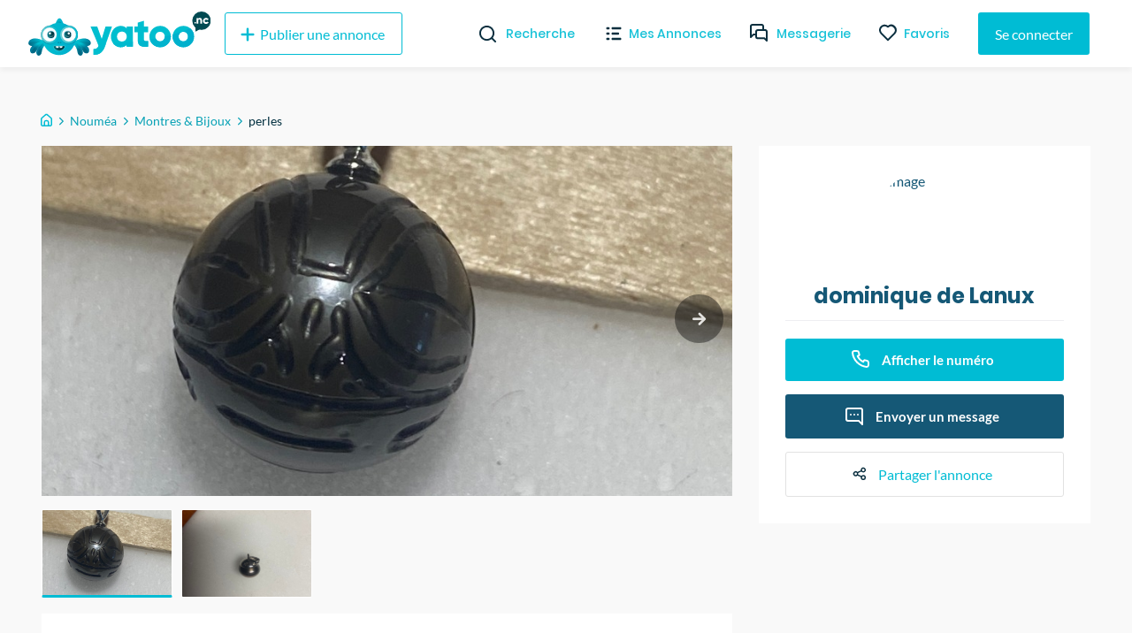

--- FILE ---
content_type: text/html; charset=utf-8
request_url: https://yatoo.nc/annonces/montres-bijoux/perles-2a657bc7
body_size: 29901
content:
<!DOCTYPE html><html lang="fr"><head><meta charSet="utf-8"/><meta name="viewport" content="width=device-width, initial-scale=1.0, maximum-scale=1.0"/><meta name="theme-color" content="#00BCD4"/><link rel="apple-touch-icon" sizes="180x180" href="/_next/static/images/apple-touch-icon-ac55d625ad7e94fb9ec0a84b9090cba5.png"/><link rel="icon" type="image/png" sizes="32x32" href="/_next/static/images/favicon-32x32-5315f672697fc6d275e1f630f70c785a.png"/><link rel="icon" type="image/png" sizes="16x16" href="/_next/static/images/favicon-16x16-f92b155098b2d2b7fe3f70af7fa7c032.png"/><link rel="mask-icon" href="/_next/static/images/safari-pinned-tab-590d1de49dee1ad577a6196505273cf4.svg" color="#5bbad5"/><meta name="msapplication-TileColor" content="#da532c"/><meta name="background-color" content="#ffffff"/><link rel="preconnect" href="https://us-central1-yatoo-nc.cloudfunctions.net"/><link rel="manifest" href="/manifest.json"/><title>perles </title><meta name="description" content=" 
pendentif arg gravée 6000f
pendentif arg 1 perle 5000f
"/><meta property="og:site_name" content="Yatoo NC"/><meta property="og:title" content="perles "/><meta property="og:description" content=" 
pendentif arg gravée 6000f
pendentif arg 1 perle 5000f
"/><meta property="og:image" content="https://firebasestorage.googleapis.com/v0/b/yatoo-nc-bucket-2021/o/classifieds%2F2a657bc7-1b21-48bb-8e3c-6d59b81dbf22%2F2022-12-05%2018.09.36-1.jpg?alt=media&amp;token=6a42f799-2fba-4492-908c-1c7d0e6ddbab"/><meta property="og:image" content="https://firebasestorage.googleapis.com/v0/b/yatoo-nc-bucket-2021/o/classifieds%2F2a657bc7-1b21-48bb-8e3c-6d59b81dbf22%2F2022-12-05%2018.13.43-2.jpg?alt=media&amp;token=e2f62691-f1aa-4ee6-9fdc-61bcd7462d3f"/><meta property="og:type" content="article"/><meta property="og:url" content="https://yatoo.nc/annonces/montres-bijoux/perles-2a657bc7"/><link rel="canonical" href="https://yatoo.nc/annonces/montres-bijoux/perles-2a657bc7"/><meta name="next-head-count" content="21"/><link rel="preload" href="/_next/static/css/b694e4aef511238f9dbf.css" as="style"/><link rel="stylesheet" href="/_next/static/css/b694e4aef511238f9dbf.css" data-n-g=""/><noscript data-n-css=""></noscript><link rel="preload" href="/_next/static/chunks/framework.1f90cb5e8a2f84698a4d.js" as="script"/><link rel="preload" href="/_next/static/chunks/f9bec5a8.f5bebedc4fc0ba4a828a.js" as="script"/><link rel="preload" href="/_next/static/chunks/90daeab3.498e81c36b615f705156.js" as="script"/><link rel="preload" href="/_next/static/chunks/a29ae703.d7620e791868923c3dd3.js" as="script"/><link rel="preload" href="/_next/static/chunks/68.72c9d56795705e0c1994.js" as="script"/><link rel="preload" href="/_next/static/chunks/webpack-9abb60b93a6e4a9e4bf8.js" as="script"/><link rel="preload" href="/_next/static/chunks/framework.1f90cb5e8a2f84698a4d.js" as="script"/><link rel="preload" href="/_next/static/chunks/178ee6e2addf2ebc1fdf2445b6c489737fa7eb68.aa6d4a1320d31c46abdb.js" as="script"/><link rel="preload" href="/_next/static/chunks/82567176cedc52a7f73cb38c43aab7f834684f44.16d1f8e9f1ab118c1b54.js" as="script"/><link rel="preload" href="/_next/static/chunks/main-0c5c9c675d417952358d.js" as="script"/><link rel="preload" href="/_next/static/chunks/f9bec5a8.f5bebedc4fc0ba4a828a.js" as="script"/><link rel="preload" href="/_next/static/chunks/90daeab3.498e81c36b615f705156.js" as="script"/><link rel="preload" href="/_next/static/chunks/a29ae703.d7620e791868923c3dd3.js" as="script"/><link rel="preload" href="/_next/static/chunks/c615977f3e33bc25dacfc8d8a1c878b1c152577e.2691d9fe199c9973420b.js" as="script"/><link rel="preload" href="/_next/static/chunks/1ef0e4580634fb0fa892e45ff1b34a8bc07eb2d9.6907345f52f355cc8766.js" as="script"/><link rel="preload" href="/_next/static/chunks/441e497419e25dabbc4634c61a6986424dbc0976.8292ac20a7d74bfbd1db.js" as="script"/><link rel="preload" href="/_next/static/chunks/8e7a8843b8573d08b30aa57266db5bf5a5b97e44.35296c293ddc2d4856f3.js" as="script"/><link rel="preload" href="/_next/static/chunks/cb14e1170b7de50baeadd4e0ae123b000119d52c.eb0efc84c1761f572aa5.js" as="script"/><link rel="preload" href="/_next/static/chunks/b506e47259b90c59fed6cac06984b16eacda5a28.2f8d164b1aa079515df6.js" as="script"/><link rel="preload" href="/_next/static/chunks/d6a840f3f2c12fb63fa9f0195e02eba746918833.701690f671514590c958.js" as="script"/><link rel="preload" href="/_next/static/chunks/b1542cc239bf56c8a14913c0a930efe682b5cf86.85e5b5f9e13ac4fa5fbe.js" as="script"/><link rel="preload" href="/_next/static/chunks/pages/_app-013020adeb0700d63ff2.js" as="script"/><link rel="preload" href="/_next/static/chunks/2edb282b.fa06ddd348cafac3a314.js" as="script"/><link rel="preload" href="/_next/static/chunks/e999873e.4b0126f5b00cdcceca88.js" as="script"/><link rel="preload" href="/_next/static/chunks/87d427d2.2e58a0f1d70eb7eb58eb.js" as="script"/><link rel="preload" href="/_next/static/chunks/88fffc7f.84667298d082f943c515.js" as="script"/><link rel="preload" href="/_next/static/chunks/76c711f1b5786cdb15aa2e50ae62b908d92b82d0.ad5ee84c30092f7dd965.js" as="script"/><link rel="preload" href="/_next/static/chunks/0d36fcf5c6834ff02e43f903661f40e161fa6e7b.4ed471369e4f53d39795.js" as="script"/><link rel="preload" href="/_next/static/chunks/ef99273cd114b4ac08e60994c34f66b25bc4f02e.e44928208d8b42676939.js" as="script"/><link rel="preload" href="/_next/static/chunks/332b28b161019cd244367a7ccfde912783e23693.87803bd7f53ebbabacd4.js" as="script"/><link rel="preload" href="/_next/static/chunks/63142ff04575c393f603422b065d09ad1dc78878.9581265d1ae51d7b1f48.js" as="script"/><link rel="preload" href="/_next/static/chunks/21f7ee54dffdffde0367ccfac4ffe564c4771daa.babb447cc9b8bebcfad7.js" as="script"/><link rel="preload" href="/_next/static/chunks/3e6d3421ae6a5af7d322f9dadb09f8faf23af9c2.09d9a75347a2f5492fd5.js" as="script"/><link rel="preload" href="/_next/static/chunks/pages/annonces/%5Bcategory%5D/%5Bslug%5D-191c1e824b4fbefe4ff9.js" as="script"/><style data-styled="" data-styled-version="5.3.11">@font-face{font-family:'Lato';font-style:normal;font-weight:400;font-display:swap;src:local('Lato Regular'),local('Lato-Regular'),url(/_next/static/chunks/fonts/S6uyw4BMUTPHjxAwXjeu-b267ec5ad7d86fe2e606e091bcde775a.woff2) format('woff2');unicode-range:U+0100-024F,U+0259,U+1E00-1EFF,U+2020,U+20A0-20AB,U+20AD-20CF,U+2113,U+2C60-2C7F,U+A720-A7FF;}/*!sc*/
@font-face{font-family:'Lato';font-style:normal;font-weight:400;font-display:swap;src:local('Lato Regular'),local('Lato-Regular'),url(/_next/static/chunks/fonts/S6uyw4BMUTPHjx4wXg-65e877e527022735c1a1bf5ae6183cf6.woff2) format('woff2');unicode-range:U+0000-00FF,U+0131,U+0152-0153,U+02BB-02BC,U+02C6,U+02DA,U+02DC,U+2000-206F,U+2074,U+20AC,U+2122,U+2191,U+2193,U+2212,U+2215,U+FEFF,U+FFFD;}/*!sc*/
@font-face{font-family:'Lato';font-style:normal;font-weight:700;font-display:swap;src:local('Lato Bold'),local('Lato-Bold'),url(/_next/static/chunks/fonts/S6u9w4BMUTPHh6UVSwaPGR_p-4223b364def982e9d26cce33f074f6c2.woff2) format('woff2');unicode-range:U+0100-024F,U+0259,U+1E00-1EFF,U+2020,U+20A0-20AB,U+20AD-20CF,U+2113,U+2C60-2C7F,U+A720-A7FF;}/*!sc*/
@font-face{font-family:'Lato';font-style:normal;font-weight:700;font-display:swap;src:local('Lato Bold'),local('Lato-Bold'),url(/_next/static/chunks/fonts/S6u9w4BMUTPHh6UVSwiPGQ-f1405bd8a987c2ea8a67be8c371af61b.woff2) format('woff2');unicode-range:U+0000-00FF,U+0131,U+0152-0153,U+02BB-02BC,U+02C6,U+02DA,U+02DC,U+2000-206F,U+2074,U+20AC,U+2122,U+2191,U+2193,U+2212,U+2215,U+FEFF,U+FFFD;}/*!sc*/
@font-face{font-family:'Poppins';font-style:normal;font-weight:400;font-display:swap;src:local('Poppins Regular'),local('Poppins-Regular'),url(/_next/static/chunks/fonts/pxiEyp8kv8JHgFVrJJbecmNE-7dbe1c3f3d8cc1ba2168366ea300c627.woff2) format('woff2');unicode-range:U+0900-097F,U+1CD0-1CF6,U+1CF8-1CF9,U+200C-200D,U+20A8,U+20B9,U+25CC,U+A830-A839,U+A8E0-A8FB;}/*!sc*/
@font-face{font-family:'Poppins';font-style:normal;font-weight:400;font-display:swap;src:local('Poppins Regular'),local('Poppins-Regular'),url(/_next/static/chunks/fonts/pxiEyp8kv8JHgFVrJJnecmNE-2d053191b36dde4f2f903f6bd5cb5eec.woff2) format('woff2');unicode-range:U+0100-024F,U+0259,U+1E00-1EFF,U+2020,U+20A0-20AB,U+20AD-20CF,U+2113,U+2C60-2C7F,U+A720-A7FF;}/*!sc*/
@font-face{font-family:'Poppins';font-style:normal;font-weight:400;font-display:swap;src:local('Poppins Regular'),local('Poppins-Regular'),url(/_next/static/chunks/fonts/pxiEyp8kv8JHgFVrJJfecg-5224cd4c8d93efc4fd95dfdeb613ab05.woff2) format('woff2');unicode-range:U+0000-00FF,U+0131,U+0152-0153,U+02BB-02BC,U+02C6,U+02DA,U+02DC,U+2000-206F,U+2074,U+20AC,U+2122,U+2191,U+2193,U+2212,U+2215,U+FEFF,U+FFFD;}/*!sc*/
@font-face{font-family:'Poppins';font-style:normal;font-weight:500;font-display:swap;src:local('Poppins Regular'),local('Poppins-Regular'),url(/_next/static/chunks/fonts/poppins-v9-latin-ext-500-4b0ee5439287b28586b9aee1c8550034.woff2) format('woff2');unicode-range:U+0100-024F,U+0259,U+1E00-1EFF,U+2020,U+20A0-20AB,U+20AD-20CF,U+2113,U+2C60-2C7F,U+A720-A7FF;}/*!sc*/
@font-face{font-family:'Poppins';font-style:normal;font-weight:500;font-display:swap;src:local('Poppins Medium'),local('Poppins-Medium'),url(/_next/static/chunks/fonts/poppins-v9-latin-ext-500-4b0ee5439287b28586b9aee1c8550034.woff2) format('woff2');}/*!sc*/
@font-face{font-family:'Poppins';font-style:normal;font-weight:600;font-display:swap;src:local('Poppins SemiBold'),local('Poppins-SemiBold'),url(/_next/static/chunks/fonts/pxiByp8kv8JHgFVrLEj6Z11lFc-K-a5fe02a198a858cdeb24a5ed26b2fffc.woff2) format('woff2');unicode-range:U+0900-097F,U+1CD0-1CF6,U+1CF8-1CF9,U+200C-200D,U+20A8,U+20B9,U+25CC,U+A830-A839,U+A8E0-A8FB;}/*!sc*/
@font-face{font-family:'Poppins';font-style:normal;font-weight:600;font-display:swap;src:local('Poppins SemiBold'),local('Poppins-SemiBold'),url(/_next/static/chunks/fonts/pxiByp8kv8JHgFVrLEj6Z1JlFc-K-29c728e10b15ef13d864e5c568158062.woff2) format('woff2');unicode-range:U+0100-024F,U+0259,U+1E00-1EFF,U+2020,U+20A0-20AB,U+20AD-20CF,U+2113,U+2C60-2C7F,U+A720-A7FF;}/*!sc*/
@font-face{font-family:'Poppins';font-style:normal;font-weight:600;font-display:swap;src:local('Poppins SemiBold'),local('Poppins-SemiBold'),url(/_next/static/chunks/fonts/pxiByp8kv8JHgFVrLEj6Z1xlFQ-d4e54a8767fc7a098f4aae66e142841a.woff2) format('woff2');unicode-range:U+0000-00FF,U+0131,U+0152-0153,U+02BB-02BC,U+02C6,U+02DA,U+02DC,U+2000-206F,U+2074,U+20AC,U+2122,U+2191,U+2193,U+2212,U+2215,U+FEFF,U+FFFD;}/*!sc*/
@font-face{font-family:'Poppins';font-style:normal;font-weight:700;font-display:swap;src:local('Poppins Bold'),local('Poppins-Bold'),url(/_next/static/chunks/fonts/pxiByp8kv8JHgFVrLCz7Z11lFc-K-04bc8605e1b51dbf9068626afa361f36.woff2) format('woff2');unicode-range:U+0900-097F,U+1CD0-1CF6,U+1CF8-1CF9,U+200C-200D,U+20A8,U+20B9,U+25CC,U+A830-A839,U+A8E0-A8FB;}/*!sc*/
@font-face{font-family:'Poppins';font-style:normal;font-weight:700;font-display:swap;src:local('Poppins Bold'),local('Poppins-Bold'),url(/_next/static/chunks/fonts/pxiByp8kv8JHgFVrLCz7Z1JlFc-K-cbf6a43847d3a94a6d6bda69ab73d3be.woff2) format('woff2');unicode-range:U+0100-024F,U+0259,U+1E00-1EFF,U+2020,U+20A0-20AB,U+20AD-20CF,U+2113,U+2C60-2C7F,U+A720-A7FF;}/*!sc*/
@font-face{font-family:'Poppins';font-style:normal;font-weight:700;font-display:swap;src:local('Poppins Bold'),local('Poppins-Bold'),url(/_next/static/chunks/fonts/pxiByp8kv8JHgFVrLCz7Z1xlFQ-c42d83a607aac6b2d4225ae46ea33599.woff2) format('woff2');unicode-range:U+0000-00FF,U+0131,U+0152-0153,U+02BB-02BC,U+02C6,U+02DA,U+02DC,U+2000-206F,U+2074,U+20AC,U+2122,U+2191,U+2193,U+2212,U+2215,U+FEFF,U+FFFD;}/*!sc*/
*,*::before,*::after{box-sizing:border-box;}/*!sc*/
:not(output):-moz-ui-invalid{box-shadow:none;}/*!sc*/
input:-webkit-autofill,input:-webkit-autofill:hover,input:-webkit-autofill:focus,textarea:-webkit-autofill,textarea:-webkit-autofill:hover,textarea:-webkit-autofill:focus,select:-webkit-autofill,select:-webkit-autofill:hover,select:-webkit-autofill:focus{-webkit-text-fill-color:#00bcd4;-webkit-box-shadow:0 0 0px 1000px white inset;-webkit-transition:background-color 5000s ease-in-out 0s;transition:background-color 5000s ease-in-out 0s;}/*!sc*/
input{-webkit-filter:none;filter:none;}/*!sc*/
::-webkit-scrollbar{width:7px;height:5px;}/*!sc*/
::-webkit-scrollbar-button{width:0px;height:0px;}/*!sc*/
::-webkit-scrollbar-thumb{background:#00bcd4;border:0px none #ffffff;border-radius:50px;}/*!sc*/
::-webkit-scrollbar-thumb:hover{background:#01b0c7;}/*!sc*/
::-webkit-scrollbar-thumb:active{background:#00a4ba;}/*!sc*/
::-webkit-scrollbar-track{background:#e9e9e9;border:0px none #ffffff;border-radius:46px;}/*!sc*/
::-webkit-scrollbar-track:hover{background:#eaeaea;}/*!sc*/
::-webkit-scrollbar-track:active{background:#e7e7e7;}/*!sc*/
::-webkit-scrollbar-corner{background:transparent;}/*!sc*/
html{overflow-x:hidden !important;max-width:100% !important;}/*!sc*/
body{padding-top:76px;font-family:'Lato',sans-serif;margin:0;background-color:#f9f9f9;overflow-x:hidden !important;overflow-anchor:none;max-width:100% !important;}/*!sc*/
@media (max-width:768px){body{padding-top:56px;}}/*!sc*/
textarea:focus,input:focus{outline:none;}/*!sc*/
h1,h2,h3,h4{font-family:'Poppins',sans-serif;font-weight:bold;margin-top:0;margin-bottom:1rem;}/*!sc*/
a{-webkit-text-decoration:none;text-decoration:none;color:#00BCD4;-webkit-transition-duration:0.3s;transition-duration:0.3s;}/*!sc*/
a:hover{color:#002F3F;}/*!sc*/
#nprogress .bar{background:#00bcd4;}/*!sc*/
.form-profil-checkbox{margin-bottom:20px;}/*!sc*/
.form-profil-checkbox label span{font-size:13px !important;}/*!sc*/
.slider-wrapper .slide img{width:101% !important;}/*!sc*/
@media only screen and (max-width:1024px){.hXPUlG{padding-left:1rem !important;padding-right:1rem !important;}}/*!sc*/
.carousel .control-dots{padding:0;}/*!sc*/
.carousel .control-arrow,.carousel.carousel-slider .control-arrow{opacity:.8 !important;}/*!sc*/
.carousel .control-arrow:hover,.carousel.carousel-slider .control-arrow:hover{opacity:1 !important;}/*!sc*/
textarea:disabled,input:not([type]):disabled,input[type="color" i]:disabled,input[type="date" i]:disabled,input[type="datetime" i]:disabled,input[type="datetime-local" i]:disabled,input[type="email" i]:disabled,input[type="month" i]:disabled,input[type="password" i]:disabled,input[type="number" i]:disabled,input[type="search" i]:disabled,input[type="tel" i]:disabled,input[type="text" i]:disabled,input[type="time" i]:disabled,input[type="url" i]:disabled,input[type="week" i]:disabled{background-color:transparent;cursor:not-allowed;}/*!sc*/
data-styled.g1[id="sc-global-cmSrLT1"]{content:"sc-global-cmSrLT1,"}/*!sc*/
.hwGhjj{margin-right:auto;margin-left:auto;padding-right:0.5rem;padding-left:0.5rem;}/*!sc*/
@media only screen and (min-width:48em){.hwGhjj{width:46rem;}}/*!sc*/
@media only screen and (min-width:64em){.hwGhjj{width:61rem;}}/*!sc*/
@media only screen and (min-width:75em){.hwGhjj{width:76rem;}}/*!sc*/
data-styled.g2[id="sc-aXZVg"]{content:"hwGhjj,"}/*!sc*/
.gWlAOS{box-sizing:border-box;display:-webkit-box;display:-webkit-flex;display:-ms-flexbox;display:flex;-webkit-flex:0 1 auto;-ms-flex:0 1 auto;flex:0 1 auto;-webkit-flex-direction:row;-ms-flex-direction:row;flex-direction:row;-webkit-flex-wrap:wrap;-ms-flex-wrap:wrap;flex-wrap:wrap;margin-right:-0.5rem;margin-left:-0.5rem;}/*!sc*/
data-styled.g3[id="sc-gEvEer"]{content:"gWlAOS,"}/*!sc*/
.juwIRJ{box-sizing:border-box;-webkit-flex:0 0 auto;-ms-flex:0 0 auto;flex:0 0 auto;padding-right:0.5rem;padding-left:0.5rem;}/*!sc*/
@media only screen and (min-width:0em){.juwIRJ{-webkit-flex-basis:100%;-ms-flex-preferred-size:100%;flex-basis:100%;max-width:100%;display:block;}}/*!sc*/
@media only screen and (min-width:48em){.juwIRJ{-webkit-flex-basis:58.333333333333336%;-ms-flex-preferred-size:58.333333333333336%;flex-basis:58.333333333333336%;max-width:58.333333333333336%;display:block;}}/*!sc*/
@media only screen and (min-width:64em){.juwIRJ{-webkit-flex-basis:66.66666666666667%;-ms-flex-preferred-size:66.66666666666667%;flex-basis:66.66666666666667%;max-width:66.66666666666667%;display:block;}}/*!sc*/
.dSJujl{box-sizing:border-box;-webkit-flex:0 0 auto;-ms-flex:0 0 auto;flex:0 0 auto;padding-right:0.5rem;padding-left:0.5rem;}/*!sc*/
@media only screen and (min-width:0em){.dSJujl{-webkit-flex-basis:100%;-ms-flex-preferred-size:100%;flex-basis:100%;max-width:100%;display:block;}}/*!sc*/
@media only screen and (min-width:48em){.dSJujl{-webkit-flex-basis:41.66666666666667%;-ms-flex-preferred-size:41.66666666666667%;flex-basis:41.66666666666667%;max-width:41.66666666666667%;display:block;}}/*!sc*/
@media only screen and (min-width:64em){.dSJujl{-webkit-flex-basis:33.333333333333336%;-ms-flex-preferred-size:33.333333333333336%;flex-basis:33.333333333333336%;max-width:33.333333333333336%;display:block;}}/*!sc*/
data-styled.g4[id="sc-eqUAAy"]{content:"juwIRJ,dSJujl,"}/*!sc*/
.fqZkdU{box-sizing:border-box;margin-top:50px;display:-webkit-box;display:-webkit-flex;display:-ms-flexbox;display:flex;-webkit-box-pack:justify;-webkit-justify-content:space-between;-ms-flex-pack:justify;justify-content:space-between;}/*!sc*/
.cMubkd{box-sizing:border-box;margin-top:30px;width:100%;}/*!sc*/
.bJPENQ{box-sizing:border-box;margin-left:-1rem;margin-right:-1rem;display:-webkit-box;display:-webkit-flex;display:-ms-flexbox;display:flex;-webkit-flex-wrap:wrap;-ms-flex-wrap:wrap;flex-wrap:wrap;}/*!sc*/
.faRGRi{box-sizing:border-box;padding-left:.5rem;padding-right:.5rem;width:100%;}/*!sc*/
@media screen and (min-width:32em){.faRGRi{width:50%;}}/*!sc*/
@media screen and (min-width:48em){.faRGRi{width:33.33333333333333%;}}/*!sc*/
@media screen and (min-width:64em){.faRGRi{width:25%;}}/*!sc*/
data-styled.g6[id="Box__BoxWrapper-sc-m50ttq-0"]{content:"fqZkdU,cMubkd,bJPENQ,faRGRi,"}/*!sc*/
.fHEgXt{box-sizing:border-box;margin-bottom:0px;margin-left:8px;margin-top:0px;}/*!sc*/
.citBHA{box-sizing:border-box;margin-bottom:0px;margin-top:0px;}/*!sc*/
.hnGUHl{box-sizing:border-box;margin-bottom:0px;margin-top:0px;font-size:11px;color:#595959;}/*!sc*/
data-styled.g7[id="Text__TextWrapper-sc-15lufec-0"]{content:"fHEgXt,citBHA,hnGUHl,"}/*!sc*/
.eMa-dTE{cursor:pointer;display:-webkit-inline-box;display:-webkit-inline-flex;display:-ms-inline-flexbox;display:inline-flex;-webkit-align-items:center;-webkit-box-align:center;-ms-flex-align:center;align-items:center;-webkit-box-pack:center;-webkit-justify-content:center;-ms-flex-pack:center;justify-content:center;color:#ffffff;background-color:#00BCD4;min-height:48px;min-width:48px;border-radius:3px;font-family:inherit;font-size:16px;font-weight:500;-webkit-text-decoration:none;text-decoration:none;padding-top:8px;padding-bottom:8px;padding-left:15px;padding-right:15px;border:0;-webkit-transition:all 0.3s ease;transition:all 0.3s ease;box-sizing:border-box;color:#00BCD4;background-color:transparent;border:1px solid #00BCD4;}/*!sc*/
.eMa-dTE span.btn-text{padding-left:4px;padding-right:4px;}/*!sc*/
.eMa-dTE span.btn-icon{display:-webkit-box;display:-webkit-flex;display:-ms-flexbox;display:flex;}/*!sc*/
.eMa-dTE span.btn-icon > div{display:-webkit-box !important;display:-webkit-flex !important;display:-ms-flexbox !important;display:flex !important;}/*!sc*/
.eMa-dTE.primary:hover{background-color:#002F3F;}/*!sc*/
.eMa-dTE:focus{outline:none;}/*!sc*/
.eMa-dTE.secondary{z-index:1;position:relative;overflow:hidden;-webkit-transition:color 0.4s ease-in-out;transition:color 0.4s ease-in-out;}/*!sc*/
.eMa-dTE.secondary::before{content:'';z-index:-1;position:absolute;top:50%;left:50%;width:1em;height:1em;border-radius:50%;background-color:#00BCD4;-webkit-transform-origin:center;-ms-transform-origin:center;transform-origin:center;-webkit-transform:translate(-50%,-50%) scale(0);-ms-transform:translate(-50%,-50%) scale(0);transform:translate(-50%,-50%) scale(0);-webkit-transition:-webkit-transform 0.3s ease-in-out;-webkit-transition:transform 0.3s ease-in-out;transition:transform 0.3s ease-in-out;}/*!sc*/
.eMa-dTE.secondary:hover{color:white;}/*!sc*/
.eMa-dTE.secondary:hover::before{-webkit-transform:translate(-50%,-50%) scale(15);-ms-transform:translate(-50%,-50%) scale(15);transform:translate(-50%,-50%) scale(15);}/*!sc*/
.eMa-dTE.is-material{box-shadow:0px 1px 5px 0px rgba(0,0,0,0.2),0px 2px 2px 0px rgba(0,0,0,0.14),0px 3px 1px -2px rgba(0,0,0,0.12);}/*!sc*/
.eMa-dTE.is-loading .btn-text{padding-left:8px;padding-right:8px;}/*!sc*/
.jidLmw{cursor:pointer;display:-webkit-inline-box;display:-webkit-inline-flex;display:-ms-inline-flexbox;display:inline-flex;-webkit-align-items:center;-webkit-box-align:center;-ms-flex-align:center;align-items:center;-webkit-box-pack:center;-webkit-justify-content:center;-ms-flex-pack:center;justify-content:center;color:#ffffff;background-color:#00BCD4;min-height:48px;min-width:48px;border-radius:3px;font-family:inherit;font-size:16px;font-weight:500;-webkit-text-decoration:none;text-decoration:none;padding-top:8px;padding-bottom:8px;padding-left:15px;padding-right:15px;border:0;-webkit-transition:all 0.3s ease;transition:all 0.3s ease;border-width:1px;border-style:solid;background-color:transparent;box-sizing:border-box;color:#8C8C8C;}/*!sc*/
.jidLmw span.btn-text{padding-left:4px;padding-right:4px;}/*!sc*/
.jidLmw span.btn-icon{display:-webkit-box;display:-webkit-flex;display:-ms-flexbox;display:flex;}/*!sc*/
.jidLmw span.btn-icon > div{display:-webkit-box !important;display:-webkit-flex !important;display:-ms-flexbox !important;display:flex !important;}/*!sc*/
.jidLmw.primary:hover{background-color:#002F3F;}/*!sc*/
.jidLmw:focus{outline:none;}/*!sc*/
.jidLmw.secondary{z-index:1;position:relative;overflow:hidden;-webkit-transition:color 0.4s ease-in-out;transition:color 0.4s ease-in-out;}/*!sc*/
.jidLmw.secondary::before{content:'';z-index:-1;position:absolute;top:50%;left:50%;width:1em;height:1em;border-radius:50%;background-color:#00BCD4;-webkit-transform-origin:center;-ms-transform-origin:center;transform-origin:center;-webkit-transform:translate(-50%,-50%) scale(0);-ms-transform:translate(-50%,-50%) scale(0);transform:translate(-50%,-50%) scale(0);-webkit-transition:-webkit-transform 0.3s ease-in-out;-webkit-transition:transform 0.3s ease-in-out;transition:transform 0.3s ease-in-out;}/*!sc*/
.jidLmw.secondary:hover{color:white;}/*!sc*/
.jidLmw.secondary:hover::before{-webkit-transform:translate(-50%,-50%) scale(15);-ms-transform:translate(-50%,-50%) scale(15);transform:translate(-50%,-50%) scale(15);}/*!sc*/
.jidLmw.is-material{box-shadow:0px 1px 5px 0px rgba(0,0,0,0.2),0px 2px 2px 0px rgba(0,0,0,0.14),0px 3px 1px -2px rgba(0,0,0,0.12);}/*!sc*/
.jidLmw.is-loading .btn-text{padding-left:8px;padding-right:8px;}/*!sc*/
.cjfTvk{cursor:pointer;display:-webkit-inline-box;display:-webkit-inline-flex;display:-ms-inline-flexbox;display:inline-flex;-webkit-align-items:center;-webkit-box-align:center;-ms-flex-align:center;align-items:center;-webkit-box-pack:center;-webkit-justify-content:center;-ms-flex-pack:center;justify-content:center;color:#ffffff;background-color:#00BCD4;min-height:48px;min-width:48px;border-radius:3px;font-family:inherit;font-size:16px;font-weight:500;-webkit-text-decoration:none;text-decoration:none;padding-top:8px;padding-bottom:8px;padding-left:15px;padding-right:15px;border:0;-webkit-transition:all 0.3s ease;transition:all 0.3s ease;box-sizing:border-box;}/*!sc*/
.cjfTvk span.btn-text{padding-left:4px;padding-right:4px;}/*!sc*/
.cjfTvk span.btn-icon{display:-webkit-box;display:-webkit-flex;display:-ms-flexbox;display:flex;}/*!sc*/
.cjfTvk span.btn-icon > div{display:-webkit-box !important;display:-webkit-flex !important;display:-ms-flexbox !important;display:flex !important;}/*!sc*/
.cjfTvk.primary:hover{background-color:#002F3F;}/*!sc*/
.cjfTvk:focus{outline:none;}/*!sc*/
.cjfTvk.secondary{z-index:1;position:relative;overflow:hidden;-webkit-transition:color 0.4s ease-in-out;transition:color 0.4s ease-in-out;}/*!sc*/
.cjfTvk.secondary::before{content:'';z-index:-1;position:absolute;top:50%;left:50%;width:1em;height:1em;border-radius:50%;background-color:#00BCD4;-webkit-transform-origin:center;-ms-transform-origin:center;transform-origin:center;-webkit-transform:translate(-50%,-50%) scale(0);-ms-transform:translate(-50%,-50%) scale(0);transform:translate(-50%,-50%) scale(0);-webkit-transition:-webkit-transform 0.3s ease-in-out;-webkit-transition:transform 0.3s ease-in-out;transition:transform 0.3s ease-in-out;}/*!sc*/
.cjfTvk.secondary:hover{color:white;}/*!sc*/
.cjfTvk.secondary:hover::before{-webkit-transform:translate(-50%,-50%) scale(15);-ms-transform:translate(-50%,-50%) scale(15);transform:translate(-50%,-50%) scale(15);}/*!sc*/
.cjfTvk.is-material{box-shadow:0px 1px 5px 0px rgba(0,0,0,0.2),0px 2px 2px 0px rgba(0,0,0,0.14),0px 3px 1px -2px rgba(0,0,0,0.12);}/*!sc*/
.cjfTvk.is-loading .btn-text{padding-left:8px;padding-right:8px;}/*!sc*/
.faqpDE{cursor:pointer;display:-webkit-inline-box;display:-webkit-inline-flex;display:-ms-inline-flexbox;display:inline-flex;-webkit-align-items:center;-webkit-box-align:center;-ms-flex-align:center;align-items:center;-webkit-box-pack:center;-webkit-justify-content:center;-ms-flex-pack:center;justify-content:center;color:#ffffff;background-color:#00BCD4;min-height:48px;min-width:48px;border-radius:3px;font-family:inherit;font-size:16px;font-weight:500;-webkit-text-decoration:none;text-decoration:none;padding-top:8px;padding-bottom:8px;padding-left:15px;padding-right:15px;border:0;-webkit-transition:all 0.3s ease;transition:all 0.3s ease;border:0;color:#00BCD4;background-color:transparent;-webkit-text-decoration:underline;text-decoration:underline;height:auto;padding:0;box-sizing:border-box;}/*!sc*/
.faqpDE span.btn-text{padding-left:4px;padding-right:4px;}/*!sc*/
.faqpDE span.btn-icon{display:-webkit-box;display:-webkit-flex;display:-ms-flexbox;display:flex;}/*!sc*/
.faqpDE span.btn-icon > div{display:-webkit-box !important;display:-webkit-flex !important;display:-ms-flexbox !important;display:flex !important;}/*!sc*/
.faqpDE.primary:hover{background-color:#002F3F;}/*!sc*/
.faqpDE:focus{outline:none;}/*!sc*/
.faqpDE.secondary{z-index:1;position:relative;overflow:hidden;-webkit-transition:color 0.4s ease-in-out;transition:color 0.4s ease-in-out;}/*!sc*/
.faqpDE.secondary::before{content:'';z-index:-1;position:absolute;top:50%;left:50%;width:1em;height:1em;border-radius:50%;background-color:#00BCD4;-webkit-transform-origin:center;-ms-transform-origin:center;transform-origin:center;-webkit-transform:translate(-50%,-50%) scale(0);-ms-transform:translate(-50%,-50%) scale(0);transform:translate(-50%,-50%) scale(0);-webkit-transition:-webkit-transform 0.3s ease-in-out;-webkit-transition:transform 0.3s ease-in-out;transition:transform 0.3s ease-in-out;}/*!sc*/
.faqpDE.secondary:hover{color:white;}/*!sc*/
.faqpDE.secondary:hover::before{-webkit-transform:translate(-50%,-50%) scale(15);-ms-transform:translate(-50%,-50%) scale(15);transform:translate(-50%,-50%) scale(15);}/*!sc*/
.faqpDE.is-material{box-shadow:0px 1px 5px 0px rgba(0,0,0,0.2),0px 2px 2px 0px rgba(0,0,0,0.14),0px 3px 1px -2px rgba(0,0,0,0.12);}/*!sc*/
.faqpDE.is-loading .btn-text{padding-left:8px;padding-right:8px;}/*!sc*/
.faqpDE:hover{color:#002F3F;}/*!sc*/
.cPXySW{cursor:pointer;display:-webkit-inline-box;display:-webkit-inline-flex;display:-ms-inline-flexbox;display:inline-flex;-webkit-align-items:center;-webkit-box-align:center;-ms-flex-align:center;align-items:center;-webkit-box-pack:center;-webkit-justify-content:center;-ms-flex-pack:center;justify-content:center;color:#ffffff;background-color:#00BCD4;min-height:48px;min-width:48px;border-radius:3px;font-family:inherit;font-size:16px;font-weight:500;-webkit-text-decoration:none;text-decoration:none;padding-top:8px;padding-bottom:8px;padding-left:15px;padding-right:15px;border:0;-webkit-transition:all 0.3s ease;transition:all 0.3s ease;border-width:1px;border-style:solid;background-color:transparent;box-sizing:border-box;height:40px;}/*!sc*/
.cPXySW span.btn-text{padding-left:4px;padding-right:4px;}/*!sc*/
.cPXySW span.btn-icon{display:-webkit-box;display:-webkit-flex;display:-ms-flexbox;display:flex;}/*!sc*/
.cPXySW span.btn-icon > div{display:-webkit-box !important;display:-webkit-flex !important;display:-ms-flexbox !important;display:flex !important;}/*!sc*/
.cPXySW.primary:hover{background-color:#002F3F;}/*!sc*/
.cPXySW:focus{outline:none;}/*!sc*/
.cPXySW.secondary{z-index:1;position:relative;overflow:hidden;-webkit-transition:color 0.4s ease-in-out;transition:color 0.4s ease-in-out;}/*!sc*/
.cPXySW.secondary::before{content:'';z-index:-1;position:absolute;top:50%;left:50%;width:1em;height:1em;border-radius:50%;background-color:#00BCD4;-webkit-transform-origin:center;-ms-transform-origin:center;transform-origin:center;-webkit-transform:translate(-50%,-50%) scale(0);-ms-transform:translate(-50%,-50%) scale(0);transform:translate(-50%,-50%) scale(0);-webkit-transition:-webkit-transform 0.3s ease-in-out;-webkit-transition:transform 0.3s ease-in-out;transition:transform 0.3s ease-in-out;}/*!sc*/
.cPXySW.secondary:hover{color:white;}/*!sc*/
.cPXySW.secondary:hover::before{-webkit-transform:translate(-50%,-50%) scale(15);-ms-transform:translate(-50%,-50%) scale(15);transform:translate(-50%,-50%) scale(15);}/*!sc*/
.cPXySW.is-material{box-shadow:0px 1px 5px 0px rgba(0,0,0,0.2),0px 2px 2px 0px rgba(0,0,0,0.14),0px 3px 1px -2px rgba(0,0,0,0.12);}/*!sc*/
.cPXySW.is-loading .btn-text{padding-left:8px;padding-right:8px;}/*!sc*/
.gDXPAM{cursor:pointer;display:-webkit-inline-box;display:-webkit-inline-flex;display:-ms-inline-flexbox;display:inline-flex;-webkit-align-items:center;-webkit-box-align:center;-ms-flex-align:center;align-items:center;-webkit-box-pack:center;-webkit-justify-content:center;-ms-flex-pack:center;justify-content:center;color:#ffffff;background-color:#00BCD4;min-height:48px;min-width:48px;border-radius:3px;font-family:inherit;font-size:16px;font-weight:500;-webkit-text-decoration:none;text-decoration:none;padding-top:8px;padding-bottom:8px;padding-left:15px;padding-right:15px;border:0;-webkit-transition:all 0.3s ease;transition:all 0.3s ease;border:0;color:#00BCD4;background-color:transparent;-webkit-text-decoration:underline;text-decoration:underline;height:auto;padding:0;box-sizing:border-box;color:#0B2F3F;}/*!sc*/
.gDXPAM span.btn-text{padding-left:4px;padding-right:4px;}/*!sc*/
.gDXPAM span.btn-icon{display:-webkit-box;display:-webkit-flex;display:-ms-flexbox;display:flex;}/*!sc*/
.gDXPAM span.btn-icon > div{display:-webkit-box !important;display:-webkit-flex !important;display:-ms-flexbox !important;display:flex !important;}/*!sc*/
.gDXPAM.primary:hover{background-color:#002F3F;}/*!sc*/
.gDXPAM:focus{outline:none;}/*!sc*/
.gDXPAM.secondary{z-index:1;position:relative;overflow:hidden;-webkit-transition:color 0.4s ease-in-out;transition:color 0.4s ease-in-out;}/*!sc*/
.gDXPAM.secondary::before{content:'';z-index:-1;position:absolute;top:50%;left:50%;width:1em;height:1em;border-radius:50%;background-color:#00BCD4;-webkit-transform-origin:center;-ms-transform-origin:center;transform-origin:center;-webkit-transform:translate(-50%,-50%) scale(0);-ms-transform:translate(-50%,-50%) scale(0);transform:translate(-50%,-50%) scale(0);-webkit-transition:-webkit-transform 0.3s ease-in-out;-webkit-transition:transform 0.3s ease-in-out;transition:transform 0.3s ease-in-out;}/*!sc*/
.gDXPAM.secondary:hover{color:white;}/*!sc*/
.gDXPAM.secondary:hover::before{-webkit-transform:translate(-50%,-50%) scale(15);-ms-transform:translate(-50%,-50%) scale(15);transform:translate(-50%,-50%) scale(15);}/*!sc*/
.gDXPAM.is-material{box-shadow:0px 1px 5px 0px rgba(0,0,0,0.2),0px 2px 2px 0px rgba(0,0,0,0.14),0px 3px 1px -2px rgba(0,0,0,0.12);}/*!sc*/
.gDXPAM.is-loading .btn-text{padding-left:8px;padding-right:8px;}/*!sc*/
.gDXPAM:hover{color:#002F3F;}/*!sc*/
.czOMpw{cursor:pointer;display:-webkit-inline-box;display:-webkit-inline-flex;display:-ms-inline-flexbox;display:inline-flex;-webkit-align-items:center;-webkit-box-align:center;-ms-flex-align:center;align-items:center;-webkit-box-pack:center;-webkit-justify-content:center;-ms-flex-pack:center;justify-content:center;color:#ffffff;background-color:#00BCD4;min-height:48px;min-width:48px;border-radius:3px;font-family:inherit;font-size:16px;font-weight:500;-webkit-text-decoration:none;text-decoration:none;padding-top:8px;padding-bottom:8px;padding-left:15px;padding-right:15px;border:0;-webkit-transition:all 0.3s ease;transition:all 0.3s ease;box-sizing:border-box;font-size:12px;background-color:#00BCD4;}/*!sc*/
.czOMpw span.btn-text{padding-left:4px;padding-right:4px;}/*!sc*/
.czOMpw span.btn-icon{display:-webkit-box;display:-webkit-flex;display:-ms-flexbox;display:flex;}/*!sc*/
.czOMpw span.btn-icon > div{display:-webkit-box !important;display:-webkit-flex !important;display:-ms-flexbox !important;display:flex !important;}/*!sc*/
.czOMpw.primary:hover{background-color:#002F3F;}/*!sc*/
.czOMpw:focus{outline:none;}/*!sc*/
.czOMpw.secondary{z-index:1;position:relative;overflow:hidden;-webkit-transition:color 0.4s ease-in-out;transition:color 0.4s ease-in-out;}/*!sc*/
.czOMpw.secondary::before{content:'';z-index:-1;position:absolute;top:50%;left:50%;width:1em;height:1em;border-radius:50%;background-color:#00BCD4;-webkit-transform-origin:center;-ms-transform-origin:center;transform-origin:center;-webkit-transform:translate(-50%,-50%) scale(0);-ms-transform:translate(-50%,-50%) scale(0);transform:translate(-50%,-50%) scale(0);-webkit-transition:-webkit-transform 0.3s ease-in-out;-webkit-transition:transform 0.3s ease-in-out;transition:transform 0.3s ease-in-out;}/*!sc*/
.czOMpw.secondary:hover{color:white;}/*!sc*/
.czOMpw.secondary:hover::before{-webkit-transform:translate(-50%,-50%) scale(15);-ms-transform:translate(-50%,-50%) scale(15);transform:translate(-50%,-50%) scale(15);}/*!sc*/
.czOMpw.is-material{box-shadow:0px 1px 5px 0px rgba(0,0,0,0.2),0px 2px 2px 0px rgba(0,0,0,0.14),0px 3px 1px -2px rgba(0,0,0,0.12);}/*!sc*/
.czOMpw.is-loading .btn-text{padding-left:8px;padding-right:8px;}/*!sc*/
.eXBeyB{cursor:pointer;display:-webkit-inline-box;display:-webkit-inline-flex;display:-ms-inline-flexbox;display:inline-flex;-webkit-align-items:center;-webkit-box-align:center;-ms-flex-align:center;align-items:center;-webkit-box-pack:center;-webkit-justify-content:center;-ms-flex-pack:center;justify-content:center;color:#ffffff;background-color:#00BCD4;min-height:48px;min-width:48px;border-radius:3px;font-family:inherit;font-size:16px;font-weight:500;-webkit-text-decoration:none;text-decoration:none;padding-top:8px;padding-bottom:8px;padding-left:15px;padding-right:15px;border:0;-webkit-transition:all 0.3s ease;transition:all 0.3s ease;box-sizing:border-box;font-size:12px;background-color:#155876;}/*!sc*/
.eXBeyB span.btn-text{padding-left:4px;padding-right:4px;}/*!sc*/
.eXBeyB span.btn-icon{display:-webkit-box;display:-webkit-flex;display:-ms-flexbox;display:flex;}/*!sc*/
.eXBeyB span.btn-icon > div{display:-webkit-box !important;display:-webkit-flex !important;display:-ms-flexbox !important;display:flex !important;}/*!sc*/
.eXBeyB.primary:hover{background-color:#002F3F;}/*!sc*/
.eXBeyB:focus{outline:none;}/*!sc*/
.eXBeyB.secondary{z-index:1;position:relative;overflow:hidden;-webkit-transition:color 0.4s ease-in-out;transition:color 0.4s ease-in-out;}/*!sc*/
.eXBeyB.secondary::before{content:'';z-index:-1;position:absolute;top:50%;left:50%;width:1em;height:1em;border-radius:50%;background-color:#00BCD4;-webkit-transform-origin:center;-ms-transform-origin:center;transform-origin:center;-webkit-transform:translate(-50%,-50%) scale(0);-ms-transform:translate(-50%,-50%) scale(0);transform:translate(-50%,-50%) scale(0);-webkit-transition:-webkit-transform 0.3s ease-in-out;-webkit-transition:transform 0.3s ease-in-out;transition:transform 0.3s ease-in-out;}/*!sc*/
.eXBeyB.secondary:hover{color:white;}/*!sc*/
.eXBeyB.secondary:hover::before{-webkit-transform:translate(-50%,-50%) scale(15);-ms-transform:translate(-50%,-50%) scale(15);transform:translate(-50%,-50%) scale(15);}/*!sc*/
.eXBeyB.is-material{box-shadow:0px 1px 5px 0px rgba(0,0,0,0.2),0px 2px 2px 0px rgba(0,0,0,0.14),0px 3px 1px -2px rgba(0,0,0,0.12);}/*!sc*/
.eXBeyB.is-loading .btn-text{padding-left:8px;padding-right:8px;}/*!sc*/
data-styled.g21[id="buttonstyle__ButtonStyle-sc-ntq24p-0"]{content:"eMa-dTE,jidLmw,cjfTvk,faqpDE,cPXySW,gDXPAM,czOMpw,eXBeyB,"}/*!sc*/
.ghEOuY{display:block;width:auto;height:50px;max-width:280px;}/*!sc*/
@media (max-width:768px){.ghEOuY{height:60px;}}/*!sc*/
data-styled.g23[id="Logo__LogoImage-sc-1wwkau4-0"]{content:"ghEOuY,"}/*!sc*/
.geYRbO{position:relative;cursor:pointer;display:block;overflow:hidden;}/*!sc*/
.geYRbO::before{position:absolute;top:0;left:-75%;z-index:2;display:block;content:'';width:50%;height:100%;background:-webkit-linear-gradient( left,rgba(255,255,255,0) 0%,rgba(255,255,255,0.3) 100% );background:linear-gradient( to right,rgba(255,255,255,0) 0%,rgba(255,255,255,0.3) 100% );-webkit-transform:skewX(-25deg);-webkit-transform:skewX(-25deg);-ms-transform:skewX(-25deg);transform:skewX(-25deg);}/*!sc*/
.geYRbO:hover::before{-webkit-animation:kliYvA 0.75s;-webkit-animation:kliYvA 0.75s;animation:kliYvA 0.75s;}/*!sc*/
data-styled.g24[id="Logo__ALogoWrapper-sc-1wwkau4-1"]{content:"geYRbO,"}/*!sc*/
.hgJqyc{box-sizing:border-box;margin-bottom:1rem;margin-top:0px;font-size:20px;color:#0B2F3F;font-weight:600;text-align:left;}/*!sc*/
.dfWVUg{box-sizing:border-box;margin-bottom:10px;margin-top:0px;font-size:18px;color:#0B2F3F;font-family:Poppins;font-weight:600;}/*!sc*/
.fAyxug{box-sizing:border-box;margin-bottom:1rem;margin-top:0px;font-size:18px;color:#002F3F;font-family:'Lato',sans-serif;font-weight:600;}/*!sc*/
.fAUwmf{box-sizing:border-box;margin-bottom:4px;margin-top:0px;font-size:15px;color:#002F3F;font-weight:bold;}/*!sc*/
data-styled.g25[id="Heading__HeadingWrapper-sc-vaqy1n-0"]{content:"hgJqyc,dfWVUg,fAyxug,fAUwmf,"}/*!sc*/
.yoUmZ{display:-webkit-box;display:-webkit-flex;display:-ms-flexbox;display:flex;-webkit-flex-direction:row;-ms-flex-direction:row;flex-direction:row;-webkit-box-pack:justify;-webkit-justify-content:space-between;-ms-flex-pack:justify;justify-content:space-between;}/*!sc*/
@media screen and (max-width:1023px){.yoUmZ{width:100%;margin-top:20px;}.yoUmZ > div{text-align:right;}.yoUmZ .outlineButton{width:calc(50% - 5px);}}/*!sc*/
@media screen and (max-width:580px){.yoUmZ{-webkit-flex-direction:column;-ms-flex-direction:column;flex-direction:column;}.yoUmZ > div{text-align:center;}.yoUmZ .outlineButton{width:100%;}}/*!sc*/
data-styled.g36[id="descriptionstyle__ButtonWrapper-sc-puyjjc-0"]{content:"yoUmZ,"}/*!sc*/
.kyPPMq{display:-webkit-box;display:-webkit-flex;display:-ms-flexbox;display:flex;-webkit-flex-direction:row;-ms-flex-direction:row;flex-direction:row;-webkit-flex-wrap:wrap;-ms-flex-wrap:wrap;flex-wrap:wrap;-webkit-align-items:center;-webkit-box-align:center;-ms-flex-align:center;align-items:center;}/*!sc*/
data-styled.g38[id="descriptionstyle__AlignCenterWrapper-sc-puyjjc-2"]{content:"kyPPMq,"}/*!sc*/
.cdzYkk{display:block;font-family:'Lato';font-size:16px;line-height:24px;white-space:pre-line;color:#595959;word-wrap:anywhere;}/*!sc*/
data-styled.g39[id="descriptionstyle__DescriptionBlock-sc-puyjjc-3"]{content:"cdzYkk,"}/*!sc*/
.llNLuJ{background-color:white;padding:30px;}/*!sc*/
@media (max-width:580px){.llNLuJ{padding:15px;}}/*!sc*/
data-styled.g41[id="descriptionstyle__AdsBottomWrapper-sc-puyjjc-5"]{content:"llNLuJ,"}/*!sc*/
.ipEwqF{display:-webkit-box;display:-webkit-flex;display:-ms-flexbox;display:flex;-webkit-box-pack:justify;-webkit-justify-content:space-between;-ms-flex-pack:justify;justify-content:space-between;padding-bottom:15px;}/*!sc*/
.ipEwqF button{border-width:1px;border-style:solid;border-color:rgba(11,47,63,0.2);min-height:auto;min-width:auto;padding:0px 15px;color:#00bcd4;text-align:right;font-size:15px;font-weight:bold;white-space:nowrap;}/*!sc*/
@media (max-width:580px){.ipEwqF button{border-width:0;padding:0;}.ipEwqF button .btn-icon img{margin:0;}.ipEwqF button .btn-text{display:none;}}/*!sc*/
data-styled.g42[id="descriptionstyle__AdsInfoWrapper-sc-puyjjc-6"]{content:"ipEwqF,"}/*!sc*/
.kBFkCS{display:-webkit-box;display:-webkit-flex;display:-ms-flexbox;display:flex;border-bottom:1px solid #eeeef1;-webkit-box-pack:justify;-webkit-justify-content:space-between;-ms-flex-pack:justify;justify-content:space-between;padding-bottom:30px;}/*!sc*/
@media (max-width:580px){.kBFkCS{padding-bottom:15px;}}/*!sc*/
data-styled.g43[id="descriptionstyle__AdsDetailWrapper-sc-puyjjc-7"]{content:"kBFkCS,"}/*!sc*/
.hFLCHR{padding:30px 0 0;}/*!sc*/
@media (max-width:580px){.hFLCHR{padding:15px 0 0;}}/*!sc*/
data-styled.g44[id="descriptionstyle__AdsDescriptionWrapper-sc-puyjjc-8"]{content:"hFLCHR,"}/*!sc*/
.fnUXdZ{padding:30px 0 0;}/*!sc*/
.fnUXdZ .outlineButton .btn-text{font-size:15px;font-weight:bold;color:#00bcd4;}/*!sc*/
data-styled.g47[id="descriptionstyle__AdsShareWrapper-sc-puyjjc-11"]{content:"fnUXdZ,"}/*!sc*/
.boZsqF{box-sizing:border-box;margin-bottom:40px;background-color:#ffffff;border-radius:0px;box-shadow:none;}/*!sc*/
.boZsqF:hover{box-shadow:0 0 10px 0px rgba(0,0,0,.12);}/*!sc*/
.boZsqF .carousel .slide{background-color:transparent;}/*!sc*/
data-styled.g54[id="Card__CardWrapper-sc-1tufk6z-0"]{content:"boZsqF,"}/*!sc*/
.jOWgzF{display:-webkit-box;display:-webkit-flex;display:-ms-flexbox;display:flex;-webkit-box-pack:justify;-webkit-justify-content:space-between;-ms-flex-pack:justify;justify-content:space-between;margin-bottom:5px;margin-top:5px;line-height:0;}/*!sc*/
data-styled.g61[id="PostCard__BottomWrapper-sc-19sfs4z-0"]{content:"jOWgzF,"}/*!sc*/
.cTzXfq{display:-webkit-box;display:-webkit-flex;display:-ms-flexbox;display:flex;-webkit-align-items:center;-webkit-box-align:center;-ms-flex-align:center;align-items:center;}/*!sc*/
data-styled.g62[id="PostCard__DateWrapper-sc-19sfs4z-1"]{content:"cTzXfq,"}/*!sc*/
.dkwulp{display:-webkit-box;display:-webkit-flex;display:-ms-flexbox;display:flex;-webkit-align-items:center;-webkit-box-align:center;-ms-flex-align:center;align-items:center;}/*!sc*/
.dkwulp i{margin-top:0;}/*!sc*/
data-styled.g63[id="PostCard__ActionWrapper-sc-19sfs4z-2"]{content:"dkwulp,"}/*!sc*/
.iBifNH{padding:0px 12px 6px 12px;min-height:140px;position:relative;display:-webkit-box;display:-webkit-flex;display:-ms-flexbox;display:flex;cursor:pointer;-webkit-flex-direction:column;-ms-flex-direction:column;flex-direction:column;-webkit-box-pack:justify;-webkit-justify-content:space-between;-ms-flex-pack:justify;justify-content:space-between;z-index:1;}/*!sc*/
.iBifNH a{color:inherit;-webkit-transition-duration:0.4s;transition-duration:0.4s;z-index:500;}/*!sc*/
.iBifNH a:hover{color:#00bcd4;}/*!sc*/
.iBifNH i.boost,.iBifNH i.delete{-webkit-transition-duration:0.4s;transition-duration:0.4s;opacity:0.7;cursor:pointer;z-index:500;}/*!sc*/
.iBifNH i.boost:hover,.iBifNH i.delete:hover{opacity:1;}/*!sc*/
.iBifNH i:last-child{-webkit-transition-duration:0.4s;transition-duration:0.4s;cursor:pointer;color:#595959;z-index:500;}/*!sc*/
.iBifNH i:last-child:hover{color:#00bcd4;}/*!sc*/
.iBifNH h2{-webkit-transition-duration:0.4s;transition-duration:0.4s;cursor:pointer;}/*!sc*/
.iBifNH h2:hover{color:black;-webkit-text-decoration:underline;text-decoration:underline;}/*!sc*/
data-styled.g64[id="PostCard__SubCardWrapper-sc-19sfs4z-3"]{content:"iBifNH,"}/*!sc*/
.gIyeMu{display:-webkit-box;display:-webkit-flex;display:-ms-flexbox;display:flex;-webkit-box-pack:justify;-webkit-justify-content:space-between;-ms-flex-pack:justify;justify-content:space-between;font-size:13px;color:#595959;height:50px;}/*!sc*/
data-styled.g65[id="PostCard__SubCardInfosWrapper-sc-19sfs4z-4"]{content:"gIyeMu,"}/*!sc*/
.iaWmHz{width:100%;height:100%;border-radius:0;object-fit:cover;}/*!sc*/
data-styled.g66[id="userInfoBoxstyle__Image-sc-hvwsex-0"]{content:"iaWmHz,"}/*!sc*/
.fZiMwE{width:112px;height:112px;display:-webkit-box;display:-webkit-flex;display:-ms-flexbox;display:flex;-webkit-flex-shrink:0;-ms-flex-negative:0;flex-shrink:0;overflow:hidden;position:relative;border-radius:85px;max-width:100%;}/*!sc*/
@media only screen and (max-width:767px){.fZiMwE{width:93.33333333333334px;height:93.33333333333334px;}}/*!sc*/
data-styled.g68[id="userInfoBoxstyle__ImageWrapper-sc-hvwsex-2"]{content:"fZiMwE,"}/*!sc*/
.dslQFv{display:-webkit-box;display:-webkit-flex;display:-ms-flexbox;display:flex;-webkit-flex-direction:column;-ms-flex-direction:column;flex-direction:column;-webkit-box-pack:justify;-webkit-justify-content:space-between;-ms-flex-pack:justify;justify-content:space-between;background:#fff;padding:30px;}/*!sc*/
data-styled.g84[id="contactstyle__ContactWrapper-sc-15df463-1"]{content:"dslQFv,"}/*!sc*/
.lhgCAB{display:-webkit-box;display:-webkit-flex;display:-ms-flexbox;display:flex;-webkit-flex-direction:column;-ms-flex-direction:column;flex-direction:column;-webkit-box-pack:justify;-webkit-justify-content:space-between;-ms-flex-pack:justify;justify-content:space-between;padding:30px;}/*!sc*/
data-styled.g85[id="contactstyle__CenterWrapper-sc-15df463-2"]{content:"lhgCAB,"}/*!sc*/
.LhLdd .carousel.carousel-slider{cursor:pointer;}/*!sc*/
.LhLdd .carousel.carousel-slider .control-arrow{width:55px;height:55px;top:50%;margin-top:-30px;background-color:rgba(0,0,0,0.49);border-radius:100%;font-size:22px;padding:0;font-family:'ionicons';}/*!sc*/
@media screen and (max-width:580px){.LhLdd .carousel.carousel-slider .control-arrow{width:30px;height:30px;}}/*!sc*/
.LhLdd .carousel.carousel-slider .control-arrow.control-prev{left:10px;}/*!sc*/
.LhLdd .carousel.carousel-slider .control-arrow.control-prev:before{border:0;content:'\f288';}/*!sc*/
.LhLdd .carousel.carousel-slider .control-arrow.control-next{right:10px;}/*!sc*/
.LhLdd .carousel.carousel-slider .control-arrow.control-next:before{border:0;content:'\f28a';}/*!sc*/
.LhLdd .carousel .thumbs-wrapper{margin:15px 0;}/*!sc*/
.LhLdd .carousel .thumbs-wrapper .thumbs{padding:0;margin:0;}/*!sc*/
.LhLdd .carousel .thumbs-wrapper .thumbs .thumb{width:calc(20% - 8px) !important;cursor:pointer;height:100px;box-sizing:border-box;padding:0;overflow:hidden;margin-right:10px;border:1px solid rgba(255,255,255,0.6);border-radius:2px;}/*!sc*/
@media screen and (min-width:768px) and (max-width:1023px){.LhLdd .carousel .thumbs-wrapper .thumbs .thumb{width:calc(33.333% - 6px) !important;}}/*!sc*/
@media screen and (max-width:580px){.LhLdd .carousel .thumbs-wrapper .thumbs .thumb{width:calc(33.333% - 6px) !important;}}/*!sc*/
.LhLdd .carousel .thumbs-wrapper .thumbs .thumb.selected{padding:0;border-bottom:3px solid #00bcd4;}/*!sc*/
.LhLdd .carousel .thumbs-wrapper .thumbs .thumb:last-child{margin-right:0;}/*!sc*/
.LhLdd .carousel .thumbs-wrapper .control-next.control-arrow{right:0;width:40px;height:calc(100% - 3px);top:0;margin-top:0;background-color:rgba(0,0,0,0.6);padding:0;}/*!sc*/
.LhLdd .carousel .thumbs-wrapper .control-prev.control-arrow{left:0;width:40px;height:calc(100% - 3px);top:0;margin-top:0;background-color:rgba(0,0,0,0.6);padding:0;}/*!sc*/
data-styled.g89[id="singlePoststyle__Carousel-sc-13rjncz-0"]{content:"LhLdd,"}/*!sc*/
.gQdOXG{padding:50px 0;}/*!sc*/
@media (max-width:580px){.gQdOXG{padding:25px 0;}}/*!sc*/
data-styled.g98[id="singlePoststyle__SectionWrapper-sc-13rjncz-9"]{content:"gQdOXG,"}/*!sc*/
.tACnW{padding:0 6px;margin-top:0;margin-bottom:20px;}/*!sc*/
.tACnW > li{display:inline;list-style:none;color:#002f3f;font-size:14px;}/*!sc*/
.tACnW > li a{-webkit-text-decoration:none;text-decoration:none;color:#06a1b5;font-size:14px;}/*!sc*/
.tACnW > li a:hover{-webkit-text-decoration:underline;text-decoration:underline;}/*!sc*/
.tACnW > li + li:before{content:'\f3d1';color:#06a1b5;margin:0 7.5px;font-family:ionicons;font-size:13px;}/*!sc*/
data-styled.g99[id="Breadcrumbstyle__BreadcrumbStyled-sc-mjwiv9-0"]{content:"tACnW,"}/*!sc*/
.geYtMr{display:-webkit-box;display:-webkit-flex;display:-ms-flexbox;display:flex;-webkit-flex-direction:row;-ms-flex-direction:row;flex-direction:row;width:100%;border-radius:8px;background-color:#f3f3f3;box-shadow:0 14px 25px 0 rgba(0,0,0,0.15);padding:10px;overflow:hidden;}/*!sc*/
@media screen and (max-width:767px){.geYtMr{line-height:40px;}}/*!sc*/
@media screen and (max-width:500px){.geYtMr .inputsearch-btn--text{display:none;}}/*!sc*/
@media screen and (max-width:1023px){}/*!sc*/
data-styled.g101[id="style__SearchInputWrapper-sc-4tc750-0"]{content:"geYtMr,"}/*!sc*/
.dMyhIR{line-height:49px;-webkit-box-flex:1;-webkit-flex-grow:1;-ms-flex-positive:1;flex-grow:1;border:none;padding-left:1rem;height:60px;font-size:15px;color:#0b2f3f;font-family:Poppins;font-weight:500;}/*!sc*/
@media screen and (max-width:767px){.dMyhIR{line-height:40px;height:40px;max-width:calc(100% - 50px);}}/*!sc*/
.dMyhIR:focus{outline:0;}/*!sc*/
.dMyhIR::-webkit-input-placeholder{font-size:16px;color:#8c8c8c;}/*!sc*/
.dMyhIR:-moz-placeholder{font-size:16px;color:#8c8c8c;}/*!sc*/
.dMyhIR::-moz-placeholder{font-size:16px;color:#8c8c8c;}/*!sc*/
.dMyhIR:-ms-input-placeholder{font-size:16px;color:#8c8c8c;}/*!sc*/
data-styled.g102[id="style__SearchInput-sc-4tc750-1"]{content:"dMyhIR,"}/*!sc*/
.gILFSG{background-color:#00bcd4;border-radius:8px;font-size:16px;line-height:22px;color:#ffffff;font-family:Poppins;font-size:15px;font-weight:500;border:none;padding-left:1.5rem;padding-right:1.5rem;cursor:pointer;-webkit-flex-shrink:0;-ms-flex-negative:0;flex-shrink:0;display:-webkit-box;display:-webkit-flex;display:-ms-flexbox;display:flex;-webkit-align-items:center;-webkit-box-align:center;-ms-flex-align:center;align-items:center;-webkit-transition-duration:0.4s;transition-duration:0.4s;}/*!sc*/
.gILFSG svg{margin-right:10px;}/*!sc*/
.gILFSG a{font-size:16px;color:#ffffff;font-family:'Lato';font-weight:bold;display:-webkit-box;display:-webkit-flex;display:-ms-flexbox;display:flex;-webkit-align-items:center;-webkit-box-align:center;-ms-flex-align:center;align-items:center;}/*!sc*/
.gILFSG:hover{background-color:#002f3f;}/*!sc*/
@media screen and (max-width:500px){.gILFSG{padding-left:12px;padding-right:12px;font-size:14px;min-width:50px;}.gILFSG svg{margin-right:5px;}.gILFSG a{font-size:14px;}}/*!sc*/
data-styled.g103[id="style__SearchButton-sc-4tc750-2"]{content:"gILFSG,"}/*!sc*/
.bijRRj{display:-webkit-box;display:-webkit-flex;display:-ms-flexbox;display:flex;-webkit-align-items:center;-webkit-box-align:center;-ms-flex-align:center;align-items:center;cursor:pointer;gap:20px;margin-left:10px;padding-right:10px;border-right:1px solid rgba(89,89,89,0.15);font-family:Poppins;}/*!sc*/
.bijRRj.isMobile{border:none;}/*!sc*/
data-styled.g104[id="InputSearch__ButtonCategories-sc-1u0l5p2-0"]{content:"bijRRj,"}/*!sc*/
.iLhDi{position:relative;width:100%;}/*!sc*/
.iLhDi span{color:#18c2d8;font-weight:500;font-family:Poppins;font-size:14px;cursor:pointer;}/*!sc*/
@media only screen and (max-width:479px){.iLhDi{margin-left:0px;}}/*!sc*/
data-styled.g108[id="Searchstyle__SearchWrapper-sc-1gt92og-0"]{content:"iLhDi,"}/*!sc*/
.XQhZH{border-radius:3px;position:absolute;border:1px solid #e2e2e2;background-color:#f3f3f3;top:0;right:0;z-index:9;box-shadow:0 14px 25px 0 rgba(0,0,0,0.15);}/*!sc*/
@media only screen and (max-width:767px){.XQhZH{top:3px;}.XQhZH form{height:40px;}}/*!sc*/
.XQhZH.expanded{width:50vw;display:block;-webkit-transition:width ease-in-out 500ms,opacity ease-in-out 500ms;transition:width ease-in-out 500ms,opacity ease-in-out 500ms;}/*!sc*/
@media (min-width:769px) and (max-width:963px){.XQhZH.expanded{width:55vw;}}/*!sc*/
@media (min-width:964px) and (max-width:1126px){.XQhZH.expanded{width:50vw;}}/*!sc*/
@media (min-width:1127px) and (max-width:1255px){.XQhZH.expanded{width:45vw;}}/*!sc*/
.XQhZH.collapsed{width:0;display:none;-webkit-transition:width ease-in-out 500ms,opacity ease-in-out 500ms;transition:width ease-in-out 500ms,opacity ease-in-out 500ms;}/*!sc*/
data-styled.g109[id="Searchstyle__SearchBox-sc-1gt92og-1"]{content:"XQhZH,"}/*!sc*/
.eERRzA{display:block;}/*!sc*/
@media (min-width:768px){.eERRzA{display:-webkit-box;display:-webkit-flex;display:-ms-flexbox;display:flex;-webkit-align-items:center;-webkit-box-align:center;-ms-flex-align:center;align-items:center;-webkit-flex-shrink:0;-ms-flex-negative:0;flex-shrink:0;}}/*!sc*/
data-styled.g115[id="style__MenuWrapper-sc-19pp6gi-2"]{content:"eERRzA,"}/*!sc*/
.cnGqiD{display:block;color:#595959;}/*!sc*/
.cnGqiD a span.item-menu,.cnGqiD .button-search-header{-webkit-transition-duration:0.4s;transition-duration:0.4s;}/*!sc*/
.cnGqiD:hover a span.item-menu,.cnGqiD:hover .button-search-header{color:#002F3F;}/*!sc*/
.cnGqiD.active a span.item-menu{color:#002F3F;}/*!sc*/
.cnGqiD.active:after{content:' ';display:block;background-color:#00bcd4;height:3px;width:15px;border-radius:1.5px;margin-top:5px;margin-left:30px;position:absolute;}/*!sc*/
.cnGqiD a{padding-top:0.5rem;padding-bottom:0.5rem;color:#595959;position:relative;}/*!sc*/
.cnGqiD a:hover{color:#00bcd4;}/*!sc*/
.cnGqiD a span.item-menu{font-family:Poppins,'Sans Serif';font-weight:500;font-size:14px;color:#18c2d8;}/*!sc*/
.cnGqiD a .unread-msg{background-color:#ed7877;color:white;margin:auto;text-align:center;border-radius:50%;position:absolute;line-height:15px;height:15px;width:15px;font-weight:bold;font-size:10px;left:13px;top:-1px;}/*!sc*/
@media (min-width:768px){.cnGqiD{display:inline-block;padding-left:1rem;padding-right:1rem;-webkit-flex-shrink:0;-ms-flex-negative:0;flex-shrink:0;}}/*!sc*/
@media (max-width:1126px){.cnGqiD.item-my-classifieds{display:none;}}/*!sc*/
@media (max-width:962px){.cnGqiD.item-my-favorites{display:none;}}/*!sc*/
.eZwmPP{display:block;color:#595959;}/*!sc*/
.eZwmPP a span.item-menu,.eZwmPP .button-search-header{-webkit-transition-duration:0.4s;transition-duration:0.4s;}/*!sc*/
.eZwmPP:hover a span.item-menu,.eZwmPP:hover .button-search-header{color:#002F3F;}/*!sc*/
.eZwmPP.active a span.item-menu{color:#002F3F;}/*!sc*/
.eZwmPP.active:after{content:' ';display:block;background-color:#00bcd4;height:3px;width:15px;border-radius:1.5px;margin-top:5px;margin-left:30px;position:absolute;}/*!sc*/
.eZwmPP a{padding-top:0.5rem;padding-bottom:0.5rem;color:#595959;position:relative;}/*!sc*/
.eZwmPP a:hover{color:#00bcd4;}/*!sc*/
.eZwmPP a span.item-menu{font-family:Poppins,'Sans Serif';font-weight:500;font-size:14px;color:#18c2d8;}/*!sc*/
.eZwmPP a .unread-msg{background-color:#ed7877;color:white;margin:auto;text-align:center;border-radius:50%;position:absolute;line-height:15px;height:15px;width:15px;font-weight:bold;font-size:10px;left:13px;top:-1px;}/*!sc*/
@media (min-width:768px){.eZwmPP{display:inline-block;padding-left:0;padding-right:0;-webkit-flex-shrink:0;-ms-flex-negative:0;flex-shrink:0;}}/*!sc*/
@media (max-width:1126px){.eZwmPP.item-my-classifieds{display:none;}}/*!sc*/
@media (max-width:962px){.eZwmPP.item-my-favorites{display:none;}}/*!sc*/
data-styled.g116[id="style__MenuItemWrapper-sc-19pp6gi-3"]{content:"cnGqiD,eZwmPP,"}/*!sc*/
.cvuhyX{box-sizing:border-box;display:-webkit-box;display:-webkit-flex;display:-ms-flexbox;display:flex;-webkit-align-items:center;-webkit-box-align:center;-ms-flex-align:center;align-items:center;-webkit-box-pack:justify;-webkit-justify-content:space-between;-ms-flex-pack:justify;justify-content:space-between;position:fixed;width:100%;height:76px;top:0;left:0;z-index:10;background-color:#ffffff;box-shadow:0 3px 7px rgba(0,0,0,0.06);z-index:999;padding-top:0;padding-bottom:0;padding-left:2rem;padding-right:2rem;}/*!sc*/
.cvuhyX .menu--msg-tag{background-color:#ed7877;color:white;text-align:center;border-radius:50%;line-height:20px;position:absolute;font-weight:bold;width:20px;font-size:12px;right:30px;bottom:4px;}/*!sc*/
@media (min-width:769px){.cvuhyX .sm-hidden{display:none;}}/*!sc*/
@media (min-width:992px){.cvuhyX .md-hidden{display:none;}}/*!sc*/
@media (max-width:768px){.cvuhyX{height:56px;padding-left:1rem;padding-right:0;}.cvuhyX .md-show{display:none;}}/*!sc*/
@media (min-width:1250px){.cvuhyX .logo-show-desktop{display:block;}.cvuhyX .logo-hide-desktop{display:none;}}/*!sc*/
@media (max-width:1250px){.cvuhyX .logo-hide-desktop{display:block;}.cvuhyX .logo-show-desktop{display:none;}}/*!sc*/
data-styled.g120[id="style__NavbarWrapper-sc-cxp4rl-0"]{content:"cvuhyX,"}/*!sc*/
.blyqNs{position:relative;}/*!sc*/
.blyqNs span{display:inline-block;color:#00BCD4;-webkit-text-decoration:none;text-decoration:none;-webkit-transition:0.15s ease-in-out;transition:0.15s ease-in-out;margin:0 0.8em;}/*!sc*/
.blyqNs span:first-child{margin-left:0;}/*!sc*/
.blyqNs span:last-child{margin-right:0;}/*!sc*/
data-styled.g125[id="socialiconstyle__SocialIconWrapper-sc-1vildsp-0"]{content:"blyqNs,"}/*!sc*/
.kypMDx{max-width:50px;max-height:50px;border-radius:50%;border:1px solid #185069;display:-webkit-box;display:-webkit-flex;display:-ms-flexbox;display:flex;-webkit-box-pack:center;-webkit-justify-content:center;-ms-flex-pack:center;justify-content:center;-webkit-align-items:center;-webkit-box-align:center;-ms-flex-align:center;align-items:center;}/*!sc*/
data-styled.g126[id="socialiconstyle__BorderCircle-sc-1vildsp-1"]{content:"kypMDx,"}/*!sc*/
.keDjoV{font-family:'Poppins';font-size:14px;font-weight:500;margin-top:10px;-webkit-box-pack:justify;-webkit-justify-content:space-between;-ms-flex-pack:justify;justify-content:space-between;-webkit-align-items:center;-webkit-box-align:center;-ms-flex-align:center;align-items:center;padding-left:2rem;padding-right:2rem;padding-top:1.5rem;padding-bottom:1.5rem;background-color:#002f3f;color:#fff;}/*!sc*/
.keDjoV .container{margin:0 auto;display:grid;grid-template-columns:8fr 4fr;padding-right:15px;padding-left:15px;row-gap:25px;}/*!sc*/
.keDjoV .firstCol,.keDjoV .secondCol{display:-webkit-box;display:-webkit-flex;display:-ms-flexbox;display:flex;-webkit-align-items:center;-webkit-box-align:center;-ms-flex-align:center;align-items:center;}/*!sc*/
.keDjoV .firstCol{-webkit-box-pack:center;-webkit-justify-content:center;-ms-flex-pack:center;justify-content:center;-webkit-column-gap:40px;column-gap:40px;-webkit-flex-wrap:wrap;-ms-flex-wrap:wrap;flex-wrap:wrap;}/*!sc*/
.keDjoV .social{display:-webkit-box;display:-webkit-flex;display:-ms-flexbox;display:flex;-webkit-column-gap:18px;column-gap:18px;-webkit-box-pack:center;-webkit-justify-content:center;-ms-flex-pack:center;justify-content:center;-webkit-align-items:center;-webkit-box-align:center;-ms-flex-align:center;align-items:center;cursor:pointer;color:#ffffff;}/*!sc*/
.keDjoV .social .text{white-space:nowrap;}/*!sc*/
.keDjoV .social:hover{opacity:1;color:#00BCD4;}/*!sc*/
@media only screen and (max-width:1200px){.keDjoV .firstCol,.keDjoV .secondCol{grid-column:span 2;}.keDjoV .firstCol{-webkit-column-gap:25px;column-gap:25px;}.keDjoV .secondCol{-webkit-box-pack:center;-webkit-justify-content:center;-ms-flex-pack:center;justify-content:center;}.keDjoV .footer-copyright > * + *{margin-left:20px;}}/*!sc*/
@media (max-width:1095px){.keDjoV{-webkit-flex-direction:column;-ms-flex-direction:column;flex-direction:column;padding:10px 0;}.keDjoV .app-logos{margin-bottom:10px;}}/*!sc*/
@media (max-width:1355px){.keDjoV .social-icon{zoom:0.6;}}/*!sc*/
@media (max-width:1355px){.keDjoV .logo-footer img{height:50px !important;}}/*!sc*/
@media (min-width:490px){.keDjoV .app-logos > div:first-child{margin-right:30px;}}/*!sc*/
@media (max-width:520px){.keDjoV .app-logos > div:first-child{margin-right:0;}.keDjoV .app-logos > * + *{margin-bottom:20px;}.keDjoV .app-logos{display:-webkit-box;display:-webkit-flex;display:-ms-flexbox;display:flex;-webkit-flex-direction:column-reverse;-ms-flex-direction:column-reverse;flex-direction:column-reverse;}}/*!sc*/
@media (max-width:489px){}/*!sc*/
.keDjoV .app-logos{display:-webkit-box;display:-webkit-flex;display:-ms-flexbox;display:flex;-webkit-flex-wrap:wrap-reverse;-ms-flex-wrap:wrap-reverse;flex-wrap:wrap-reverse;-webkit-box-pack:space-evenly;-webkit-justify-content:space-evenly;-ms-flex-pack:space-evenly;justify-content:space-evenly;}/*!sc*/
.keDjoV .app-logos .ios-store{padding:17px;}/*!sc*/
@media (max-width:1355px){.keDjoV .app-logos img{width:200px;}.keDjoV .app-logos .ios-store{padding:13px;height:77px;}}/*!sc*/
@media (max-width:409px){.keDjoV .app-logos img{width:160px;}.keDjoV .app-logos .ios-store{padding:10px;height:65px;}}/*!sc*/
.keDjoV .footer-copyright,.keDjoV .copyright{margin:0;display:-webkit-box;display:-webkit-flex;display:-ms-flexbox;display:flex;-webkit-column-gap:30px;column-gap:30px;font-family:'Poppins';font-size:14px;font-weight:500;color:#fff;text-align:right;line-height:1.2;-webkit-box-pack:center;-webkit-justify-content:center;-ms-flex-pack:center;justify-content:center;}/*!sc*/
@media (max-width:1355px){.keDjoV .footer-copyright,.keDjoV .copyright{font-size:13px !important;}}/*!sc*/
@media (max-width:409px){.keDjoV .footer-copyright,.keDjoV .copyright{font-size:11px !important;}}/*!sc*/
.keDjoV .footer-copyright a,.keDjoV .copyright a{color:#fff;-webkit-text-decoration:none;text-decoration:none;white-space:nowrap;-webkit-transition:0.15s ease-in-out;transition:0.15s ease-in-out;}/*!sc*/
.keDjoV .footer-copyright a:hover,.keDjoV .copyright a:hover{color:#00bcd4;}/*!sc*/
.keDjoV .footer-copyright .social-icon,.keDjoV .copyright .social-icon{background-color:white;border-radius:50%;line-height:33px;font-size:13px;margin-top:-12px;margin-left:37px;}/*!sc*/
.keDjoV .footer-copyright .social-icon a,.keDjoV .copyright .social-icon a{padding:5px;color:#0b2f3f;}/*!sc*/
.keDjoV .footer-copyright .social-icon a:hover,.keDjoV .copyright .social-icon a:hover{color:#00bcd4;}/*!sc*/
@media screen and (max-width:576px){.keDjoV .footer-copyright,.keDjoV .copyright{font-size:14px;margin-top:15px;}}/*!sc*/
data-styled.g127[id="style__FooterWrapper-sc-3qovoe-0"]{content:"keDjoV,"}/*!sc*/
.dhftqM .link{display:-webkit-box;display:-webkit-flex;display:-ms-flexbox;display:flex;-webkit-column-gap:10px;column-gap:10px;-webkit-box-pack:start;-webkit-justify-content:flex-start;-ms-flex-pack:start;justify-content:flex-start;-webkit-align-items:center;-webkit-box-align:center;-ms-flex-align:center;align-items:center;width:100%;border:1px solid #185069;border-radius:5px;background-color:rgba(0,0,0,0.1);height:80px;max-width:230px;min-width:230px;padding:15px 20px;cursor:pointer;opacity:1;}/*!sc*/
.dhftqM .link:hover{color:#00BCD4;}/*!sc*/
.dhftqM .link .text{text-align:left;color:#ffffff;font-size:16px;font-weight:600;margin:0;display:-webkit-box;display:-webkit-flex;display:-ms-flexbox;display:flex;-webkit-flex-direction:column;-ms-flex-direction:column;flex-direction:column;-webkit-align-items:start;-webkit-box-align:start;-ms-flex-align:start;align-items:start;}/*!sc*/
.dhftqM .link .text .appstore{color:#00BCD4;}/*!sc*/
data-styled.g129[id="AppStoreBlock__AppStoreLinkWrapper-sc-1jbnd6f-1"]{content:"dhftqM,"}/*!sc*/
.SBwEK{min-height:100vh;min-height:calc(100vh - 258px);}/*!sc*/
data-styled.g130[id="Layout__Main-sc-1ece30d-0"]{content:"SBwEK,"}/*!sc*/
@-webkit-keyframes kliYvA{100%{left:125%;}}/*!sc*/
@keyframes kliYvA{100%{left:125%;}}/*!sc*/
data-styled.g135[id="sc-keyframes-kliYvA"]{content:"kliYvA,"}/*!sc*/
</style></head><body><div id="__next"><header class="style__NavbarWrapper-sc-cxp4rl-0 cvuhyX"><div class="logo-show-desktop"><a href="/"><span class="Logo__ALogoWrapper-sc-1wwkau4-1 geYRbO"><picture><img src="/_next/static/images/yatoo.nc-a05b359a05d154c3326a235154ed5caf.svg" alt="Yatoo NC Logo" class="Logo__LogoImage-sc-1wwkau4-0 ghEOuY"/></picture></span></a></div><div class="logo-hide-desktop"><a href="/"><span class="Logo__ALogoWrapper-sc-1wwkau4-1 geYRbO"><picture><source srcSet="/_next/static/images/icon-50-183474b3d22104e7511768c60d8de228.webp 50w,/_next/static/images/icon-100-ccdc0ce7a537081f524fa5571916cb98.webp 100w,/_next/static/images/icon-200-8088360d08542f6782203aed23e052a4.webp 200w" sizes="(min-width: 780px) 50px, 60px" type="image/webp"/><img src="/_next/static/images/icon-50-2ae6781dd777b7bf45d3ef3e3c3eb5e3.png" srcSet="/_next/static/images/icon-50-2ae6781dd777b7bf45d3ef3e3c3eb5e3.png 50w,/_next/static/images/icon-100-8d77af2130028d218f6fd03ff417e398.png 100w,/_next/static/images/icon-200-e7356acfcaf954651095791b727d3369.png 200w" sizes="(min-width: 780px) 50px, 60px" alt="Yatoo NC Logo" class="Logo__LogoImage-sc-1wwkau4-0 ghEOuY"/></picture></span></a></div><div class="style__MenuItemWrapper-sc-19pp6gi-3 cnGqiD md-show"><button type="button" class="buttonstyle__ButtonStyle-sc-ntq24p-0 eMa-dTE reusecore__button secondary" color="#00BCD4" href="/add-post/new"><span class="btn-icon"><i color="#595959" fill="currentColor" style="display:inline-block"><svg fill="currentColor" style="display:inline-block;vertical-align:middle" height="20" width="20" viewBox="0 0 512 512"><path d="M417.4,224H288V94.6c0-16.9-14.3-30.6-32-30.6c-17.7,0-32,13.7-32,30.6V224H94.6C77.7,224,64,238.3,64,256
	c0,17.7,13.7,32,30.6,32H224v129.4c0,16.9,14.3,30.6,32,30.6c17.7,0,32-13.7,32-30.6V288h129.4c16.9,0,30.6-14.3,30.6-32
	C448,238.3,434.3,224,417.4,224z"></path></svg></i></span><span class="btn-text">Publier une annonce</span></button></div><div class="Searchstyle__SearchWrapper-sc-1gt92og-0 iLhDi md-show"><div style="display:flex;justify-content:center;align-items:center"><button type="button" class="buttonstyle__ButtonStyle-sc-ntq24p-0 jidLmw reusecore__button" aria-label="Recherche" color="#8C8C8C" style="margin-left:auto;border:none"><span class="btn-icon"><img src="/_next/static/images/ico-search-16900bb33cbcb47a73d803c27bbaecff.svg" style="margin-left:15px" alt=""/></span></button><div style="margin-left:-20px" class="style__MenuItemWrapper-sc-19pp6gi-3 cnGqiD"><span class="button-search-header">Recherche</span></div></div><div class="Searchstyle__SearchBox-sc-1gt92og-1 XQhZH collapsed"><form style="box-shadow:none" class="style__SearchInputWrapper-sc-4tc750-0 geYtMr"><div class="InputSearch__ButtonCategories-sc-1u0l5p2-0 bijRRj"><span>Catégories</span><i color="#BABABA" fill="currentColor" style="display:inline-block"><svg fill="currentColor" style="display:inline-block;vertical-align:middle" height="18" width="18" viewBox="0 0 512 512"><polygon points="396.6,160 416,180.7 256,352 96,180.7 115.3,160 256,310.5 "></polygon></svg></i></div><input type="text" value="" placeholder="Mots clés..." aria-label="Recherchez" class="style__SearchInput-sc-4tc750-1 dMyhIR"/><button type="submit" aria-label="Recherche" class="style__SearchButton-sc-4tc750-2 gILFSG"><img src="/_next/static/images/ico-search-16900bb33cbcb47a73d803c27bbaecff.svg" style="margin-right:10px;margin-left:15px;vertical-align:text-top;filter:invert(100%) sepia(100%)" alt=""/> <span class="inputsearch-btn--text"></span></button></form></div></div><nav class="style__MenuWrapper-sc-19pp6gi-2 eERRzA md-show"><div style="height:21.5px" class="style__MenuItemWrapper-sc-19pp6gi-3 cnGqiD  item-my-classifieds"><a title="Mes Annonces" href="/profile/myClassifieds"><i fill="currentColor" style="display:inline-block;color:#0b2f3f;position:relative;top:-1px;margin-right:5px"><svg fill="currentColor" style="display:inline-block;vertical-align:middle" height="24" width="24" viewBox="0 0 20 20"><path d="M14.4,9H8.6C8.048,9,8,9.447,8,10s0.048,1,0.6,1H14.4c0.552,0,0.6-0.447,0.6-1S14.952,9,14.4,9z M16.4,14H8.6
	C8.048,14,8,14.447,8,15s0.048,1,0.6,1H16.4c0.552,0,0.6-0.447,0.6-1S16.952,14,16.4,14z M8.6,6H16.4C16.952,6,17,5.553,17,5
	s-0.048-1-0.6-1H8.6C8.048,4,8,4.447,8,5S8.048,6,8.6,6z M5.4,9H3.6C3.048,9,3,9.447,3,10s0.048,1,0.6,1H5.4C5.952,11,6,10.553,6,10
	S5.952,9,5.4,9z M5.4,14H3.6C3.048,14,3,14.447,3,15s0.048,1,0.6,1H5.4C5.952,16,6,15.553,6,15S5.952,14,5.4,14z M5.4,4H3.6
	C3.048,4,3,4.447,3,5s0.048,1,0.6,1H5.4C5.952,6,6,5.553,6,5S5.952,4,5.4,4z"></path></svg></i><span class="item-menu">Mes Annonces</span></a></div><div class="style__MenuItemWrapper-sc-19pp6gi-3 cnGqiD"><a title="Ma messagerie" href="/messagerie"><img src="/_next/static/images/ico-messagerie-bede197575e7409342b7810fc224c3b1.svg" style="margin-right:10px;vertical-align:text-top" alt=""/><span class="item-menu">Messagerie</span></a></div><div class="style__MenuItemWrapper-sc-19pp6gi-3 cnGqiD  item-my-favorites"><a title="Favoris" href="/profile/favorites"><img src="/_next/static/images/ico-fav-6348af8be9a740704f105a676002a34f.svg" style="margin-right:8px;vertical-align:text-top" alt=""/><span class="item-menu">Favoris</span></a></div><div style="padding-left:1rem" class="style__MenuItemWrapper-sc-19pp6gi-3 eZwmPP"><a href="/signin"><button type="button" class="buttonstyle__ButtonStyle-sc-ntq24p-0 cjfTvk reusecore__button primary"><span class="btn-text">Se connecter</span></button></a></div></nav><div style="margin-left:1rem;display:flex;align-items:center"><button type="button" class="buttonstyle__ButtonStyle-sc-ntq24p-0 faqpDE reusecore__button sm-hidden" aria-label="Mon compte" style="margin-right:0.3rem"><span class="btn-icon"><i color="#ffffff" fill="currentColor" style="display:inline-block"><svg fill="currentColor" style="display:inline-block;vertical-align:middle" height="35" width="35" viewBox="0 0 512 512"><g><path d="M417.4,224H94.6C77.7,224,64,238.3,64,256c0,17.7,13.7,32,30.6,32h322.8c16.9,0,30.6-14.3,30.6-32
		C448,238.3,434.3,224,417.4,224z"><path d="M417.4,224H94.6C77.7,224,64,238.3,64,256c0,17.7,13.7,32,30.6,32h322.8c16.9,0,30.6-14.3,30.6-32
		C448,238.3,434.3,224,417.4,224z"></path></path><path d="M417.4,96H94.6C77.7,96,64,110.3,64,128c0,17.7,13.7,32,30.6,32h322.8c16.9,0,30.6-14.3,30.6-32
		C448,110.3,434.3,96,417.4,96z"><path d="M417.4,96H94.6C77.7,96,64,110.3,64,128c0,17.7,13.7,32,30.6,32h322.8c16.9,0,30.6-14.3,30.6-32
		C448,110.3,434.3,96,417.4,96z"></path></path><path d="M417.4,352H94.6C77.7,352,64,366.3,64,384c0,17.7,13.7,32,30.6,32h322.8c16.9,0,30.6-14.3,30.6-32
		C448,366.3,434.3,352,417.4,352z"><path d="M417.4,352H94.6C77.7,352,64,366.3,64,384c0,17.7,13.7,32,30.6,32h322.8c16.9,0,30.6-14.3,30.6-32
		C448,366.3,434.3,352,417.4,352z"></path></path></g></svg></i></span></button></div></header><main class="Layout__Main-sc-1ece30d-0 SBwEK"><div class="singlePoststyle__SectionWrapper-sc-13rjncz-9 gQdOXG"><div class="sc-aXZVg hwGhjj"><ul class="Breadcrumbstyle__BreadcrumbStyled-sc-mjwiv9-0 tACnW"><li><a href="/"><img src="/_next/static/images/ico-home-7380a736e76b2c4a2e04031d91e99fd2.svg" alt="Accueil" style="vertical-align:text-top"/></a></li><li><a href="/annonces/all?town=Noum%C3%A9a">Nouméa</a></li><li><a href="/annonces/montres-bijoux">Montres &amp; Bijoux</a></li><li>perles </li></ul><div class="sc-gEvEer gWlAOS"><div style="padding-left:15px;padding-right:15px;margin-bottom:30px" class="sc-eqUAAy juwIRJ"><div style="position:relative"><div class="carousel-root singlePoststyle__Carousel-sc-13rjncz-0 LhLdd"><div class="carousel carousel-slider" style="width:100%"><button type="button" aria-label="previous slide / item" class="control-arrow control-prev control-disabled"></button><div class="slider-wrapper axis-horizontal"><ul class="slider animated" style="-webkit-transform:translate3d(0,0,0);-ms-transform:translate3d(0,0,0);-o-transform:translate3d(0,0,0);transform:translate3d(0,0,0);-webkit-transition-duration:350ms;-moz-transition-duration:350ms;-o-transition-duration:350ms;transition-duration:350ms;-ms-transition-duration:350ms"><li class="slide selected previous"><div style="height:100%"><picture><img alt="" src="https://firebasestorage.googleapis.com/v0/b/yatoo-nc-bucket-2021/o/classifieds%2F2a657bc7-1b21-48bb-8e3c-6d59b81dbf22%2F2022-12-05%2018.09.36-1.jpg?alt=media&amp;token=6a42f799-2fba-4492-908c-1c7d0e6ddbab" style="max-width:100%;height:100%;object-fit:cover;max-height:55vh;cursor:pointer"/></picture></div></li><li class="slide"><div style="height:100%"><picture><img alt="" src="https://firebasestorage.googleapis.com/v0/b/yatoo-nc-bucket-2021/o/classifieds%2F2a657bc7-1b21-48bb-8e3c-6d59b81dbf22%2F2022-12-05%2018.13.43-2.jpg?alt=media&amp;token=e2f62691-f1aa-4ee6-9fdc-61bcd7462d3f" style="max-width:100%;height:100%;object-fit:cover;max-height:55vh;cursor:pointer"/></picture></div></li></ul></div><button type="button" aria-label="next slide / item" class="control-arrow control-next"></button></div><div class="carousel"><div class="thumbs-wrapper axis-vertical"><button type="button" class="control-arrow control-prev control-disabled" aria-label="previous slide / item"></button><ul class="thumbs animated" style="-webkit-transform:translate3d(0,0,0);-moz-transform:translate3d(0,0,0);-ms-transform:translate3d(0,0,0);-o-transform:translate3d(0,0,0);transform:translate3d(0,0,0);-ms-transform:translate3d(0,0,0);-webkit-transition-duration:350ms;-moz-transition-duration:350ms;-ms-transition-duration:350ms;-o-transition-duration:350ms;transition-duration:350ms;-ms-transition-duration:350ms"><li class="thumb selected" aria-label="slide item 1" style="width:80px" role="button" tabindex="0"><picture><img alt="" src="https://firebasestorage.googleapis.com/v0/b/yatoo-nc-bucket-2021/o/classifieds%2F2a657bc7-1b21-48bb-8e3c-6d59b81dbf22%2F2022-12-05%2018.09.36-1.jpg?alt=media&amp;token=6a42f799-2fba-4492-908c-1c7d0e6ddbab" style="max-width:100%;height:100%;object-fit:cover;max-height:55vh;cursor:pointer"/></picture></li><li class="thumb" aria-label="slide item 2" style="width:80px" role="button" tabindex="0"><picture><img alt="" src="https://firebasestorage.googleapis.com/v0/b/yatoo-nc-bucket-2021/o/classifieds%2F2a657bc7-1b21-48bb-8e3c-6d59b81dbf22%2F2022-12-05%2018.13.43-2.jpg?alt=media&amp;token=e2f62691-f1aa-4ee6-9fdc-61bcd7462d3f" style="max-width:100%;height:100%;object-fit:cover;max-height:55vh;cursor:pointer"/></picture></li></ul><button type="button" class="control-arrow control-next control-disabled" aria-label="next slide / item"></button></div></div></div></div><div><div class="descriptionstyle__AdsBottomWrapper-sc-puyjjc-5 llNLuJ"><div class="descriptionstyle__AdsInfoWrapper-sc-puyjjc-6 ipEwqF"><div><div style="align-items:baseline;display:flex;padding-right:10px"><h1 font-size="20" font-weight="600" color="#0B2F3F" style="margin-bottom:0.625rem" class="Heading__HeadingWrapper-sc-vaqy1n-0 hgJqyc">perles </h1></div></div><div><button type="button" class="buttonstyle__ButtonStyle-sc-ntq24p-0 cPXySW reusecore__button outlineButton" height="40"><span class="btn-icon"></span><span class="btn-text">Mettre en favoris</span></button></div></div><div class="descriptionstyle__AdsDetailWrapper-sc-puyjjc-7 kBFkCS"><a style="display:flex;flex:1;align-items:center" href="/annonces/all?town=Noum%C3%A9a"><img src="/_next/static/images/ico-location-06c2ca921fc790b927db2e01e65c0920.svg" alt="Localisation"/><p class="Text__TextWrapper-sc-15lufec-0 fHEgXt town">Nouméa</p></a><div style="display:flex;align-items:center"><img src="/_next/static/images/ico-calendar-7eace3c77930ebb908cca4ef8e8b3df5.svg" alt="Date de publication"/><span style="font-size:12px;color:#595959;margin-left:8px">21 décembre 2022 à 06:05</span></div></div><div class="descriptionstyle__AdsDescriptionWrapper-sc-puyjjc-8 hFLCHR"><h2 font-size="18" font-family="Poppins" font-weight="600" color="#0B2F3F" class="Heading__HeadingWrapper-sc-vaqy1n-0 dfWVUg">Description</h2><div class="descriptionstyle__AlignCenterWrapper-sc-puyjjc-2 kyPPMq"><div class="descriptionstyle__DescriptionBlock-sc-puyjjc-3 cdzYkk"> 
pendentif arg gravée 6000f
pendentif arg 1 perle 5000f
</div></div></div><div class="descriptionstyle__AdsShareWrapper-sc-puyjjc-11 fnUXdZ"><div class="descriptionstyle__ButtonWrapper-sc-puyjjc-0 yoUmZ"><button type="button" class="buttonstyle__ButtonStyle-sc-ntq24p-0 cPXySW reusecore__button outlineButton" height="40" style="color:#00BCD4;border-width:1px;border-style:solid;border-color:#e2e2e2;height:auto;padding:15px;text-transform:"><span class="btn-icon"></span><span class="btn-text">Partager l&#x27;annonce</span></button><div><button type="button" class="buttonstyle__ButtonStyle-sc-ntq24p-0 gDXPAM reusecore__button" color="#0B2F3F" style="text-decoration:none"><span class="btn-icon"><img src="/_next/static/images/ico-abus-2882796e46446190fbf99d8967ddfd85.svg" style="margin-right:5px;margin-top:-3px" alt=""/></span><span class="btn-text">Signaler un abus</span></button></div></div></div></div></div></div><div style="padding-left:15px;padding-right:15px" class="sc-eqUAAy dSJujl"><div class="contactstyle__AdsRightSectionWrapper-sc-15df463-3 gtbauX"><div class="contactstyle__ContactWrapper-sc-15df463-1 dslQFv"><div><div style="display:flex;flex-direction:column;align-items:center"><a style="align-items:center;color:#155876;display:flex;flex-direction:column" href="/utilisateur/dominique-de-lanux-HE5Hfe7NsoWMwfMlcHGxiJDiCa43"><div style="margin-bottom:10px" class="userInfoBoxstyle__ImageWrapper-sc-hvwsex-2 fZiMwE"><img src="" alt="image" width="112px" height="112px" class="userInfoBoxstyle__Image-sc-hvwsex-0 iaWmHz"/></div><h2 style="margin-top:0;margin-bottom:10px;display:flex;align-items:center">dominique de Lanux</h2></a><hr size="1" width="100%" color="#EEEEF1" style="margin-top:0;margin-bottom:20px"/></div><button type="button" class="buttonstyle__ButtonStyle-sc-ntq24p-0 czOMpw reusecore__button primary" font-size="12" style="margin-bottom:15px;width:100%;margin-right:10px;padding:15px;font-size:15px;font-weight:bold"><span class="btn-icon"><img src="/_next/static/images/ico-tel-db4af5f12caf9c63908fcde6782a7eba.svg" alt="Afficher le numéro" style="margin-right:10px;margin-top:-2px"/></span><span class="btn-text">Afficher le numéro</span></button><button type="button" class="buttonstyle__ButtonStyle-sc-ntq24p-0 eXBeyB reusecore__button primary" font-size="12" style="font-size:15px;margin-bottom:15px;width:100%;padding:15px;font-weight:bold"><span class="btn-icon"><img src="/_next/static/images/ico-chat-cd0fe1d1cf164899d887a801e7449aa3.svg" alt="Envoyer un message" style="margin-right:10px"/></span><span class="btn-text">Envoyer un message</span></button><button type="button" class="buttonstyle__ButtonStyle-sc-ntq24p-0 cPXySW reusecore__button outlineButton" height="40" style="color:#00BCD4;border-width:1px;border-style:solid;border-color:#e2e2e2;height:auto;padding:15px;width:100%"><span class="btn-icon"></span><span class="btn-text">Partager l&#x27;annonce</span></button></div></div><div class="contactstyle__CenterWrapper-sc-15df463-2 lhgCAB"><div id="ad_zone_74330066336" style="position:relative;overflow:hidden;width:300px;height:250px;max-height:250px"><ins data-revive-zoneid="50" data-revive-id="cc7ff8432ae160f990ceec790804c9ce"></ins></div></div></div></div></div><div style="margin:0" class="sc-gEvEer gWlAOS"><div style="width:100%" class="Box__BoxWrapper-sc-m50ttq-0 fqZkdU"><h2 font-size="18" font-weight="600" color="#002F3F" font-family="&#x27;Lato&#x27;,sans-serif" style="margin:0;margin-bottom:20px" class="Heading__HeadingWrapper-sc-vaqy1n-0 fAyxug">Annonces de la même catégorie</h2></div><div width="1" class="Box__BoxWrapper-sc-m50ttq-0 cMubkd"><div class="Box__BoxWrapper-sc-m50ttq-0 bJPENQ"><div width="1,0.5,0.3333333333333333,0.25" class="Box__BoxWrapper-sc-m50ttq-0 faRGRi singleGridBox"><div class="Card__CardWrapper-sc-1tufk6z-0 boZsqF"><div class="lazyload-wrapper "><img src="/_next/static/images/thumb-grid-placeholder-cb5461dabd47700b56135fa6d2b8031a.svg" style="width:100%;height:210px;color:#fff;border-radius:0px;object-fit:cover" alt="Piercing différents modèles "/></div><div class="PostCard__SubCardWrapper-sc-19sfs4z-3 iBifNH"><div class="PostCard__SubCardInfosWrapper-sc-19sfs4z-4 gIyeMu"><a style="display:flex;flex:1;align-items:center" href="/annonces/montres-bijoux"><div style="display:flex;margin-right:5px"><img src="/_next/static/images/ico-cat-ec4f6daca64056ed0404089610854718.svg" alt="Montres &amp; Bijoux" width="15" height="15"/></div><p class="Text__TextWrapper-sc-15lufec-0 citBHA category">Montres &amp; Bijoux</p></a><a style="display:flex;align-items:center" href="/annonces/all?town=Noum%C3%A9a"><div style="display:flex;margin-right:5px;margin-left:5px"><img src="/_next/static/images/ico-location-06c2ca921fc790b927db2e01e65c0920.svg" alt="Localisation" width="12" height="15"/></div><p class="Text__TextWrapper-sc-15lufec-0 citBHA town">Nouméa</p></a></div><div style="display:flex;flex:1;flex-direction:column;position:relative;z-index:999"><div style="align-items:baseline;display:flex;padding-right:10px"><a style="overflow:hidden" href="/annonces/montres-bijoux/piercing-differents-modeles-33b00fcd"><h3 font-size="15px" color="#002F3F" style="white-space:nowrap;overflow:hidden;text-overflow:ellipsis" font-weight="bold" class="Heading__HeadingWrapper-sc-vaqy1n-0 fAUwmf">Piercing différents modèles </h3></a></div></div><div class="PostCard__BottomWrapper-sc-19sfs4z-0 jOWgzF"><div class="PostCard__DateWrapper-sc-19sfs4z-1 cTzXfq"><img src="/_next/static/images/ico-calendar-7eace3c77930ebb908cca4ef8e8b3df5.svg" alt="Date de publication" style="margin-right:10px;height:13px;margin-top:-2px"/><p color="#595959" font-size="11px" class="Text__TextWrapper-sc-15lufec-0 hnGUHl">Aujourd&#x27;hui à 18:19</p></div><div class="PostCard__ActionWrapper-sc-19sfs4z-2 dkwulp"><img src="/_next/static/images/ico-fav-mini-35b8d0408a344ca1d1cd701d2878a92b.svg" alt="Ajouter aux favoris" title="Ajouter aux favoris" style="margin-right:5px;position:relative;z-index:2" color="#595959"/></div></div><a title="Piercing différents modèles " style="position:absolute;top:0;left:0;right:0;bottom:0;z-index:0" href="/annonces/montres-bijoux/piercing-differents-modeles-33b00fcd"></a></div></div></div><div width="1,0.5,0.3333333333333333,0.25" class="Box__BoxWrapper-sc-m50ttq-0 faRGRi singleGridBox"><div class="Card__CardWrapper-sc-1tufk6z-0 boZsqF"><div class="lazyload-wrapper " style="padding-bottom:4px"><img src="/_next/static/images/thumb-grid-placeholder-cb5461dabd47700b56135fa6d2b8031a.svg" style="width:100%;height:210px;color:#fff;border-radius:0px;object-fit:cover" alt="Bracelet réglable plaqué or 18 carats avec gravure "/></div><div class="PostCard__SubCardWrapper-sc-19sfs4z-3 iBifNH"><div class="PostCard__SubCardInfosWrapper-sc-19sfs4z-4 gIyeMu"><a style="display:flex;flex:1;align-items:center" href="/annonces/montres-bijoux"><div style="display:flex;margin-right:5px"><img src="/_next/static/images/ico-cat-ec4f6daca64056ed0404089610854718.svg" alt="Montres &amp; Bijoux" width="15" height="15"/></div><p class="Text__TextWrapper-sc-15lufec-0 citBHA category">Montres &amp; Bijoux</p></a><a style="display:flex;align-items:center" href="/annonces/all?town=Noum%C3%A9a"><div style="display:flex;margin-right:5px;margin-left:5px"><img src="/_next/static/images/ico-location-06c2ca921fc790b927db2e01e65c0920.svg" alt="Localisation" width="12" height="15"/></div><p class="Text__TextWrapper-sc-15lufec-0 citBHA town">Nouméa</p></a></div><div style="display:flex;flex:1;flex-direction:column;position:relative;z-index:999"><div style="align-items:baseline;display:flex;padding-right:10px"><a style="overflow:hidden" href="/annonces/montres-bijoux/bracelet-reglable-plaque-or-18-carats-avec-gravure-91e7bbc1"><h3 font-size="15px" color="#002F3F" style="white-space:nowrap;overflow:hidden;text-overflow:ellipsis" font-weight="bold" class="Heading__HeadingWrapper-sc-vaqy1n-0 fAUwmf">Bracelet réglable plaqué or 18 carats avec gravure </h3></a></div></div><div class="PostCard__BottomWrapper-sc-19sfs4z-0 jOWgzF"><div class="PostCard__DateWrapper-sc-19sfs4z-1 cTzXfq"><img src="/_next/static/images/ico-calendar-7eace3c77930ebb908cca4ef8e8b3df5.svg" alt="Date de publication" style="margin-right:10px;height:13px;margin-top:-2px"/><p color="#595959" font-size="11px" class="Text__TextWrapper-sc-15lufec-0 hnGUHl">Aujourd&#x27;hui à 18:16</p></div><div class="PostCard__ActionWrapper-sc-19sfs4z-2 dkwulp"><img src="/_next/static/images/ico-fav-mini-35b8d0408a344ca1d1cd701d2878a92b.svg" alt="Ajouter aux favoris" title="Ajouter aux favoris" style="margin-right:5px;position:relative;z-index:2" color="#595959"/></div></div><a title="Bracelet réglable plaqué or 18 carats avec gravure " style="position:absolute;top:0;left:0;right:0;bottom:0;z-index:0" href="/annonces/montres-bijoux/bracelet-reglable-plaque-or-18-carats-avec-gravure-91e7bbc1"></a></div></div></div><div width="1,0.5,0.3333333333333333,0.25" class="Box__BoxWrapper-sc-m50ttq-0 faRGRi singleGridBox"><div class="Card__CardWrapper-sc-1tufk6z-0 boZsqF"><div class="lazyload-wrapper " style="padding-bottom:4px"><img src="/_next/static/images/thumb-grid-placeholder-cb5461dabd47700b56135fa6d2b8031a.svg" style="width:100%;height:210px;color:#fff;border-radius:0px;object-fit:cover" alt="Boucles d&#x27;oreilles en Argent "/></div><div class="PostCard__SubCardWrapper-sc-19sfs4z-3 iBifNH"><div class="PostCard__SubCardInfosWrapper-sc-19sfs4z-4 gIyeMu"><a style="display:flex;flex:1;align-items:center" href="/annonces/montres-bijoux"><div style="display:flex;margin-right:5px"><img src="/_next/static/images/ico-cat-ec4f6daca64056ed0404089610854718.svg" alt="Montres &amp; Bijoux" width="15" height="15"/></div><p class="Text__TextWrapper-sc-15lufec-0 citBHA category">Montres &amp; Bijoux</p></a><a style="display:flex;align-items:center" href="/annonces/all?town=Noum%C3%A9a"><div style="display:flex;margin-right:5px;margin-left:5px"><img src="/_next/static/images/ico-location-06c2ca921fc790b927db2e01e65c0920.svg" alt="Localisation" width="12" height="15"/></div><p class="Text__TextWrapper-sc-15lufec-0 citBHA town">Nouméa</p></a></div><div style="display:flex;flex:1;flex-direction:column;position:relative;z-index:999"><div style="align-items:baseline;display:flex;padding-right:10px"><a style="overflow:hidden" href="/annonces/montres-bijoux/boucles-doreilles-en-argent-87ff098d"><h3 font-size="15px" color="#002F3F" style="white-space:nowrap;overflow:hidden;text-overflow:ellipsis" font-weight="bold" class="Heading__HeadingWrapper-sc-vaqy1n-0 fAUwmf">Boucles d&#x27;oreilles en Argent </h3></a></div></div><div class="PostCard__BottomWrapper-sc-19sfs4z-0 jOWgzF"><div class="PostCard__DateWrapper-sc-19sfs4z-1 cTzXfq"><img src="/_next/static/images/ico-calendar-7eace3c77930ebb908cca4ef8e8b3df5.svg" alt="Date de publication" style="margin-right:10px;height:13px;margin-top:-2px"/><p color="#595959" font-size="11px" class="Text__TextWrapper-sc-15lufec-0 hnGUHl">Aujourd&#x27;hui à 18:12</p></div><div class="PostCard__ActionWrapper-sc-19sfs4z-2 dkwulp"><img src="/_next/static/images/ico-fav-mini-35b8d0408a344ca1d1cd701d2878a92b.svg" alt="Ajouter aux favoris" title="Ajouter aux favoris" style="margin-right:5px;position:relative;z-index:2" color="#595959"/></div></div><a title="Boucles d&#x27;oreilles en Argent " style="position:absolute;top:0;left:0;right:0;bottom:0;z-index:0" href="/annonces/montres-bijoux/boucles-doreilles-en-argent-87ff098d"></a></div></div></div><div width="1,0.5,0.3333333333333333,0.25" class="Box__BoxWrapper-sc-m50ttq-0 faRGRi singleGridBox"><div class="Card__CardWrapper-sc-1tufk6z-0 boZsqF"><div class="lazyload-wrapper " style="padding-bottom:4px"><img src="/_next/static/images/thumb-grid-placeholder-cb5461dabd47700b56135fa6d2b8031a.svg" style="width:100%;height:210px;color:#fff;border-radius:0px;object-fit:cover" alt="Montre connecté"/></div><div class="PostCard__SubCardWrapper-sc-19sfs4z-3 iBifNH"><div class="PostCard__SubCardInfosWrapper-sc-19sfs4z-4 gIyeMu"><a style="display:flex;flex:1;align-items:center" href="/annonces/montres-bijoux"><div style="display:flex;margin-right:5px"><img src="/_next/static/images/ico-cat-ec4f6daca64056ed0404089610854718.svg" alt="Montres &amp; Bijoux" width="15" height="15"/></div><p class="Text__TextWrapper-sc-15lufec-0 citBHA category">Montres &amp; Bijoux</p></a><a style="display:flex;align-items:center" href="/annonces/all?town=Koumac"><div style="display:flex;margin-right:5px;margin-left:5px"><img src="/_next/static/images/ico-location-06c2ca921fc790b927db2e01e65c0920.svg" alt="Localisation" width="12" height="15"/></div><p class="Text__TextWrapper-sc-15lufec-0 citBHA town">Koumac</p></a></div><div style="display:flex;flex:1;flex-direction:column;position:relative;z-index:999"><div style="align-items:baseline;display:flex;padding-right:10px"><a style="overflow:hidden" href="/annonces/montres-bijoux/montre-connecte-c180bf1d"><h3 font-size="15px" color="#002F3F" style="white-space:nowrap;overflow:hidden;text-overflow:ellipsis" font-weight="bold" class="Heading__HeadingWrapper-sc-vaqy1n-0 fAUwmf">Montre connecté</h3></a></div></div><div class="PostCard__BottomWrapper-sc-19sfs4z-0 jOWgzF"><div class="PostCard__DateWrapper-sc-19sfs4z-1 cTzXfq"><img src="/_next/static/images/ico-calendar-7eace3c77930ebb908cca4ef8e8b3df5.svg" alt="Date de publication" style="margin-right:10px;height:13px;margin-top:-2px"/><p color="#595959" font-size="11px" class="Text__TextWrapper-sc-15lufec-0 hnGUHl">Aujourd&#x27;hui à 16:17</p></div><div class="PostCard__ActionWrapper-sc-19sfs4z-2 dkwulp"><img src="/_next/static/images/ico-fav-mini-35b8d0408a344ca1d1cd701d2878a92b.svg" alt="Ajouter aux favoris" title="Ajouter aux favoris" style="margin-right:5px;position:relative;z-index:2" color="#595959"/></div></div><a title="Montre connecté" style="position:absolute;top:0;left:0;right:0;bottom:0;z-index:0" href="/annonces/montres-bijoux/montre-connecte-c180bf1d"></a></div></div></div></div></div></div></div></div></main><footer class="style__FooterWrapper-sc-3qovoe-0 keDjoV annonces"><div class="sc-aXZVg hwGhjj container"><div class="firstCol"><div class="app-logos"><div class="AppStoreBlock__AppStoreLinkWrapper-sc-1jbnd6f-1 dhftqM"><a class="link" href="https://itunes.apple.com/app/id1449407942"><svg viewBox="0 0 1024 1024" fill="currentColor" height="50" width="50"><path d="M747.4 535.7c-.4-68.2 30.5-119.6 92.9-157.5-34.9-50-87.7-77.5-157.3-82.8-65.9-5.2-138 38.4-164.4 38.4-27.9 0-91.7-36.6-141.9-36.6C273.1 298.8 163 379.8 163 544.6c0 48.7 8.9 99 26.7 150.8 23.8 68.2 109.6 235.3 199.1 232.6 46.8-1.1 79.9-33.2 140.8-33.2 59.1 0 89.7 33.2 141.9 33.2 90.3-1.3 167.9-153.2 190.5-221.6-121.1-57.1-114.6-167.2-114.6-170.7zm-105.1-305c50.7-60.2 46.1-115 44.6-134.7-44.8 2.6-96.6 30.5-126.1 64.8-32.5 36.8-51.6 82.3-47.5 133.6 48.4 3.7 92.6-21.2 129-63.7z"></path></svg><p class="text"><span class="download">Télécharger sur </span><span class="appstore">App Store</span></p></a></div><div class="AppStoreBlock__AppStoreLinkWrapper-sc-1jbnd6f-1 dhftqM"><a class="link" href="https://play.google.com/store/apps/details?id=com.yatoo.kevinvuillemin"><svg viewBox="0 0 24 24" fill="currentColor" height="50" width="50"><path fill="none" d="M0 0h24v24H0z"></path><path d="M3.609 1.814L13.792 12 3.61 22.186a.996.996 0 01-.61-.92V2.734a1 1 0 01.609-.92zm10.89 10.893l2.302 2.302-10.937 6.333 8.635-8.635zm3.199-3.198l2.807 1.626a1 1 0 010 1.73l-2.808 1.626L15.206 12l2.492-2.491zM5.864 2.658L16.802 8.99l-2.303 2.303-8.635-8.635z"></path></svg><p class="text"><span class="download">Télécharger sur </span><span class="appstore">Google Play</span></p></a></div></div><a class="social" href="https://www.facebook.com/YatooNC"><span class="text">Rejoignez-nous</span><div class="socialiconstyle__SocialIconWrapper-sc-1vildsp-0 blyqNs social-icon"><div style="height:41px;width:41px" class="socialiconstyle__BorderCircle-sc-1vildsp-1 kypMDx"><span aria-label="social-icon-0"><i color="#00BCD4" fill="currentColor" style="display:inline-block"><svg fill="none" style="display:inline-block;vertical-align:middle" height="18" width="18" viewBox="0 0 24 24" stroke="currentColor" stroke-width="2" stroke-linecap="round" stroke-linejoin="round"><path d="M18 2h-3a5 5 0 0 0-5 5v3H7v4h3v8h4v-8h3l1-4h-4V7a1 1 0 0 1 1-1h3z"></path></svg></i></span></div></div></a></div><div class="secondCol"><div class="footer-copyright"><a href="/about">A propos</a><a href="mailto:contact@yatoo.nc"> <!-- -->Contact</a><a href="/cgu">CGU</a></div></div></div></footer><style data-emotion-css="xg5s2c">.css-xg5s2c{box-sizing:border-box;max-height:100%;max-width:100%;overflow:hidden;padding:8px;pointer-events:none;position:fixed;z-index:1000;top:0;right:0;}</style><div class="react-toast-notifications__container css-xg5s2c"></div><link href="https://unpkg.com/ionicons@4.5.0/dist/css/ionicons.min.css" media="screen" rel="stylesheet"/><script defer="">if( typeof tarteaucitron !== 'undefined' ) {tarteaucitron.init({"privacyUrl": "/mentions-legales.html","hashtag": "#cookies", "cookieName": "tarteaucitron","orientation": "bottom","showAlertSmall": false, "cookieslist": false,"adblocker": false,"AcceptAllCta" : true,"highPrivacy": false,"showIcon":false,"handleBrowserDNTRequest": false,"removeCredit": false,"moreInfoLink": true, "useExternalCss": false,});tarteaucitron.user.gtagUa = 'G-RZ12KY5C4B';(tarteaucitron.job = tarteaucitron.job || []).push('gtag')}</script></div><script id="__NEXT_DATA__" type="application/json">{"props":{"pageProps":{"isLoggedIn":false,"pathname":"/annonces/[category]/[slug]","_nextI18Next":{"initialI18nStore":{"fr":{"common":{"actions":"Actions","action":"Action","read":"lire","alert":"Alerte","Ads":"Annonces","Ad":"Annonce","at":"à","bi":"Bi","en":"En","fr":"Fr","No":"Non","Yes":"Oui","cancel":"Annuler","creationDate":"Date de création","deleteAds":"Supprimer l'annonce","deleteFavs":"Supprimer des favoris","Error":"Erreur","Email":"Email","firstname":"Prénom","found":"trouvée","founds":"trouvées","from":"de","From":"De","Home":"Accueil","lastname":"Nom","alternateName":"Nom d'utilisateur (visible par tous)","mobile":"Mobile","Password":"Mot de passe","loading":"Chargement en cours...","login":"Se connecter","ads":"annonces","ad":"annonce","more":"Afficher plus","showMore":"Afficher plus","update":"Modifier","myAds":"Mes Annonces","myFavorites":"Mes favoris","save":"Sauvegarder","next":"Suivant","previous":"Précédent","publish":"Publier","description":"Description","send":"Envoyer","delete":"Supprimer","todayAt":"Aujourd'hui à","lostPassword":"Mot de passe perdu ?","error":"Erreur","logout":"Déconnexion","reset":"Réinitialiser","later":"Pas maintenant","spamValidation":"Votre compte est en cours de validation avec notre équipe.","emailVerification":"Confirmation en attente, Après avoir créé votre compte, vous avez reçu un e-mail de validation. Ouvrez-le, puis cliquez sur le lien pour valider votre adresse mail.","yesterdayAt":"Hier à","address":{"addressLocality":"Ville","postalCode":"Code postal","postOfficeBoxNumber":"Boîte postale","streetAddress":"Rue"},"geo":{"latitude":"Latitude","longitude":"Longitude"},"email":"Adresse e-mail","telephone":"Téléphone","website":"Site internet","validation":{"mail":{"invalid":"L'adresse email est invalide","missing":"Veuillez entrer votre adresse email"},"password":{"current":{"required":"Veuillez entrer votre mot de passe actuel"},"new":{"required":"Veuillez entrer votre mot de passe actuel"},"confirm":{"match":"Les mots de passe ne correspondent pas","required":"Veuillez confirmer votre mot de passe"},"missing":"Veuillez entrer votre mot de passe"},"firstname":{"invalid":"Le prénom est invalide"},"lastname":{"invalid":"Le nom est invalide"},"alternateName":{"invalid":"Le nom d'utilisateur est invalide"},"latitude":{"max":"La valeur maximum est de 90","min":"La valeur minimum est de -90"},"longitude":{"max":"La valeur maximum est de 180","min":"La valeur minimum est de -180"},"mobile":{"invalid":"Le numéro de téléphone est invalide"},"url":{"invalid":"L'url est invalide"},"missing":"Ce champ est obligatoire"},"catTitle":{"Véhicules":"Véhicules","Multimédia":"Multimédia","Immobilier":"Immobilier","Maison":"Maison","Camping":"Camping","Vêtements \u0026 Bijoux":"Vêtements \u0026 Bijoux","Loisirs":"Loisirs","Services":"Services","Emploi":"Emploi","--- Autres ---":"--- Autres ---"},"category":{"Voitures":"Voitures","Motos":"Motos","Équipement Auto":"Équipement Auto","Équipement Moto":"Équipement Moto","Bateaux":"Bateaux","Nautisme":"Nautisme","Équipement Nautisme":"Équipement Nautisme","Utilitaires":"Utilitaires","Ventes Immobilières":"Ventes Immobilières","Locations":"Locations","Colocations":"Colocations","Informatique":"Informatique","Téléphonie":"Téléphonie","Console \u0026 Jeux Vidéos":"Console \u0026 Jeux Vidéos","Image et son":"Image et son","Mobilier":"Mobilier","Électroménager":"Électroménager","Décoration":"Décoration","Bricolage":"Bricolage","Jardinage":"Jardinage","Tentes \u0026 Abris":"Tentes \u0026 Abris","Accessoires de camping":"Accessoires de camping","Vêtements":"Vêtements","Chaussures":"Chaussures","Vêtements Bébé":"Vêtements Bébé","Puériculture":"Puériculture","Accessoires":"Accessoires","Montres \u0026 Bijoux":"Montres \u0026 Bijoux","Vide Grenier":"Vide Grenier","DVD":"DVD","CD \u0026 Musique":"CD \u0026 Musique","Livres":"Livres","Animaux":"Animaux","Vélos":"Vélos","Sports":"Sports","Instruments de musique":"Instruments de musique","Collection":"Collection","Jeux \u0026 Jouets":"Jeux \u0026 Jouets","Prestation de services":"Prestation de services","Cours particuliers":"Cours particuliers","Covoiturage":"Covoiturage","Échanges \u0026 Troc":"Échanges \u0026 Troc","Perdu / Trouvé":"Perdu / Trouvé","Offres d'emploi":"Offres d'emploi","Autres":"Autres","popular":"Les catégories populaires","all":{"label":"Vous cherchez autre chose ?","link":"C’est par ici"},"slug":{"voitures":"Voitures","motos":"Motos","equipement-auto":"Équipement Auto","equipement-moto":"Équipement Moto","bateaux":"Bateaux","nautisme":"Nautisme","equipement-nautisme":"Équipement Nautisme","utilitaires":"Utilitaires","ventes-immobilieres":"Ventes Immobilières","locations":"Locations","colocations":"Colocations","informatique":"Informatique","telephonie":"Téléphonie","console-jeux-videos":"Console \u0026 Jeux Vidéos","image-et-son":"Image et son","mobilier":"Mobilier","electromenager":"Électroménager","decoration":"Décoration","bricolage":"Bricolage","jardinage":"Jardinage","tentes-abris":"Tentes \u0026 Abris","accessoires-de-camping":"Accessoires de camping","vetements":"Vêtements","chaussures":"Chaussures","vetements-bebe":"Vêtements Bébé","puericulture":"Puériculture","accessoires":"Accessoires","montres-bijoux":"Montres \u0026 Bijoux","vide-grenier":"Vide Grenier","dvd":"DVD","cd-musique":"CD \u0026 Musique","livres":"Livres","animaux":"Animaux","velos":"Vélos","sports":"Sports","instruments-de-musique":"Instruments de musique","collection":"Collection","jeux-jouets":"Jeux \u0026 Jouets","prestation-de-services":"Prestation de services","cours-particuliers":"Cours particuliers","covoiturage":"Covoiturage","echanges-troc":"Échanges \u0026 Troc","perdu-trouve":"Perdu / Trouvé","offres-demploi":"Offres d'emploi","autres":"Autres"}},"subCategory":{"21":"21","22":"22","23":"23","24":"24","25":"25","26":"26","27":"27","28":"28","29":"29","30":"30","31":"31","32":"32","33":"33","34":"34","35":"35","36":"36","37":"37","38":"38","39":"39","40":"40","41":"41","42":"42","43":"43","44":"44","45":"45","46":"46","47":"47","48":"48","49":"49","Essence":"Essence","Diesel":"Diesel","GPL":"GPL","Electrique":"Électrique","Hybride":"Hybride","Manuelle":"Manuelle","Automatique":"Automatique","Femme":"Femme","Homme":"Homme","Enfant":"Enfant","20 ou moins":"20 ou moins","50 ou plus":"50 ou plus","Prématuré":"Prématuré","0 mois":"0 mois","1 mois":"1 mois","3 mois":"3 mois","6 mois":"6 mois","9 mois":"9 mois","12 mois":"12 mois","18 mois":"18 mois","24 mois":"24 mois","36 mois":"36 mois","Appartement":"Appartement","Box":"Box","Fonds de commerce":"Fonds de commerce","Immeuble":"Immeuble","Immobilier d'entreprise":"Immobilier d'entreprise","Maison":"Maison","Marina":"Marina","Parking":"Parking","Propriété":"Propriété","Terrain":"Terrain","Meublé":"Meublé","Non meublé":"Non meublé","Studio":"Studio","F1":"F1","F2":"F2","F3":"F3","F4":"F4","F5":"F5","\u003eF5":"\u003eF5","Bureau":"Bureau","Dock":"Dock","Local commercial":"Local commercial","SUV - crossover":"SUV - crossover","4x4 - pick-up":"4x4 - pick-up","Berline - citadine":"Berline - citadine","Monospace":"Monospace","Coupé":"Coupé","Cabriolet":"Cabriolet","Break":"Break","Fourgon - fourgonette":"Fourgon - fourgonette","Camion - bus":"Camion - bus","Voiturette":"Voiturette","Supermotard":"Supermotard","GT":"GT","Scooter":"Scooter","Trail":"Trail","Enduro":"Enduro","Roadster":"Roadster","Sportives":"Sportives","Cross":"Cross","Custom":"Custom","Crossover":"Crossover","Motorboat":"Bateau à moteur","Voilier":"Voilier","Motor":"Moteur","Chats":"Chats","Chiens":"Chiens","Autres animaux":"Autres animaux","Accessoire":"Accessoire","CDD":"CDD","CDI":"CDI","Interim":"Interim","Stage/Alternance":"Stage/Alternance","Administration/Services généraux":"Administration/Services généraux","Commercial/Vente":"Commercial/Vente","Comptabilité/Gestion/Finance":"Comptabilité/Gestion/Finance","Conseil/Audit":"Conseil/Audit","Direction Générale":"Direction Générale","Etudes/Recherches/Ingénieries":"Etudes/Recherches/Ingénieries","Formation/Education":"Formation/Education","Hôtellerie/Restauration":"Hôtellerie/Restauration","Informatique/Internet":"Informatique/Internet","Juridique":"Juridique","Logistique/Achat/Transport":"Logistique/Achat/Transport","Marketing/Communication":"Marketing/Communication","Ménage/Entretien":"Ménage/Entretien","Médecine/Santé":"Médecine/Santé","Ouvrier/Artisan":"Ouvrier/Artisan","Production/Opérations":"Production/Opérations","Ressources Humaines/Formation":"Ressources Humaines/Formation","Sécurité/Défense/Gardiennage":"Sécurité/Défense/Gardiennage","Services à la personne":"Services à la personne","Service Client/Accueil":"Service Client/Accueil","0 à 2 ans":"0 à 2 ans","2 à 5 ans":"2 à 5 ans","5 à 10 ans":"5 à 10 ans","10 ans et plus":"10 ans et plus","Autre":"Autre","placeholder":{"brand":"Marque","bodyType":"Type","year":"Année","model":"Modèle","km":"Kilométrage (km)","engine":"Cylindrée (cm3)","hour_driving":"Temps de navigation (h)","power":"Puissance (ch)","surface":"Surface (m²)","energy":"Carburant","gearcase":"Boîte de vitesse","type":"Type","rooms":"Nombre de pièces","pointure":"Pointure","size":"Taille","job":"Emploi","experience":"Expérience","type_contract":"Type de contrat"}},"categories":{"head":{"title":"Les annonces par catégorie","description":"Retrouver ici toutes les annonces par catégorie"},"body":{"title":"Retrouvez ici toutes les annonces par catégorie"}},"report":{"report":"Signaler un problème de sécurité","contact":"Si vous estimez avoir été victime d'un spam, Nous pouvons vous aider, n'hésitez pas à nous contacter :"},"header":{"publish":"Publier une annonce","search":"Recherche","alerts":{"label":"Mes recherches"},"chat":{"label":"Messagerie","title":"Ma messagerie"},"favorite":{"label":"Favoris","title":"Favoris"},"profile":"Paramètres du profil"},"home":{"head":{"title":"Vendez \u0026 achetez en toute simplicité."},"body":{"title":"Trouvez la meilleure affaire parmi les milliers de petites annonces "},"search":{"placeholder":"Mots clés...","button":"Recherchez","categories":{"cars":"Voitures","phone":"Téléphonie","house":"Ventes Immobilières","dress":"Vêtements","sports":"Sports","furniture":"Mobilier","computer":"Informatique","other":"Autres"}},"ads":{"title":"Dernières annonces","filter":"Filtrer"},"register":{"content":"Obtenez des résultats de recherche pertinents, trouvez ce que vous cherchez plus rapidement et bien plus!","btn":"Je m'inscris"},"seo":{"title":"Votre site de petites annonces gratuites ","content1_2":"Totalement gratuit et doté de nombreuses fonctionnalités avancées, il facilite les échanges de particulier à particulier ou avec des professionnels.\u003cbr\u003e\u003cbr\u003eCe site d'annonces est totalement gratuit, pour l’acheteur comme pour le vendeur. \u003cbr\u003e\u003cbr\u003eVous souhaitez vendre un ou plusieurs produits ? Faites-le à l’infini. \u003cbr\u003e\u003cbr\u003eVous souhaitez acheter une voiture d’occasion, renouveler votre garde-robe à prix mini ou meubler votre appartement sans vous ruiner ? Utilisez simplement les filtres, vous prendrez plaisir à fouiner des objets d'occasion.","title2":"Vous êtes acheteur ?","title3":"Vous êtes vendeur ?","content3":"Depuis votre ordinateur, votre tablette ou même votre smartphone, déposez une annonce en quelques clics. Choisissez une catégorie, écrivez une description complète, ajoutez de belles photos pour vous démarquer, et le tour est joué.\u003cbr\u003e\u003cbr\u003eUne annonce publiée n’est pas une annonce figée. À tout moment, vous pouvez la modifier en la retrouvant dans votre profil.\u003cbr\u003e\u003cbr\u003eÉchangez avec votre ou vos potentiel(s) acheteurs via la messagerie instantanée interne. Grâce à un système de notifications, vous ne manquerez aucun message et ne passerez pas à côté d’un deal !"}},"signin":{"create":"Vous n'avez pas de compte ?","register":"S'inscrire","terms":"J'accepte les","termsLink":"conditions d'utilisations","required":"champs requis","or":"ou","provider":{"continueWith":"Continuer avec","waitingFor":"En attente de"},"error":{"resend":"Cliquez ici pour envoyer à nouveau le mail de validation","send":"Le mail de confirmation a bien été envoyé","error":"Erreur lors de l'envoie du mail de confirmation","popupBlocked":"La fenêtre de connexion a été bloquée par votre navigateur. Veuillez autoriser l'ouverture de fenêtre popup.","providerPermission":"Vous n'avez pas donner l'autorisation d'accès à votre email","providerAccountExist":"Un compte existe déjà avec la même adresse e-mail mais avec des identifiants de connexion différents"}},"signup":{"login":" Vous avez déjà un compte ?","success":{"title":"Votre inscription a bien été enregistrée","email":"Vous allez recevoir un e-mail de confirmation. Ouvrez-le, puis cliquez sur le lien pour valider votre adresse mail."},"terms":{"error":"Veuillez accepter les conditions d'utilisations."}},"forgot":{"success":"Un email vient de vous être envoyé afin de réinitialiser votre mot de passe."},"search":{"title":"Toutes les annonces","privates":"Particuliers","professionals":"Professionnels","alert":{"save":{"btn":"Sauvegarder la recherche"},"success":{"title":"Recherche sauvegardée","message":"Vous serez notifié lorsqu'une annonce correspondra à cette recherche"}},"sidebar":{"all":"Tous","title":"Filtrer","keyword":"Mots clés...","price":{"min":"Prix min.","max":"Prix max."},"categories":"Catégories...","location":"Commune...","empty":"Aucun résultat","brand":"Marque"}},"chat":{"list":"Conversations","placeholder":"Écrivez votre message...","yourAds":"Vos annonces","see":"Voir l'annonce","empty":{"title":"Aucun message","message":"Il semblerait que vous n'ayez pas de messages. N'hésitez pas à contacter des annonceurs !"},"delete":{"title":"Confirmation !","confirm1":"Êtes-vous sûr de vouloir supprimer les","confirm2":"conversations sélectionnées ?","confirm3":"Êtes-vous sûr de vouloir supprimer la conversation sélectionnée ?","confirm":"Oui, Supprimer !"},"report":{"title":"Signaler un abus","error":"Erreur lors du signalement de l'utilisateur","modal":{"title":"Signaler l'utilisateur","reason":"Motif","message":"Message","success":"Nous vous remercions","success2":"Nous allons analyser votre requête"},"user":{"deleted":"L'utilisateur a supprimé son compte!","spam":"L'utilisateur est en cours de modération!"}}},"lang":{"placeholder":"Choisissez votre langue","bi":"Bishlamar","en":"English","fr":"Français"},"review":{"addReview":"Rediger un avis","addReviewDesc":"Aider nous à améliorer l’expérience utilisateur en rédigant un avis sur ce vendeur","communication":"Communication","punctuality":"Ponctualité","quality":"Qualité","modalAdd":{"title":"Rédiger un avis","titleInput":"Titre","messageInput":"Commentaire"}},"user":{"actions":{"ourAds":"Annonces","ourReviews":"Avis"},"description":{"title":"Bio"},"coverImgDesc":"Illustration de l'utilisateur","certified":"Profil certifié","memberSince":"Membre depuis"},"pro":{"actions":{"ourAds":"Nos annonces","ourReviews":"Avis","contact":"Contactez-nous"},"description":{"title":"Nos valeurs"},"openingHours":{"title":"Nos horaires","closed":"Fermé"},"contact":{"name":"Nom","firstname":"Prénom","email":"Email","error":"Error durant l'envoie de l'email!","sent":"Email envoyé","phone":"Téléphone","subject":"Sujet","subjectPlaceholder":"Choisir sujet","message":"Message","messagePlaceholder":"Saisissez votre message","submit":"Envoyer","legal":"* Les champs identifiés par un astérisque sont obligatoires. Sans ces informations, votre demande ne pourra être traitée. Les données recueillies sur ce formulaire font l’objet de traitements par OP\u0026S, destinés à répondre à votre demande. Pour plus d’informations sur vos données et vos droits, veuillez consulter notre Politique de confidentialité."},"recommendation":"Bon plan"},"pros":{"head":{"title":"Les professionnels","description":"Retrouver ici toutes les annonces des professionnels"},"body":{"title":"Retrouvez ici toutes les annonces des professionnels"}},"profile":{"sidebar":{"profile":"Mon Profil","proSpace":"Espace Pro","password":"Modifier mon mot de passe","delete":"Me désinscrire"},"info":{"title":"Réglage du profil","unsub":"Désactiver les notifications par mail","error":{"image":"Veuillez télécharger une autre image"},"modal":{"success":{"title":"Informations enregistrées !","text":"Les informations de votre compte ont été enregistrées avec succès"}}},"pro":{"title":"Espace Pro","address":"Adresse","boost":{"title":"Boost","value":"Heure de re-mise en avant des annonces"},"geo":"Position géographique","contact":"Contact","infos":"Infos","openingHours":"Heures d'ouvertures"},"password":{"title":"Modifier mon mot de passe","current":"Mot de passe actuel","new":"Nouveau mot de passe","confirm":"Confirmer le mot de passe","success":{"password":"Votre mot de passe a bien été modifié"}},"delete":{"confirm":"Cette action sera irréversible, êtes-vous sûre de vouloir vous désinscrire ?"},"alerts":{"action":{"btn":"Voir les annonces"},"notification":{"header":"Notifications","mail":"Notification Email","mobile":"Notification Mobile"},"empty":{"title":"Aucune recherche","description":"Vous n'avez enregistré aucune recherche. Vous pouvez enregistrer vos recherches et être notifié lorsqu'une annonce correspond."},"delete":{"empty":"Veuillez sélectionner au minimum une recherche sauvegardée","confirm":{"singular":"La recherche sélectionnée sera supprimée, voulez-vous continuer ?","plural":"Les recherches sélectionnées seront supprimées, voulez-vous continuer ?","success":{"singular":"Votre recherche a bien été supprimée.","plural":"Vos recherches ont bien été supprimées."},"error":"Erreur lors de la suppression"}},"update":{"success":"Mise à jour des préférences de notification de la recherche","error":"Erreur lors de la mise à jour"}},"favorites":{"add":"Ajouter aux favoris","delete":{"empty":"Veuillez sélectionner au minimum une annonce","action":"Enlever de la liste"},"empty":{"title":"Aucune annonce favorite","save":"Sauvegardez là en cliquant sur l'option «Favoris» lorsque vous en trouvez une qui vous intéresse.","btn":"Trouver une annonce"}},"ads":{"delete":{"empty":"Veuillez sélectionner au minimum une annonce"},"empty":{"title":"Aucune annonce","add":"Vous n'avez pas encore posté d'annonce. N'attendez plus et publiez une annonce en cliquant sur le bouton ci dessous"}},"certified":{"badge":"Posté par un utilisateur vérifié"}},"publishView":{"title":{"create":"Publier une annonce","update":"Modifier votre annonce"},"image":{"title":"Images de l'annonce","baseline":"Cliquer ou glisser/déposer vos images"},"name":"Nom de l'annonce","price":"Prix","categories":{"title":"Sélectionner la catégorie","placeholder":"Catégorie..."},"mobile":"Numéro de mobile","email":"Email","upload":{"max":"Vous pouvez ajouter 5 images maximum"},"success":{"create":"Annonce Publiée !","createMessage":"Votre annonce a bien été publiée","update":"Annonce modifiée","updateMessage":"Votre annonce a bien été modifiée"}},"adsView":{"view":{"fav":{"add":"Mettre en favoris","del":"Retirer des favoris"},"dateAlt":"Date de publication","locationAlt":"Localisation","spec":"Spécification","share":{"title":"Partager l'annonce","button":"Copier le lien","success":"Copié !"},"report":{"title":"Signaler un abus","error":"Erreur lors du signalement de l'annonce","modal":{"title":"Signaler l'annonce","mail":"Votre E-mail","reason":"Motif","message":"Message","success":"Nous vous remercions","success2":"Nous allons analyser votre requête"}},"signin":{"create":"Vous n'avez pas de compte ?"}},"sidebar":{"phone":{"title":"Afficher le numéro"},"contact":{"action":"Envoyer un message","modal":{"title":"Envoyez votre message","help":"Appuyez sur la touche entrée pour envoyer votre message.","help1":"Touches Maj + Entrée pour un saut de ligne.","success":"Votre message a bien été envoyé !"}},"boost":{"action":"Remonter mon annonce","modal":{"success":"Votre annonce a bien été remontée","limit":"Vous avez la possibilité de remonter {{total}} annonces par jour.","error":"Impossible de remonter l'annonce","error2":"Un problème interne c'est produit","suberror":"{{total}} annonces ont déjà été remontées aujourd'hui","ownerError":"Vous ne pouvez pas remonter une annonce autre que la votre"}},"delete":{"action":"Désactiver votre annonce","modal":{"title":"Confirmation !","msg":"Êtes-vous sûr de vouloir désactiver votre annonce ?","confirm":"Oui, Désactiver !"},"res":{"plural":"Annonces désactivées","error":"Erreur lors de la suppression de l'annonce"}},"deleted":"Annonce désactivée"},"related":"Annonces de la même catégorie"},"empty":{"title":"Aucune annonce en favoris","message1":"Il semblerait que vous n'ayez pas de favoris.","message2":"Ajoutez des annonces dans vos favoris sans aucune limite !","action":{"title":"Trouvez une annonce"}},"footer":{"copyright":"Tous droits réservés","about":"A propos","categories":"Catégories","cgu":"CGU","legal":"Mentions légales","contact":"Contact"},"social":{"join":"Rejoignez-nous"}},"nc":{"country":{"label":"Nouvelle-Calédonie","prefixFrom":" de ","prefixIn":" en ","brand":"Yatoo NC"},"account":{"head":{"title":"Yatoo - Modification du profil","title2":"Yatoo - Changement du mot de passe","title3":"Yatoo - Se désinscrire","titlePro":"Yatoo - Espace Pro","description":"Réglage du profil Yatoo NC"}},"chat":{"head":{"title":"Messagerie - Yatoo NC","description":"Vendez \u0026 achetez en toute simplicité en Nouvelle-Calédonie."}},"home":{"head":{"title":"Yatoo NC : Annonces en Nouvelle-Calédonie | Annonce NC","description":"Le site référent de petites annonces gratuites. Trouver des annonces locales partout en Nouvelle-Calédonie ! ✅"},"body":{"title1":"Qu'est-ce que Yatoo ?","seo":"Yatoo est un site de petites annonces et d’échange de bons plans en Nouvelle-Calédonie.\u003cbr\u003e\u003cbr\u003eIl a été créé pour répondre à un besoin exprimé par de nombreux Calédoniens, celui d’un service en ligne, accessible par tous, partout et à tout moment.","content1_3":"Yatoo a été créé dans le but de répondre au besoin des Calédoniens en matière de service de petites annonces en ligne. L'équipe est donc à votre écoute et tous les retours des utilisateurs sont pris en compte afin de continuer à améliorer le site et l'application. De nouvelles fonctionnalités sont à venir dans les prochains mois…","content2":"Consultez des milliers d’annonces en ligne de chez vous et disponibles près de chez vous. \u003cbr\u003e\u003cbr\u003eQue vous cherchiez à vendre un \u003ca href='/annonces/ventes-immobilieres'\u003ebien immobilier\u003c/a\u003e, à acheter du \u003ca href='/annonces/informatique'\u003ematériel informatique\u003c/a\u003e, un \u003ca href='/annonces/telephonie'\u003etéléphone\u003c/a\u003e, des \u003ca href='/annonces/vetements'\u003evêtements\u003c/a\u003e, une \u003ca href='/annonces/voitures'\u003evoiture d'occasion\u003c/a\u003e, ou du \u003ca href='/annonces/mobilier'\u003emobilier\u003c/a\u003e… Filtrez votre recherche par catégorie, définissez votre budget et cliquez ! \u003cbr\u003e\u003cbr\u003eÀ Nouméa, Mont-Dore ou en brousse, vous trouverez tout ce qu'il vous faut."}},"login":{"head":{"title":"Connexion - Yatoo NC","description":"Connexion sur Yatoo NC"},"body":{"title":"Bienvenue sur Yatoo NC","baseline":"Vendez \u0026 achetez en toute simplicité sur le territoire de la Nouvelle-Calédonie !"}},"forgot":{"head":{"title":"Mot de passe oublié - Yatoo NC","description":"Mot de passe oublié sur Yatoo NC"}},"register":{"head":{"title":"Inscription - Yatoo NC","description":"Inscription sur Yatoo NC"},"body":{"title":"Inscrivez vous sur Yatoo et profitez de tous ses avantages !","publish":"Publier mon annonce","search":"Recherche simplifiée","chat":"Discussion instantanée","favorites":"Annonces sauvegardées"},"spam":{"spamValidation":"Votre compte est en cours de validation par l'équipe Yatoo","spam":"Votre compte sera ensuite vérifié par l'équipe Yatoo et validé sous les 24h jours ouvrables."}},"store":{"title":"Trouvez la meilleure affaire parmi les milliers de petites annonces de","download":"Télécharger sur {{store}}"},"profile":{"head":{"title":"Profil - Yatoo NC","description":"Mon profil sur yatoo"},"body":{"favorites":{"empty":{"msg":"Vous avez trouvé une annonce intéressante sur Yatoo ?"}},"delete":"Me désinscrire de Yatoo :'-(","button":"Me désinscrire définitivement"}},"publish":{"head":{"title":"Publier une annonce - Yatoo NC","description":"Publier une annonce sur Yatoo NC"}},"search":{"head":{"defaultTitle":"Achat et vente{{category}}{{town}}, Nouvelle-Calédonie","prefix":"Annonces","title":"Yatoo NC","description":"Yatoo NC regroupe le plus grand nombre d'annonces{{category}}.","category":{"title":{"voitures":"Yatoo NC : Achat et vente de voiture | Automobile NC","telephonie":"Vente de téléphone mobile{{town}}, Nouvelle-Calédonie","ventes-immobilieres":"Immobilier NC | Annonce immobilier{{town}}, Nouvelle-Calédonie","vetements":"Achat et vente de vêtement{{town}}, Nouvelle-Calédonie","sports":"Achat et vente d’accessoires de sport{{town}}, Nouvelle-Calédonie","mobilier":"Yatoo NC : Achat et vente de mobilier | Mobilier NC","informatique":"Informatique en Nouvelle-Calédonie."},"description":{"voitures":"Besoin d’une nouvelle voiture? Trouvez votre voiture parmi les annonces de véhicules d’occasions Nouvelle-Calédonie sur Yatoo NC.","telephonie":"Yatoo NC regroupe les meilleures annonces de téléphone portable, des smartphones Apple, Samsung, Nokia et bien d’autres marques.","ventes-immobilieres":"Yatoo NC regroupe les meilleures petites annonces de vente de bien immobilier entre particuliers sur Nouméa et en Nouvelle-Calédonie.","vetements":"Yatoo NC regroupe le plus grand nombre d’annonces de vêtements d’occasion du Caillou.","sports":"Yatoo NC regroupe le plus grand nombre de petites annonces d’accessoire de sport.","mobilier":"Besoin de renouveler votre mobilier ? Yatoo NC regroupe toutes les annonces de vente de mobilier disponible sur Nouméa et en Nouvelle-Calédonie.","informatique":"Retrouver toutes les annonces informatiques sur Yatoo NC. Achat et vente d’ordinateur, MacBook, tablette,  imprimante, disque dur, clé USB, airpod, récepteur wifi, etc. "}}},"description":{"animaux":"Vous souhaitez un chat à câliner ou un chien qui vous accueille chaque soir avec excitation ? Trouvez ici ces animaux qui égayent la vie et même des accessoires pour en prendre soin et les gâter.","informatique":"Trouvez votre prochain ordinateur, des accessoires informatiques, réseau internet ou encore une tablette tactile plus pratique pour travailler, jouer ou vous connecter où que vous soyez.","console-jeux-videos":"Vous peinez à trouver la dernière PS5 ou seriez content(e)s de vous essayer aux jeux vidéo sur PS4 ou Wii ? Trouvez ici consoles, accessoires et même les derniers jeux en vogue, Call of Duty, FIFA ou toute la collection Nintendo.","mobilier":"Il vous manque un meuble indispensable à l’harmonie de votre intérieur ou vous devez meubler entièrement votre nouveau logement ? Vous allez apprécier chiner en toute simplicité.","sports":"Le sport est un art de vivre en Nouvelle-Calédonie. Préparez vos prochaines sorties : matériel nautique (kite surf, planches, ensemble de plongée, combinaisons), VTT, sac de randonnée, affaires de camping, etc.","telephonie":"Smartphones (iPhone, Samsung…), téléphone portable, téléphonie fixe, écouteurs sans fil, montres connectées, protections d’écran, coques et bien d'autres accessoires...  Vous serez bientôt connecté.","ventes-immobilieres":"Terrain, maison, appartement, bureaux commerciaux, à Nouméa ou ailleurs sur l’île, consultez nos annonces immobilières pour trouver votre future propriété en Nouvelle-Calédonie.","vetements":"On a toujours besoin de renouveler sa garde-robe. Des tee-shirts pour vos enfants, des vêtements pour femme, une jolie petite robe pour la prochaine soirée, de quoi vêtir votre bébé … Trouvez de quoi remplir vos armoires parmi la collection de vêtements dans une démarche éco-responsable et sans vous ruiner ! ","voitures":"Vous rêvez d’un véhicule pour la ville ou pour la brousse, pour une utilisation quotidienne ou occasionnelle, ou peut-être cherchez vous simplement des pièces détachées pour réparer votre voiture…. Trouvez votre nouvelle voiture d'occasion ou une voiture neuve en quelques clics !"}}},"vn":{}}},"userConfig":{"i18n":{"defaultLocale":"fr","locales":["fr"]},"localePath":"/workspace/public/locales","ns":["common","nc"],"default":{"i18n":{"defaultLocale":"fr","locales":["fr"]},"localePath":"/workspace/public/locales","ns":["common","nc"]}}}},"apolloState":{"data":{"33b00fcd-d5d1-4879-a0f3-543e7c543b2f":{"id":"33b00fcd-d5d1-4879-a0f3-543e7c543b2f","additionalType":"","title":"Piercing différents modèles ","media":["https://firebasestorage.googleapis.com/v0/b/yatoo-nc-bucket-2021/o/classifieds%2F33b00fcd-d5d1-4879-a0f3-543e7c543b2f%2F20260121_112602.jpg?alt=media\u0026token=f5d30b95-7db0-4824-bf78-f29908cca4fe"],"photos":[{"contentSize":214050,"contentUrl":"https://storage.googleapis.com/yatoo-nc-bucket-2021/classifieds/33b00fcd-d5d1-4879-a0f3-543e7c543b2f/20260121_112602.jpg","encodingFormat":"image/jpeg","height":1200,"name":"20260121_112602.jpg","thumbnail":[{"contentSize":22839,"contentUrl":"https://storage.googleapis.com/yatoo-nc-bucket-2021/classifieds/33b00fcd-d5d1-4879-a0f3-543e7c543b2f/thumb@210_20260121_112602.jpg","encodingFormat":"image/jpeg","height":419,"name":"thumb@210_20260121_112602.jpg","width":265},{"contentSize":13240,"contentUrl":"https://storage.googleapis.com/yatoo-nc-bucket-2021/classifieds/33b00fcd-d5d1-4879-a0f3-543e7c543b2f/thumb@210_20260121_112602.jpg.webp","encodingFormat":"image/webp","height":419,"name":"thumb@210_20260121_112602.jpg.webp","width":265},{"contentSize":124013,"contentUrl":"https://storage.googleapis.com/yatoo-nc-bucket-2021/classifieds/33b00fcd-d5d1-4879-a0f3-543e7c543b2f/thumb@750_20260121_112602.jpg","encodingFormat":"image/jpeg","height":1186,"name":"thumb@750_20260121_112602.jpg","width":750},{"contentSize":53950,"contentUrl":"https://storage.googleapis.com/yatoo-nc-bucket-2021/classifieds/33b00fcd-d5d1-4879-a0f3-543e7c543b2f/thumb@750_20260121_112602.jpg.webp","encodingFormat":"image/webp","height":1186,"name":"thumb@750_20260121_112602.jpg.webp","width":750},{"contentSize":120571,"contentUrl":"https://storage.googleapis.com/yatoo-nc-bucket-2021/classifieds/33b00fcd-d5d1-4879-a0f3-543e7c543b2f/thumb@1200_20260121_112602.jpg","encodingFormat":"image/jpeg","height":1200,"name":"thumb@1200_20260121_112602.jpg","width":759},{"contentSize":55886,"contentUrl":"https://storage.googleapis.com/yatoo-nc-bucket-2021/classifieds/33b00fcd-d5d1-4879-a0f3-543e7c543b2f/thumb@1200_20260121_112602.jpg.webp","encodingFormat":"image/webp","height":1200,"name":"thumb@1200_20260121_112602.jpg.webp","width":759}],"uploadDate":{"_seconds":1768979971,"_nanoseconds":431000000},"width":759}],"price":"1000","category":"Montres \u0026 Bijoux","sid":"33b00fcd","town":"Nouméa","createdAt":{"_seconds":1768979970,"_nanoseconds":44000000},"updatedAt":{"_seconds":1768979970,"_nanoseconds":44000000}},"91e7bbc1-b8e0-4b95-9e82-1081c9137049":{"id":"91e7bbc1-b8e0-4b95-9e82-1081c9137049","additionalType":"","title":"Bracelet réglable plaqué or 18 carats avec gravure ","media":["https://firebasestorage.googleapis.com/v0/b/yatoo-nc-bucket-2021/o/classifieds%2F91e7bbc1-b8e0-4b95-9e82-1081c9137049%2F20260121_133203.jpg?alt=media\u0026token=ed14533b-dea8-4bc2-8587-2f8144c553be","https://firebasestorage.googleapis.com/v0/b/yatoo-nc-bucket-2021/o/classifieds%2F91e7bbc1-b8e0-4b95-9e82-1081c9137049%2F20260121_133406.jpg?alt=media\u0026token=86317dd9-b903-459e-a62a-c69b6fe35609","https://firebasestorage.googleapis.com/v0/b/yatoo-nc-bucket-2021/o/classifieds%2F91e7bbc1-b8e0-4b95-9e82-1081c9137049%2F20260121_133139.jpg?alt=media\u0026token=38f8e041-ac75-4492-9940-69b64f35fe19"],"photos":[{"contentSize":117952,"contentUrl":"https://storage.googleapis.com/yatoo-nc-bucket-2021/classifieds/91e7bbc1-b8e0-4b95-9e82-1081c9137049/20260121_133406.jpg","encodingFormat":"image/jpeg","height":1200,"name":"20260121_133406.jpg","thumbnail":[{"contentSize":8402,"contentUrl":"https://storage.googleapis.com/yatoo-nc-bucket-2021/classifieds/91e7bbc1-b8e0-4b95-9e82-1081c9137049/thumb@210_20260121_133406.jpg","encodingFormat":"image/jpeg","height":369,"name":"thumb@210_20260121_133406.jpg","width":265},{"contentSize":3258,"contentUrl":"https://storage.googleapis.com/yatoo-nc-bucket-2021/classifieds/91e7bbc1-b8e0-4b95-9e82-1081c9137049/thumb@210_20260121_133406.jpg.webp","encodingFormat":"image/webp","height":369,"name":"thumb@210_20260121_133406.jpg.webp","width":265},{"contentSize":57200,"contentUrl":"https://storage.googleapis.com/yatoo-nc-bucket-2021/classifieds/91e7bbc1-b8e0-4b95-9e82-1081c9137049/thumb@1200_20260121_133406.jpg","encodingFormat":"image/jpeg","height":1200,"name":"thumb@1200_20260121_133406.jpg","width":862},{"contentSize":15914,"contentUrl":"https://storage.googleapis.com/yatoo-nc-bucket-2021/classifieds/91e7bbc1-b8e0-4b95-9e82-1081c9137049/thumb@1200_20260121_133406.jpg.webp","encodingFormat":"image/webp","height":1200,"name":"thumb@1200_20260121_133406.jpg.webp","width":862},{"contentSize":44933,"contentUrl":"https://storage.googleapis.com/yatoo-nc-bucket-2021/classifieds/91e7bbc1-b8e0-4b95-9e82-1081c9137049/thumb@750_20260121_133406.jpg","encodingFormat":"image/jpeg","height":1044,"name":"thumb@750_20260121_133406.jpg","width":750},{"contentSize":13004,"contentUrl":"https://storage.googleapis.com/yatoo-nc-bucket-2021/classifieds/91e7bbc1-b8e0-4b95-9e82-1081c9137049/thumb@750_20260121_133406.jpg.webp","encodingFormat":"image/webp","height":1044,"name":"thumb@750_20260121_133406.jpg.webp","width":750}],"uploadDate":{"_seconds":1768979786,"_nanoseconds":901000000},"width":862},{"contentSize":242501,"contentUrl":"https://storage.googleapis.com/yatoo-nc-bucket-2021/classifieds/91e7bbc1-b8e0-4b95-9e82-1081c9137049/20260121_133203.jpg","encodingFormat":"image/jpeg","height":1200,"name":"20260121_133203.jpg","thumbnail":[{"contentSize":13966,"contentUrl":"https://storage.googleapis.com/yatoo-nc-bucket-2021/classifieds/91e7bbc1-b8e0-4b95-9e82-1081c9137049/thumb@210_20260121_133203.jpg","encodingFormat":"image/jpeg","height":314,"name":"thumb@210_20260121_133203.jpg","width":265},{"contentSize":8808,"contentUrl":"https://storage.googleapis.com/yatoo-nc-bucket-2021/classifieds/91e7bbc1-b8e0-4b95-9e82-1081c9137049/thumb@210_20260121_133203.jpg.webp","encodingFormat":"image/webp","height":314,"name":"thumb@210_20260121_133203.jpg.webp","width":265},{"contentSize":91019,"contentUrl":"https://storage.googleapis.com/yatoo-nc-bucket-2021/classifieds/91e7bbc1-b8e0-4b95-9e82-1081c9137049/thumb@750_20260121_133203.jpg","encodingFormat":"image/jpeg","height":887,"name":"thumb@750_20260121_133203.jpg","width":750},{"contentSize":46880,"contentUrl":"https://storage.googleapis.com/yatoo-nc-bucket-2021/classifieds/91e7bbc1-b8e0-4b95-9e82-1081c9137049/thumb@750_20260121_133203.jpg.webp","encodingFormat":"image/webp","height":887,"name":"thumb@750_20260121_133203.jpg.webp","width":750},{"contentSize":140080,"contentUrl":"https://storage.googleapis.com/yatoo-nc-bucket-2021/classifieds/91e7bbc1-b8e0-4b95-9e82-1081c9137049/thumb@1200_20260121_133203.jpg","encodingFormat":"image/jpeg","height":1200,"name":"thumb@1200_20260121_133203.jpg","width":1015},{"contentSize":69576,"contentUrl":"https://storage.googleapis.com/yatoo-nc-bucket-2021/classifieds/91e7bbc1-b8e0-4b95-9e82-1081c9137049/thumb@1200_20260121_133203.jpg.webp","encodingFormat":"image/webp","height":1200,"name":"thumb@1200_20260121_133203.jpg.webp","width":1015}],"uploadDate":{"_seconds":1768979788,"_nanoseconds":549000000},"width":1015},{"contentSize":274092,"contentUrl":"https://storage.googleapis.com/yatoo-nc-bucket-2021/classifieds/91e7bbc1-b8e0-4b95-9e82-1081c9137049/20260121_133139.jpg","encodingFormat":"image/jpeg","height":1168,"name":"20260121_133139.jpg","thumbnail":[{"contentSize":12379,"contentUrl":"https://storage.googleapis.com/yatoo-nc-bucket-2021/classifieds/91e7bbc1-b8e0-4b95-9e82-1081c9137049/thumb@210_20260121_133139.jpg","encodingFormat":"image/jpeg","height":258,"name":"thumb@210_20260121_133139.jpg","width":265},{"contentSize":8294,"contentUrl":"https://storage.googleapis.com/yatoo-nc-bucket-2021/classifieds/91e7bbc1-b8e0-4b95-9e82-1081c9137049/thumb@210_20260121_133139.jpg.webp","encodingFormat":"image/webp","height":258,"name":"thumb@210_20260121_133139.jpg.webp","width":265},{"contentSize":157431,"contentUrl":"https://storage.googleapis.com/yatoo-nc-bucket-2021/classifieds/91e7bbc1-b8e0-4b95-9e82-1081c9137049/thumb@1200_20260121_133139.jpg","encodingFormat":"image/jpeg","height":1168,"name":"thumb@1200_20260121_133139.jpg","width":1200},{"contentSize":75728,"contentUrl":"https://storage.googleapis.com/yatoo-nc-bucket-2021/classifieds/91e7bbc1-b8e0-4b95-9e82-1081c9137049/thumb@1200_20260121_133139.jpg.webp","encodingFormat":"image/webp","height":1168,"name":"thumb@1200_20260121_133139.jpg.webp","width":1200},{"contentSize":80052,"contentUrl":"https://storage.googleapis.com/yatoo-nc-bucket-2021/classifieds/91e7bbc1-b8e0-4b95-9e82-1081c9137049/thumb@750_20260121_133139.jpg","encodingFormat":"image/jpeg","height":730,"name":"thumb@750_20260121_133139.jpg","width":750},{"contentSize":42416,"contentUrl":"https://storage.googleapis.com/yatoo-nc-bucket-2021/classifieds/91e7bbc1-b8e0-4b95-9e82-1081c9137049/thumb@750_20260121_133139.jpg.webp","encodingFormat":"image/webp","height":730,"name":"thumb@750_20260121_133139.jpg.webp","width":750}],"uploadDate":{"_seconds":1768979789,"_nanoseconds":837000000},"width":1200}],"price":"5000","category":"Montres \u0026 Bijoux","sid":"91e7bbc1","town":"Nouméa","createdAt":{"_seconds":1768979788,"_nanoseconds":488000000},"updatedAt":{"_seconds":1768979788,"_nanoseconds":488000000}},"87ff098d-7f17-46fd-8120-6e815d992818":{"id":"87ff098d-7f17-46fd-8120-6e815d992818","additionalType":"","title":"Boucles d'oreilles en Argent ","media":["https://firebasestorage.googleapis.com/v0/b/yatoo-nc-bucket-2021/o/classifieds%2F87ff098d-7f17-46fd-8120-6e815d992818%2F20260106_133614.jpg?alt=media\u0026token=44d131e1-b990-4701-8659-5ed52675380a","https://firebasestorage.googleapis.com/v0/b/yatoo-nc-bucket-2021/o/classifieds%2F87ff098d-7f17-46fd-8120-6e815d992818%2F20260106_133728.jpg?alt=media\u0026token=9f6401ee-aa4a-479d-add4-0ad0616f85bf","https://firebasestorage.googleapis.com/v0/b/yatoo-nc-bucket-2021/o/classifieds%2F87ff098d-7f17-46fd-8120-6e815d992818%2F20260106_133657.jpg?alt=media\u0026token=6ad9a75b-12a2-4108-b1f0-d85ba7ff8297"],"photos":[{"contentSize":95318,"contentUrl":"https://storage.googleapis.com/yatoo-nc-bucket-2021/classifieds/87ff098d-7f17-46fd-8120-6e815d992818/20260106_133657.jpg","encodingFormat":"image/jpeg","height":831,"name":"20260106_133657.jpg","thumbnail":[{"contentSize":6314,"contentUrl":"https://storage.googleapis.com/yatoo-nc-bucket-2021/classifieds/87ff098d-7f17-46fd-8120-6e815d992818/thumb@210_20260106_133657.jpg","encodingFormat":"image/jpeg","height":210,"name":"thumb@210_20260106_133657.jpg","width":304},{"contentSize":2282,"contentUrl":"https://storage.googleapis.com/yatoo-nc-bucket-2021/classifieds/87ff098d-7f17-46fd-8120-6e815d992818/thumb@210_20260106_133657.jpg.webp","encodingFormat":"image/webp","height":210,"name":"thumb@210_20260106_133657.jpg.webp","width":304},{"contentSize":25040,"contentUrl":"https://storage.googleapis.com/yatoo-nc-bucket-2021/classifieds/87ff098d-7f17-46fd-8120-6e815d992818/thumb@750_20260106_133657.jpg","encodingFormat":"image/jpeg","height":519,"name":"thumb@750_20260106_133657.jpg","width":750},{"contentSize":8222,"contentUrl":"https://storage.googleapis.com/yatoo-nc-bucket-2021/classifieds/87ff098d-7f17-46fd-8120-6e815d992818/thumb@750_20260106_133657.jpg.webp","encodingFormat":"image/webp","height":519,"name":"thumb@750_20260106_133657.jpg.webp","width":750},{"contentSize":50712,"contentUrl":"https://storage.googleapis.com/yatoo-nc-bucket-2021/classifieds/87ff098d-7f17-46fd-8120-6e815d992818/thumb@1200_20260106_133657.jpg","encodingFormat":"image/jpeg","height":831,"name":"thumb@1200_20260106_133657.jpg","width":1200},{"contentSize":16100,"contentUrl":"https://storage.googleapis.com/yatoo-nc-bucket-2021/classifieds/87ff098d-7f17-46fd-8120-6e815d992818/thumb@1200_20260106_133657.jpg.webp","encodingFormat":"image/webp","height":831,"name":"thumb@1200_20260106_133657.jpg.webp","width":1200}],"uploadDate":{"_seconds":1768979543,"_nanoseconds":612000000},"width":1200},{"contentSize":115535,"contentUrl":"https://storage.googleapis.com/yatoo-nc-bucket-2021/classifieds/87ff098d-7f17-46fd-8120-6e815d992818/20260106_133728.jpg","encodingFormat":"image/jpeg","height":1038,"name":"20260106_133728.jpg","thumbnail":[{"contentSize":6337,"contentUrl":"https://storage.googleapis.com/yatoo-nc-bucket-2021/classifieds/87ff098d-7f17-46fd-8120-6e815d992818/thumb@210_20260106_133728.jpg","encodingFormat":"image/jpeg","height":229,"name":"thumb@210_20260106_133728.jpg","width":265},{"contentSize":2304,"contentUrl":"https://storage.googleapis.com/yatoo-nc-bucket-2021/classifieds/87ff098d-7f17-46fd-8120-6e815d992818/thumb@210_20260106_133728.jpg.webp","encodingFormat":"image/webp","height":229,"name":"thumb@210_20260106_133728.jpg.webp","width":265},{"contentSize":30033,"contentUrl":"https://storage.googleapis.com/yatoo-nc-bucket-2021/classifieds/87ff098d-7f17-46fd-8120-6e815d992818/thumb@750_20260106_133728.jpg","encodingFormat":"image/jpeg","height":649,"name":"thumb@750_20260106_133728.jpg","width":750},{"contentSize":9980,"contentUrl":"https://storage.googleapis.com/yatoo-nc-bucket-2021/classifieds/87ff098d-7f17-46fd-8120-6e815d992818/thumb@750_20260106_133728.jpg.webp","encodingFormat":"image/webp","height":649,"name":"thumb@750_20260106_133728.jpg.webp","width":750},{"contentSize":60581,"contentUrl":"https://storage.googleapis.com/yatoo-nc-bucket-2021/classifieds/87ff098d-7f17-46fd-8120-6e815d992818/thumb@1200_20260106_133728.jpg","encodingFormat":"image/jpeg","height":1038,"name":"thumb@1200_20260106_133728.jpg","width":1200},{"contentSize":18334,"contentUrl":"https://storage.googleapis.com/yatoo-nc-bucket-2021/classifieds/87ff098d-7f17-46fd-8120-6e815d992818/thumb@1200_20260106_133728.jpg.webp","encodingFormat":"image/webp","height":1038,"name":"thumb@1200_20260106_133728.jpg.webp","width":1200}],"uploadDate":{"_seconds":1768979543,"_nanoseconds":755000000},"width":1200},{"contentSize":315300,"contentUrl":"https://storage.googleapis.com/yatoo-nc-bucket-2021/classifieds/87ff098d-7f17-46fd-8120-6e815d992818/20260106_133614.jpg","encodingFormat":"image/jpeg","height":1067,"name":"20260106_133614.jpg","thumbnail":[{"contentSize":15715,"contentUrl":"https://storage.googleapis.com/yatoo-nc-bucket-2021/classifieds/87ff098d-7f17-46fd-8120-6e815d992818/thumb@210_20260106_133614.jpg","encodingFormat":"image/jpeg","height":235,"name":"thumb@210_20260106_133614.jpg","width":265},{"contentSize":12874,"contentUrl":"https://storage.googleapis.com/yatoo-nc-bucket-2021/classifieds/87ff098d-7f17-46fd-8120-6e815d992818/thumb@210_20260106_133614.jpg.webp","encodingFormat":"image/webp","height":235,"name":"thumb@210_20260106_133614.jpg.webp","width":265},{"contentSize":190128,"contentUrl":"https://storage.googleapis.com/yatoo-nc-bucket-2021/classifieds/87ff098d-7f17-46fd-8120-6e815d992818/thumb@1200_20260106_133614.jpg","encodingFormat":"image/jpeg","height":1067,"name":"thumb@1200_20260106_133614.jpg","width":1200},{"contentSize":105468,"contentUrl":"https://storage.googleapis.com/yatoo-nc-bucket-2021/classifieds/87ff098d-7f17-46fd-8120-6e815d992818/thumb@1200_20260106_133614.jpg.webp","encodingFormat":"image/webp","height":1067,"name":"thumb@1200_20260106_133614.jpg.webp","width":1200},{"contentSize":96880,"contentUrl":"https://storage.googleapis.com/yatoo-nc-bucket-2021/classifieds/87ff098d-7f17-46fd-8120-6e815d992818/thumb@750_20260106_133614.jpg","encodingFormat":"image/jpeg","height":667,"name":"thumb@750_20260106_133614.jpg","width":750},{"contentSize":62262,"contentUrl":"https://storage.googleapis.com/yatoo-nc-bucket-2021/classifieds/87ff098d-7f17-46fd-8120-6e815d992818/thumb@750_20260106_133614.jpg.webp","encodingFormat":"image/webp","height":667,"name":"thumb@750_20260106_133614.jpg.webp","width":750}],"uploadDate":{"_seconds":1768979545,"_nanoseconds":741000000},"width":1200}],"price":"1000","category":"Montres \u0026 Bijoux","sid":"87ff098d","town":"Nouméa","createdAt":{"_seconds":1768979541,"_nanoseconds":317000000},"updatedAt":{"_seconds":1768979541,"_nanoseconds":317000000}},"c180bf1d-a4c7-4f6e-a880-7f483dbf3471":{"id":"c180bf1d-a4c7-4f6e-a880-7f483dbf3471","additionalType":"","title":"Montre connecté","media":["https://firebasestorage.googleapis.com/v0/b/yatoo-nc-bucket-2021/o/classifieds%2Fc180bf1d-a4c7-4f6e-a880-7f483dbf3471%2F1768972680313.jpg?alt=media\u0026token=45278df9-a21e-407d-8fec-8bc167fcd096","https://firebasestorage.googleapis.com/v0/b/yatoo-nc-bucket-2021/o/classifieds%2Fc180bf1d-a4c7-4f6e-a880-7f483dbf3471%2F1768972680319.jpg?alt=media\u0026token=7117d165-63f1-4222-a0c3-6b7c7f7dbb8d"],"photos":[{"contentSize":57672,"contentUrl":"https://storage.googleapis.com/yatoo-nc-bucket-2021/classifieds/c180bf1d-a4c7-4f6e-a880-7f483dbf3471/1768972680313.jpg","encodingFormat":"image/jpeg","height":899,"name":"1768972680313.jpg","thumbnail":[{"contentSize":6541,"contentUrl":"https://storage.googleapis.com/yatoo-nc-bucket-2021/classifieds/c180bf1d-a4c7-4f6e-a880-7f483dbf3471/thumb@210_1768972680313.jpg","encodingFormat":"image/jpeg","height":210,"name":"thumb@210_1768972680313.jpg","width":281},{"contentSize":2726,"contentUrl":"https://storage.googleapis.com/yatoo-nc-bucket-2021/classifieds/c180bf1d-a4c7-4f6e-a880-7f483dbf3471/thumb@210_1768972680313.jpg.webp","encodingFormat":"image/webp","height":210,"name":"thumb@210_1768972680313.jpg.webp","width":281},{"contentSize":34499,"contentUrl":"https://storage.googleapis.com/yatoo-nc-bucket-2021/classifieds/c180bf1d-a4c7-4f6e-a880-7f483dbf3471/thumb@750_1768972680313.jpg","encodingFormat":"image/jpeg","height":562,"name":"thumb@750_1768972680313.jpg","width":750},{"contentSize":12262,"contentUrl":"https://storage.googleapis.com/yatoo-nc-bucket-2021/classifieds/c180bf1d-a4c7-4f6e-a880-7f483dbf3471/thumb@750_1768972680313.jpg.webp","encodingFormat":"image/webp","height":562,"name":"thumb@750_1768972680313.jpg.webp","width":750},{"contentSize":65813,"contentUrl":"https://storage.googleapis.com/yatoo-nc-bucket-2021/classifieds/c180bf1d-a4c7-4f6e-a880-7f483dbf3471/thumb@1200_1768972680313.jpg","encodingFormat":"image/jpeg","height":899,"name":"thumb@1200_1768972680313.jpg","width":1200},{"contentSize":27686,"contentUrl":"https://storage.googleapis.com/yatoo-nc-bucket-2021/classifieds/c180bf1d-a4c7-4f6e-a880-7f483dbf3471/thumb@1200_1768972680313.jpg.webp","encodingFormat":"image/webp","height":899,"name":"thumb@1200_1768972680313.jpg.webp","width":1200}],"uploadDate":{"_seconds":1768972688,"_nanoseconds":925000000},"width":1200},{"contentSize":120974,"contentUrl":"https://storage.googleapis.com/yatoo-nc-bucket-2021/classifieds/c180bf1d-a4c7-4f6e-a880-7f483dbf3471/1768972680319.jpg","encodingFormat":"image/jpeg","height":899,"name":"1768972680319.jpg","thumbnail":[{"contentSize":11556,"contentUrl":"https://storage.googleapis.com/yatoo-nc-bucket-2021/classifieds/c180bf1d-a4c7-4f6e-a880-7f483dbf3471/thumb@210_1768972680319.jpg","encodingFormat":"image/jpeg","height":210,"name":"thumb@210_1768972680319.jpg","width":281},{"contentSize":6418,"contentUrl":"https://storage.googleapis.com/yatoo-nc-bucket-2021/classifieds/c180bf1d-a4c7-4f6e-a880-7f483dbf3471/thumb@210_1768972680319.jpg.webp","encodingFormat":"image/webp","height":210,"name":"thumb@210_1768972680319.jpg.webp","width":281},{"contentSize":68002,"contentUrl":"https://storage.googleapis.com/yatoo-nc-bucket-2021/classifieds/c180bf1d-a4c7-4f6e-a880-7f483dbf3471/thumb@750_1768972680319.jpg","encodingFormat":"image/jpeg","height":562,"name":"thumb@750_1768972680319.jpg","width":750},{"contentSize":39612,"contentUrl":"https://storage.googleapis.com/yatoo-nc-bucket-2021/classifieds/c180bf1d-a4c7-4f6e-a880-7f483dbf3471/thumb@750_1768972680319.jpg.webp","encodingFormat":"image/webp","height":562,"name":"thumb@750_1768972680319.jpg.webp","width":750},{"contentSize":137023,"contentUrl":"https://storage.googleapis.com/yatoo-nc-bucket-2021/classifieds/c180bf1d-a4c7-4f6e-a880-7f483dbf3471/thumb@1200_1768972680319.jpg","encodingFormat":"image/jpeg","height":899,"name":"thumb@1200_1768972680319.jpg","width":1200},{"contentSize":83430,"contentUrl":"https://storage.googleapis.com/yatoo-nc-bucket-2021/classifieds/c180bf1d-a4c7-4f6e-a880-7f483dbf3471/thumb@1200_1768972680319.jpg.webp","encodingFormat":"image/webp","height":899,"name":"thumb@1200_1768972680319.jpg.webp","width":1200}],"uploadDate":{"_seconds":1768972689,"_nanoseconds":508000000},"width":1200}],"price":"10000","category":"Montres \u0026 Bijoux","sid":"c180bf1d","town":"Koumac","createdAt":{"_seconds":1768972678,"_nanoseconds":954000000},"updatedAt":{"_seconds":1768972678,"_nanoseconds":954000000}},"2a657bc7-1b21-48bb-8e3c-6d59b81dbf22":{"id":"2a657bc7-1b21-48bb-8e3c-6d59b81dbf22","title":"perles ","certified":null,"description":" \npendentif arg gravée 6000f\npendentif arg 1 perle 5000f\n","media":["https://firebasestorage.googleapis.com/v0/b/yatoo-nc-bucket-2021/o/classifieds%2F2a657bc7-1b21-48bb-8e3c-6d59b81dbf22%2F2022-12-05%2018.09.36-1.jpg?alt=media\u0026token=6a42f799-2fba-4492-908c-1c7d0e6ddbab","https://firebasestorage.googleapis.com/v0/b/yatoo-nc-bucket-2021/o/classifieds%2F2a657bc7-1b21-48bb-8e3c-6d59b81dbf22%2F2022-12-05%2018.13.43-2.jpg?alt=media\u0026token=e2f62691-f1aa-4ee6-9fdc-61bcd7462d3f"],"photos":[],"price":"5000","sid":"2a657bc7","mobile":"+687735911","createdAt":{"_seconds":1671390507,"_nanoseconds":284000000},"updatedAt":{"_seconds":1671563114,"_nanoseconds":25000000},"category":"Montres \u0026 Bijoux","subInfos":{},"userId":"HE5Hfe7NsoWMwfMlcHGxiJDiCa43","town":"Nouméa","deleted":false,"userImage":null,"userName":"dominique de Lanux","additionalType":"","alternateName":"dominique de Lanux","stats":{"visits":28},"postAuthor":{"prenom":"dominique","name":"de Lanux","imageProfil":"","certified":null},"related({\"limit\":4})":[{"__ref":"33b00fcd-d5d1-4879-a0f3-543e7c543b2f"},{"__ref":"91e7bbc1-b8e0-4b95-9e82-1081c9137049"},{"__ref":"87ff098d-7f17-46fd-8120-6e815d992818"},{"__ref":"c180bf1d-a4c7-4f6e-a880-7f483dbf3471"}]},"ROOT_QUERY":{"__typename":"Query","post({\"sid\":\"2a657bc7\"})":{"__ref":"2a657bc7-1b21-48bb-8e3c-6d59b81dbf22"},"author({\"id\":\"\"})":null}}},"token":null,"__N_SSP":true},"page":"/annonces/[category]/[slug]","query":{"category":"montres-bijoux","slug":"perles-2a657bc7"},"buildId":"nSGchOqnoRejEYsaaQsWG","isFallback":false,"dynamicIds":["2lh8"],"gssp":true,"customServer":true,"appGip":true,"locale":"fr","locales":["fr"],"defaultLocale":"fr"}</script><script nomodule="" src="/_next/static/chunks/polyfills-f506d71c446d24bbdea9.js"></script><script async="" src="/_next/static/chunks/68.72c9d56795705e0c1994.js"></script><script src="/_next/static/chunks/webpack-9abb60b93a6e4a9e4bf8.js" async=""></script><script src="/_next/static/chunks/framework.1f90cb5e8a2f84698a4d.js" async=""></script><script src="/_next/static/chunks/178ee6e2addf2ebc1fdf2445b6c489737fa7eb68.aa6d4a1320d31c46abdb.js" async=""></script><script src="/_next/static/chunks/82567176cedc52a7f73cb38c43aab7f834684f44.16d1f8e9f1ab118c1b54.js" async=""></script><script src="/_next/static/chunks/main-0c5c9c675d417952358d.js" async=""></script><script src="/_next/static/chunks/f9bec5a8.f5bebedc4fc0ba4a828a.js" async=""></script><script src="/_next/static/chunks/90daeab3.498e81c36b615f705156.js" async=""></script><script src="/_next/static/chunks/a29ae703.d7620e791868923c3dd3.js" async=""></script><script src="/_next/static/chunks/c615977f3e33bc25dacfc8d8a1c878b1c152577e.2691d9fe199c9973420b.js" async=""></script><script src="/_next/static/chunks/1ef0e4580634fb0fa892e45ff1b34a8bc07eb2d9.6907345f52f355cc8766.js" async=""></script><script src="/_next/static/chunks/441e497419e25dabbc4634c61a6986424dbc0976.8292ac20a7d74bfbd1db.js" async=""></script><script src="/_next/static/chunks/8e7a8843b8573d08b30aa57266db5bf5a5b97e44.35296c293ddc2d4856f3.js" async=""></script><script src="/_next/static/chunks/cb14e1170b7de50baeadd4e0ae123b000119d52c.eb0efc84c1761f572aa5.js" async=""></script><script src="/_next/static/chunks/b506e47259b90c59fed6cac06984b16eacda5a28.2f8d164b1aa079515df6.js" async=""></script><script src="/_next/static/chunks/d6a840f3f2c12fb63fa9f0195e02eba746918833.701690f671514590c958.js" async=""></script><script src="/_next/static/chunks/b1542cc239bf56c8a14913c0a930efe682b5cf86.85e5b5f9e13ac4fa5fbe.js" async=""></script><script src="/_next/static/chunks/pages/_app-013020adeb0700d63ff2.js" async=""></script><script src="/_next/static/chunks/2edb282b.fa06ddd348cafac3a314.js" async=""></script><script src="/_next/static/chunks/e999873e.4b0126f5b00cdcceca88.js" async=""></script><script src="/_next/static/chunks/87d427d2.2e58a0f1d70eb7eb58eb.js" async=""></script><script src="/_next/static/chunks/88fffc7f.84667298d082f943c515.js" async=""></script><script src="/_next/static/chunks/76c711f1b5786cdb15aa2e50ae62b908d92b82d0.ad5ee84c30092f7dd965.js" async=""></script><script src="/_next/static/chunks/0d36fcf5c6834ff02e43f903661f40e161fa6e7b.4ed471369e4f53d39795.js" async=""></script><script src="/_next/static/chunks/ef99273cd114b4ac08e60994c34f66b25bc4f02e.e44928208d8b42676939.js" async=""></script><script src="/_next/static/chunks/332b28b161019cd244367a7ccfde912783e23693.87803bd7f53ebbabacd4.js" async=""></script><script src="/_next/static/chunks/63142ff04575c393f603422b065d09ad1dc78878.9581265d1ae51d7b1f48.js" async=""></script><script src="/_next/static/chunks/21f7ee54dffdffde0367ccfac4ffe564c4771daa.babb447cc9b8bebcfad7.js" async=""></script><script src="/_next/static/chunks/3e6d3421ae6a5af7d322f9dadb09f8faf23af9c2.09d9a75347a2f5492fd5.js" async=""></script><script src="/_next/static/chunks/pages/annonces/%5Bcategory%5D/%5Bslug%5D-191c1e824b4fbefe4ff9.js" async=""></script><script src="/_next/static/nSGchOqnoRejEYsaaQsWG/_buildManifest.js" async=""></script><script src="/_next/static/nSGchOqnoRejEYsaaQsWG/_ssgManifest.js" async=""></script></body></html>

--- FILE ---
content_type: image/svg+xml
request_url: https://yatoo.nc/_next/static/images/ico-abus-2882796e46446190fbf99d8967ddfd85.svg
body_size: 124
content:
<svg width="23" height="20" xmlns="http://www.w3.org/2000/svg"><path d="M11.5 14.286a.955.955 0 0 0-.958.952c0 .526.429.952.958.952.53 0 .958-.426.958-.952a.955.955 0 0 0-.958-.952zm10.225 1.4L14.011 2.352A2.878 2.878 0 0 0 11.5.887c-1.042 0-2.003.56-2.51 1.465L1.321 15.686a2.842 2.842 0 0 0-.03 2.863A2.878 2.878 0 0 0 3.776 20h15.448a2.879 2.879 0 0 0 2.52-1.43 2.842 2.842 0 0 0-.019-2.884zm-1.658 1.904a.96.96 0 0 1-.843.486H3.776a.96.96 0 0 1-.843-.486.947.947 0 0 1 0-.952l7.666-13.333a.96.96 0 0 1 1.706 0l7.715 13.333c.193.29.212.663.047.972v-.02zM11.5 6.667a.955.955 0 0 0-.958.952v3.81c0 .526.429.952.958.952.53 0 .958-.426.958-.952v-3.81a.955.955 0 0 0-.958-.952z" fill="#0B2F3F"/></svg>

--- FILE ---
content_type: application/javascript; charset=UTF-8
request_url: https://yatoo.nc/_next/static/chunks/f54459a49e3b53433d8de2e668e27a2b4ed27199.ba7fd83906969adde29f.js
body_size: 30108
content:
(window.webpackJsonp_N_E=window.webpackJsonp_N_E||[]).push([[25],{"+wNj":function(t,e,n){"use strict";function r(t,e){if(null==t)return{};var n,r,i={},o=Object.keys(t);for(r=0;r<o.length;r++)n=o[r],e.indexOf(n)>=0||(i[n]=t[n]);return i}n.d(e,"a",(function(){return r}))},"4Nz5":function(t,e,n){"use strict";function r(t,e){(null==e||e>t.length)&&(e=t.length);for(var n=0,r=new Array(e);n<e;n++)r[n]=t[n];return r}n.d(e,"a",(function(){return r}))},"9pNi":function(t,e,n){"use strict";n.d(e,"b",(function(){return s})),n.d(e,"a",(function(){return i})),n.d(e,"c",(function(){return o})),n.d(e,"d",(function(){return a}));var r=n("GkOb"),i=Object(r.G)({key:"buttonStyles"}),o=Object(r.G)({key:"colorStyles",prop:"colors"}),a=Object(r.G)({key:"sizeStyles",prop:"size"}),s=Object(r.G)({key:"cards"})},BFfR:function(t,e,n){"use strict";n.d(e,"a",(function(){return i}));var r=n("XcBm");function i(t,e){t.prototype=Object.create(e.prototype),t.prototype.constructor=t,Object(r.a)(t,e)}},CH9N:function(t,e,n){"use strict";function r(){return(r=Object.assign||function(t){for(var e=1;e<arguments.length;e++){var n=arguments[e];for(var r in n)Object.prototype.hasOwnProperty.call(n,r)&&(t[r]=n[r])}return t}).apply(this,arguments)}n.d(e,"a",(function(){return r}))},PG20:function(t,e,n){"use strict";var r=n("LHL8"),i=n("jg1C"),o=n("wHK/"),a=(n("ERkP"),n("j/s1")),s=n("GkOb"),u=n("9pNi"),c=Object(a.e)(["0%{transform:rotate(0deg);}50%{transform:rotate(180deg);opacity:0.5;}100%{transform:rotate(360deg);}"]),A=Object(a.c)(["animation:"," 1s linear infinite;"],c),f=n("6t2r");function h(t,e){var n=Object.keys(t);if(Object.getOwnPropertySymbols){var r=Object.getOwnPropertySymbols(t);e&&(r=r.filter((function(e){return Object.getOwnPropertyDescriptor(t,e).enumerable}))),n.push.apply(n,r)}return n}var l=a.d.span.withConfig({displayName:"loaderstyle__LoaderStyle",componentId:"sc-6byg9m-0"})(["display:inline-flex;width:14px;height:14px;border-radius:50%;overflow:hidden;border-width:2px;border-style:solid;border-color:",";border-top-color:transparent !important;"," "," ",""],(function(t){return t.loaderColor?t.loaderColor:"#000000"}),A,u.c,f.a);l.propTypes=function(t){for(var e=1;e<arguments.length;e++){var n=null!=arguments[e]?arguments[e]:{};e%2?h(Object(n),!0).forEach((function(e){Object(r.a)(t,e,n[e])})):Object.getOwnPropertyDescriptors?Object.defineProperties(t,Object.getOwnPropertyDescriptors(n)):h(Object(n)).forEach((function(e){Object.defineProperty(t,e,Object.getOwnPropertyDescriptor(n,e))}))}return t}({},s.G.propTypes),l.displayName="LoaderStyle";var g=l;function p(t,e){var n=Object.keys(t);if(Object.getOwnPropertySymbols){var r=Object.getOwnPropertySymbols(t);e&&(r=r.filter((function(e){return Object.getOwnPropertyDescriptor(t,e).enumerable}))),n.push.apply(n,r)}return n}var d=function(t){var e=t.loaderColor,n=t.className,a=Object(o.a)(t,["loaderColor","className"]),s=["reusecore__loader"];return n&&s.push(n),Object(i.jsx)(g,function(t){for(var e=1;e<arguments.length;e++){var n=null!=arguments[e]?arguments[e]:{};e%2?p(Object(n),!0).forEach((function(e){Object(r.a)(t,e,n[e])})):Object.getOwnPropertyDescriptors?Object.defineProperties(t,Object.getOwnPropertyDescriptors(n)):p(Object(n)).forEach((function(e){Object.defineProperty(t,e,Object.getOwnPropertyDescriptor(n,e))}))}return t}({className:s.join(" "),loaderColor:e},a))};d.defaultProps={};e.a=d},Ulzl:function(t,e,n){"use strict";n.d(e,"a",(function(){return u})),n.d(e,"g",(function(){return A})),n.d(e,"m",(function(){return v})),n.d(e,"i",(function(){return Q})),n.d(e,"j",(function(){return j})),n.d(e,"h",(function(){return B})),n.d(e,"n",(function(){return E})),n.d(e,"e",(function(){return C})),n.d(e,"b",(function(){return f.a})),n.d(e,"d",(function(){return c})),n.d(e,"k",(function(){return P})),n.d(e,"f",(function(){return q})),n.d(e,"l",(function(){return L})),n.d(e,"c",(function(){return D}));var r=n("n66V"),i=n("Z4DO");function o(){var t=Object(r.a)(["\n  mutation($post: idsInput!) {\n    deletePosts(input: $post) {\n      success\n    }\n  }\n"]);return o=function(){return t},t}function a(){var t=Object(r.a)(["\n  mutation BoostPost($postId: ID!) {\n    boostPost(input: $postId) {\n      success\n      message\n      data\n      extra\n    }\n  }\n"]);return a=function(){return t},t}function s(){var t=Object(r.a)(["\n  mutation AddPost($post: postInput!) {\n    addPost(input: $post) {\n      id\n      createdAt\n      certified\n      title\n      price\n      status\n      category\n      description\n      media\n      photos\n      sid\n      town\n      userId\n      userName\n      additionalType\n      alternateName\n      mobile\n      deleted\n      subInfos\n    }\n  }\n"]);return s=function(){return t},t}var u=Object(i.a)(s()),c=Object(i.a)(a()),A=Object(i.a)(o()),f=n("aakQ");function h(){var t=Object(r.a)(["\n  mutation ForgetPassMail($forgetPassMail: ForgetPassMailInput!) {\n    forgetPassMail(input: $forgetPassMail) {\n      message\n    }\n  }\n"]);return h=function(){return t},t}function l(){var t=Object(r.a)(["\n  mutation ResetPass($resetPass: ResetPassInput!) {\n    resetPass(input: $resetPass) {\n      userId\n      token\n    }\n  }\n"]);return l=function(){return t},t}function g(){var t=Object(r.a)(["\n  mutation Register($user: RegisterInput!) {\n    register(input: $user) {\n      mail\n      isSpam\n      error\n      lang\n    }\n  }\n"]);return g=function(){return t},t}function p(){var t=Object(r.a)(["\n  mutation Logout($user: RegisterInput!) {\n    logout(input: $user) {\n      userId\n      mail\n      error\n    }\n  }\n"]);return p=function(){return t},t}function d(){var t=Object(r.a)(["\n  mutation Login($user: LoginInput!) {\n    login(input: $user) {\n      userId\n      mail\n      isSpam\n      lang\n      error\n    }\n  }\n"]);return d=function(){return t},t}function m(){var t=Object(r.a)(["\n  mutation VerifyCode($verify: InputVerifyNumber!) {\n    verifyCode(input: $verify) {\n      token\n    }\n  }\n"]);return m=function(){return t},t}function b(){var t=Object(r.a)(["\n  mutation GetVerificationCode($mobileNumber: InputMobileNumber!) {\n    getVerificationCode(input: $mobileNumber) {\n      id\n      code\n    }\n  }\n"]);return b=function(){return t},t}function w(){var t=Object(r.a)(["\n  mutation($deletepost: deletePostInput!) {\n    deletePost(input: $deletepost) {\n      success\n    }\n  }\n"]);return w=function(){return t},t}function I(){var t=Object(r.a)(["\n  mutation($fav: favList!) {\n    updateMassFav(input: $fav) {\n      success\n      data\n    }\n  }\n"]);return I=function(){return t},t}function y(){var t=Object(r.a)(["\n  mutation HandleFav($fav: adFavInput!) {\n    handleFav(input: $fav) {\n      data\n    }\n  }\n"]);return y=function(){return t},t}function _(){var t=Object(r.a)(["\n  mutation($author: authorInput!) {\n    addAuthor(input: $author) {\n      mobile\n      imageProfil\n      lang\n    }\n  }\n"]);return _=function(){return t},t}var v=Object(i.a)(_()),B=Object(i.a)(y()),E=Object(i.a)(I()),C=Object(i.a)(w()),Q=(Object(i.a)(b()),Object(i.a)(m()),Object(i.a)(d())),j=(Object(i.a)(p()),Object(i.a)(g()));Object(i.a)(l()),Object(i.a)(h());function x(){var t=Object(r.a)(["\n  mutation UploadImage($image: Upload!) {\n    addImage(input: $image) {\n      id\n      url\n    }\n  }\n"]);return x=function(){return t},t}Object(i.a)(x());function O(){var t=Object(r.a)(["\n  mutation AddReview($review: reviewInput!) {\n    addReview(input: $review) {\n      title\n      message\n      communication\n      punctuality\n      quality\n      global\n      status\n      reviewedUserId\n      reviewedAlternateName\n      creatorAlternateName\n      creatorCertified\n      createdAt\n    }\n  }\n"]);return O=function(){return t},t}var D=Object(i.a)(O());function U(){var t=Object(r.a)(["\n  mutation($data: alertUpdateInput!) {\n    updateAlert(input: $data) {\n      success\n      message\n    }\n  }\n"]);return U=function(){return t},t}function k(){var t=Object(r.a)(["\n  mutation($alert: idsInput!) {\n    deleteAlert(input: $alert) {\n      success\n    }\n  }\n"]);return k=function(){return t},t}function M(){var t=Object(r.a)(["\n  mutation($alert: alertInput!) {\n    saveAlert(input: $alert) {\n      querystring\n      filter\n      title\n    }\n  }\n"]);return M=function(){return t},t}var P=Object(i.a)(M()),q=Object(i.a)(k()),L=Object(i.a)(U())},aakQ:function(t,e,n){"use strict";n.d(e,"a",(function(){return s})),n.d(e,"b",(function(){return u}));var r=n("n66V"),i=n("Z4DO");function o(){var t=Object(r.a)(["\n  mutation AddReportUser($reportUser: reportUserInput) {\n    addReportUser(input: $reportUser) {\n      id\n      adId\n      extra\n      messageId\n      reason\n      userId\n      userReported\n    }\n  }\n"]);return o=function(){return t},t}function a(){var t=Object(r.a)(["\n  mutation AddReport($report: reportInput) {\n    addReport(input: $report) {\n      id\n      from\n      userId\n      adsTitle\n      sid\n      reason\n      extra\n    }\n  }\n"]);return a=function(){return t},t}var s=Object(i.a)(a()),u=Object(i.a)(o())},d7jh:function(t,e,n){"use strict";n.d(e,"a",(function(){return o}));var r=n("4Nz5");var i=n("gkxT");function o(t){return function(t){if(Array.isArray(t))return Object(r.a)(t)}(t)||function(t){if("undefined"!==typeof Symbol&&Symbol.iterator in Object(t))return Array.from(t)}(t)||Object(i.a)(t)||function(){throw new TypeError("Invalid attempt to spread non-iterable instance.\nIn order to be iterable, non-array objects must have a [Symbol.iterator]() method.")}()}},gkxT:function(t,e,n){"use strict";n.d(e,"a",(function(){return i}));var r=n("4Nz5");function i(t,e){if(t){if("string"===typeof t)return Object(r.a)(t,e);var n=Object.prototype.toString.call(t).slice(8,-1);return"Object"===n&&t.constructor&&(n=t.constructor.name),"Map"===n||"Set"===n?Array.from(t):"Arguments"===n||/^(?:Ui|I)nt(?:8|16|32)(?:Clamped)?Array$/.test(n)?Object(r.a)(t,e):void 0}}},gpqN:function(t,e,n){t.exports=function(){function t(e,n,r){function i(a,s){if(!n[a]){if(!e[a]){if(o)return o(a,!0);var u=new Error("Cannot find module '"+a+"'");throw u.code="MODULE_NOT_FOUND",u}var c=n[a]={exports:{}};e[a][0].call(c.exports,(function(t){return i(e[a][1][t]||t)}),c,c.exports,t,e,n,r)}return n[a].exports}for(var o=!1,a=0;a<r.length;a++)i(r[a]);return i}return t}()({1:[function(t,e,n){"use strict";var r=t("inherits"),i=t("multimath"),o=t("multimath/lib/unsharp_mask"),a=t("./mm_resize");function s(t){var e=t||[],n={js:e.indexOf("js")>=0,wasm:e.indexOf("wasm")>=0};i.call(this,n),this.features={js:n.js,wasm:n.wasm&&this.has_wasm()},this.use(o),this.use(a)}r(s,i),s.prototype.resizeAndUnsharp=function(t,e){var n=this.resize(t,e);return t.unsharpAmount&&this.unsharp_mask(n,t.toWidth,t.toHeight,t.unsharpAmount,t.unsharpRadius,t.unsharpThreshold),n},e.exports=s},{"./mm_resize":4,inherits:15,multimath:16,"multimath/lib/unsharp_mask":19}],2:[function(t,e,n){"use strict";function r(t){return t<0?0:t>255?255:t}function i(t,e,n,i,o,a){var s,u,c,A,f,h,l,g,p,d,m,b=0,w=0;for(p=0;p<i;p++){for(f=0,d=0;d<o;d++){for(h=a[f++],l=a[f++],g=b+4*h|0,s=u=c=A=0;l>0;l--)A=A+(m=a[f++])*t[g+3]|0,c=c+m*t[g+2]|0,u=u+m*t[g+1]|0,s=s+m*t[g]|0,g=g+4|0;e[w+3]=r(A+8192>>14),e[w+2]=r(c+8192>>14),e[w+1]=r(u+8192>>14),e[w]=r(s+8192>>14),w=w+4*i|0}w=4*(p+1)|0,b=(p+1)*n*4|0}}function o(t,e,n,i,o,a){var s,u,c,A,f,h,l,g,p,d,m,b=0,w=0;for(p=0;p<i;p++){for(f=0,d=0;d<o;d++){for(h=a[f++],l=a[f++],g=b+4*h|0,s=u=c=A=0;l>0;l--)A=A+(m=a[f++])*t[g+3]|0,c=c+m*t[g+2]|0,u=u+m*t[g+1]|0,s=s+m*t[g]|0,g=g+4|0;e[w+3]=r(A+8192>>14),e[w+2]=r(c+8192>>14),e[w+1]=r(u+8192>>14),e[w]=r(s+8192>>14),w=w+4*i|0}w=4*(p+1)|0,b=(p+1)*n*4|0}}e.exports={convolveHorizontally:i,convolveVertically:o}},{}],3:[function(t,e,n){"use strict";e.exports="AGFzbQEAAAABFAJgBn9/f39/fwBgB39/f39/[base64]/AXEgBmwgCGohCCAHQRB2Qf8BcSAGbCAKaiEKIAdBCHZB/wFxIAZsIAlqIQkgD0ECaiEPIBBBBGohECAUQQFqIhQNAAsgEiATagwBC0EAIQtBACEKQQAhCUEAIQggEgshByABIA5BAnRqIApBgMAAakEOdSIGQf8BIAZB/wFIG0EQdEGAgPwHcUEAIAZBAEobIAtBgMAAakEOdSIGQf8BIAZB/wFIG0EYdEEAIAZBAEobciAJQYDAAGpBDnUiBkH/ASAGQf8BSBtBCHRBgP4DcUEAIAZBAEobciAIQYDAAGpBDnUiBkH/ASAGQf8BSBtB/wFxQQAgBkEAShtyNgIAIA4gA2ohDiARQQFqIhEgBEcNAAsgDCACaiEMIA1BAWoiDSADRw0ACwsLIQACQEEAIAIgAyAEIAUgABAAIAJBACAEIAUgBiABEAALCw=="},{}],4:[function(t,e,n){"use strict";e.exports={name:"resize",fn:t("./resize"),wasm_fn:t("./resize_wasm"),wasm_src:t("./convolve_wasm_base64")}},{"./convolve_wasm_base64":3,"./resize":5,"./resize_wasm":8}],5:[function(t,e,n){"use strict";var r=t("./resize_filter_gen"),i=t("./convolve").convolveHorizontally,o=t("./convolve").convolveVertically;function a(t,e,n){for(var r=3,i=e*n*4|0;r<i;)t[r]=255,r=r+4|0}e.exports=function(t){var e=t.src,n=t.width,s=t.height,u=t.toWidth,c=t.toHeight,A=t.scaleX||t.toWidth/t.width,f=t.scaleY||t.toHeight/t.height,h=t.offsetX||0,l=t.offsetY||0,g=t.dest||new Uint8Array(u*c*4),p="undefined"===typeof t.quality?3:t.quality,d=t.alpha||!1,m=r(p,n,u,A,h),b=r(p,s,c,f,l),w=new Uint8Array(u*s*4);return i(e,w,n,s,u,m),o(w,g,s,u,c,b),d||a(g,u,c),g}},{"./convolve":2,"./resize_filter_gen":6}],6:[function(t,e,n){"use strict";var r=t("./resize_filter_info"),i=14;function o(t){return Math.round(t*((1<<i)-1))}e.exports=function(t,e,n,i,a){var s,u,c,A,f,h,l,g,p,d,m,b,w,I,y,_,v,B=r[t].filter,E=1/i,C=Math.min(1,i),Q=r[t].win/C,j=Math.floor(2*(Q+1)),x=new Int16Array((j+2)*n),O=0,D=!x.subarray||!x.set;for(s=0;s<n;s++){for(u=(s+.5)*E+a,c=Math.max(0,Math.floor(u-Q)),f=(A=Math.min(e-1,Math.ceil(u+Q)))-c+1,h=new Float32Array(f),l=new Int16Array(f),g=0,p=c,d=0;p<=A;p++,d++)g+=m=B((p+.5-u)*C),h[d]=m;for(b=0,d=0;d<h.length;d++)b+=w=h[d]/g,l[d]=o(w);for(l[n>>1]+=o(1-b),I=0;I<l.length&&0===l[I];)I++;if(I<l.length){for(y=l.length-1;y>0&&0===l[y];)y--;if(_=c+I,v=y-I+1,x[O++]=_,x[O++]=v,D)for(d=I;d<=y;d++)x[O++]=l[d];else x.set(l.subarray(I,y+1),O),O+=v}else x[O++]=0,x[O++]=0}return x}},{"./resize_filter_info":7}],7:[function(t,e,n){"use strict";e.exports=[{win:.5,filter:function(t){return t>=-.5&&t<.5?1:0}},{win:1,filter:function(t){if(t<=-1||t>=1)return 0;if(t>-1.1920929e-7&&t<1.1920929e-7)return 1;var e=t*Math.PI;return Math.sin(e)/e*(.54+.46*Math.cos(e/1))}},{win:2,filter:function(t){if(t<=-2||t>=2)return 0;if(t>-1.1920929e-7&&t<1.1920929e-7)return 1;var e=t*Math.PI;return Math.sin(e)/e*Math.sin(e/2)/(e/2)}},{win:3,filter:function(t){if(t<=-3||t>=3)return 0;if(t>-1.1920929e-7&&t<1.1920929e-7)return 1;var e=t*Math.PI;return Math.sin(e)/e*Math.sin(e/3)/(e/3)}}]},{}],8:[function(t,e,n){"use strict";var r=t("./resize_filter_gen");function i(t,e,n){for(var r=3,i=e*n*4|0;r<i;)t[r]=255,r=r+4|0}function o(t){return new Uint8Array(t.buffer,0,t.byteLength)}var a=!0;try{a=1===new Uint32Array(new Uint8Array([1,0,0,0]).buffer)[0]}catch(u){}function s(t,e,n){if(a)e.set(o(t),n);else for(var r=n,i=0;i<t.length;i++){var s=t[i];e[r++]=255&s,e[r++]=s>>8&255}}e.exports=function(t){var e=t.src,n=t.width,o=t.height,a=t.toWidth,u=t.toHeight,c=t.scaleX||t.toWidth/t.width,A=t.scaleY||t.toHeight/t.height,f=t.offsetX||0,h=t.offsetY||0,l=t.dest||new Uint8Array(a*u*4),g="undefined"===typeof t.quality?3:t.quality,p=t.alpha||!1,d=r(g,n,a,c,f),m=r(g,o,u,A,h),b=0,w=this.__align(b+Math.max(e.byteLength,l.byteLength)),I=this.__align(w+o*a*4),y=this.__align(I+d.byteLength),_=y+m.byteLength,v=this.__instance("resize",_),B=new Uint8Array(this.__memory.buffer),E=new Uint32Array(this.__memory.buffer),C=new Uint32Array(e.buffer);return E.set(C),s(d,B,I),s(m,B,y),(v.exports.convolveHV||v.exports._convolveHV)(I,y,w,n,o,a,u),new Uint32Array(l.buffer).set(new Uint32Array(this.__memory.buffer,0,u*a)),p||i(l,a,u),l}},{"./resize_filter_gen":6}],9:[function(t,e,n){"use strict";var r=100;function i(t,e){this.create=t,this.available=[],this.acquired={},this.lastId=1,this.timeoutId=0,this.idle=e||2e3}i.prototype.acquire=function(){var t,e=this;return 0!==this.available.length?t=this.available.pop():((t=this.create()).id=this.lastId++,t.release=function(){return e.release(t)}),this.acquired[t.id]=t,t},i.prototype.release=function(t){var e=this;delete this.acquired[t.id],t.lastUsed=Date.now(),this.available.push(t),0===this.timeoutId&&(this.timeoutId=setTimeout((function(){return e.gc()}),r))},i.prototype.gc=function(){var t=this,e=Date.now();this.available=this.available.filter((function(n){return!(e-n.lastUsed>t.idle)||(n.destroy(),!1)})),0!==this.available.length?this.timeoutId=setTimeout((function(){return t.gc()}),r):this.timeoutId=0},e.exports=i},{}],10:[function(t,e,n){"use strict";var r=2;e.exports=function(t,e,n,i,o,a){var s=n/t,u=i/e,c=(2*a+r+1)/o;if(c>.5)return[[n,i]];var A=Math.ceil(Math.log(Math.min(s,u))/Math.log(c));if(A<=1)return[[n,i]];for(var f=[],h=0;h<A;h++){var l=Math.round(Math.pow(Math.pow(t,A-h-1)*Math.pow(n,h+1),1/A)),g=Math.round(Math.pow(Math.pow(e,A-h-1)*Math.pow(i,h+1),1/A));f.push([l,g])}return f}},{}],11:[function(t,e,n){"use strict";var r=1e-5;function i(t){var e=Math.round(t);return Math.abs(t-e)<r?e:Math.floor(t)}function o(t){var e=Math.round(t);return Math.abs(t-e)<r?e:Math.ceil(t)}e.exports=function(t){var e,n,r,a,s,u,c=t.toWidth/t.width,A=t.toHeight/t.height,f=i(t.srcTileSize*c)-2*t.destTileBorder,h=i(t.srcTileSize*A)-2*t.destTileBorder;if(f<1||h<1)throw new Error("Internal error in pica: target tile width/height is too small.");var l,g=[];for(a=0;a<t.toHeight;a+=h)for(r=0;r<t.toWidth;r+=f)(e=r-t.destTileBorder)<0&&(e=0),e+(s=r+f+t.destTileBorder-e)>=t.toWidth&&(s=t.toWidth-e),(n=a-t.destTileBorder)<0&&(n=0),n+(u=a+h+t.destTileBorder-n)>=t.toHeight&&(u=t.toHeight-n),l={toX:e,toY:n,toWidth:s,toHeight:u,toInnerX:r,toInnerY:a,toInnerWidth:f,toInnerHeight:h,offsetX:e/c-i(e/c),offsetY:n/A-i(n/A),scaleX:c,scaleY:A,x:i(e/c),y:i(n/A),width:o(s/c),height:o(u/A)},g.push(l);return g}},{}],12:[function(t,e,n){"use strict";function r(t){return Object.prototype.toString.call(t)}e.exports.isCanvas=function(t){var e=r(t);return"[object HTMLCanvasElement]"===e||"[object OffscreenCanvas]"===e||"[object Canvas]"===e},e.exports.isImage=function(t){return"[object HTMLImageElement]"===r(t)},e.exports.isImageBitmap=function(t){return"[object ImageBitmap]"===r(t)},e.exports.limiter=function(t){var e=0,n=[];function r(){e<t&&n.length&&(e++,n.shift()())}return function(t){return new Promise((function(i,o){n.push((function(){t().then((function(t){i(t),e--,r()}),(function(t){o(t),e--,r()}))})),r()}))}},e.exports.cib_quality_name=function(t){switch(t){case 0:return"pixelated";case 1:return"low";case 2:return"medium"}return"high"},e.exports.cib_support=function(t){return Promise.resolve().then((function(){if("undefined"===typeof createImageBitmap)return!1;var e=t(100,100);return createImageBitmap(e,0,0,100,100,{resizeWidth:10,resizeHeight:10,resizeQuality:"high"}).then((function(t){var n=10===t.width;return t.close(),e=null,n}))})).catch((function(){return!1}))}},{}],13:[function(t,e,n){"use strict";e.exports=function(){var e,n=t("./mathlib");onmessage=function(t){var r=t.data.opts;e||(e=new n(t.data.features));var i=e.resizeAndUnsharp(r);postMessage({result:i},[i.buffer])}}},{"./mathlib":1}],14:[function(t,e,n){var r,i,o,a,s,u;function c(t){t<.5&&(t=.5);var e=Math.exp(.527076)/t,n=Math.exp(-e),c=Math.exp(-2*e),A=(1-n)*(1-n)/(1+2*e*n-c);return r=A,i=A*(e-1)*n,o=A*(e+1)*n,a=-A*c,s=2*n,u=-c,new Float32Array([r,i,o,a,s,u,(r+i)/(1-s-u),(o+a)/(1-s-u)])}function A(t,e,n,r,i,o){var a,s,u,c,A,f,h,l,g,p,d,m,b,w;for(g=0;g<o;g++){for(h=g,l=0,c=A=(a=t[f=g*i])*r[6],d=r[0],m=r[1],b=r[4],w=r[5],p=0;p<i;p++)u=(s=t[f])*d+a*m+c*b+A*w,A=c,c=u,a=s,n[l]=c,l++,f++;for(l--,h+=o*(i-1),c=A=(a=t[--f])*r[7],s=a,d=r[2],m=r[3],p=i-1;p>=0;p--)u=s*d+a*m+c*b+A*w,A=c,c=u,a=s,s=t[f],e[h]=n[l]+c,f--,l--,h-=o}}function f(t,e,n,r){if(r){var i=new Uint16Array(t.length),o=new Float32Array(Math.max(e,n)),a=c(r);A(t,i,o,a,e,n,r),A(i,t,o,a,n,e,r)}}e.exports=f},{}],15:[function(t,e,n){"function"===typeof Object.create?e.exports=function(t,e){e&&(t.super_=e,t.prototype=Object.create(e.prototype,{constructor:{value:t,enumerable:!1,writable:!0,configurable:!0}}))}:e.exports=function(t,e){if(e){t.super_=e;var n=function(){};n.prototype=e.prototype,t.prototype=new n,t.prototype.constructor=t}}},{}],16:[function(t,e,n){"use strict";var r=t("object-assign"),i=t("./lib/base64decode"),o=t("./lib/wa_detect"),a={js:!0,wasm:!0};function s(t){if(!(this instanceof s))return new s(t);var e=r({},a,t||{});if(this.options=e,this.__cache={},this.__init_promise=null,this.__modules=e.modules||{},this.__memory=null,this.__wasm={},this.__isLE=1===new Uint32Array(new Uint8Array([1,0,0,0]).buffer)[0],!this.options.js&&!this.options.wasm)throw new Error('mathlib: at least "js" or "wasm" should be enabled')}s.prototype.has_wasm=o,s.prototype.use=function(t){return this.__modules[t.name]=t,this.options.wasm&&this.has_wasm()&&t.wasm_fn?this[t.name]=t.wasm_fn:this[t.name]=t.fn,this},s.prototype.init=function(){if(this.__init_promise)return this.__init_promise;if(!this.options.js&&this.options.wasm&&!this.has_wasm())return Promise.reject(new Error('mathlib: only "wasm" was enabled, but it\'s not supported'));var t=this;return this.__init_promise=Promise.all(Object.keys(t.__modules).map((function(e){var n=t.__modules[e];return t.options.wasm&&t.has_wasm()&&n.wasm_fn?t.__wasm[e]?null:WebAssembly.compile(t.__base64decode(n.wasm_src)).then((function(n){t.__wasm[e]=n})):null}))).then((function(){return t})),this.__init_promise},s.prototype.__base64decode=i,s.prototype.__reallocate=function(t){if(!this.__memory)return this.__memory=new WebAssembly.Memory({initial:Math.ceil(t/65536)}),this.__memory;var e=this.__memory.buffer.byteLength;return e<t&&this.__memory.grow(Math.ceil((t-e)/65536)),this.__memory},s.prototype.__instance=function(t,e,n){if(e&&this.__reallocate(e),!this.__wasm[t]){var i=this.__modules[t];this.__wasm[t]=new WebAssembly.Module(this.__base64decode(i.wasm_src))}if(!this.__cache[t]){var o={memoryBase:0,memory:this.__memory,tableBase:0,table:new WebAssembly.Table({initial:0,element:"anyfunc"})};this.__cache[t]=new WebAssembly.Instance(this.__wasm[t],{env:r(o,n||{})})}return this.__cache[t]},s.prototype.__align=function(t,e){var n=t%(e=e||8);return t+(n?e-n:0)},e.exports=s},{"./lib/base64decode":17,"./lib/wa_detect":23,"object-assign":24}],17:[function(t,e,n){"use strict";var r="ABCDEFGHIJKLMNOPQRSTUVWXYZabcdefghijklmnopqrstuvwxyz0123456789+/";e.exports=function(t){for(var e=t.replace(/[\r\n=]/g,""),n=e.length,i=new Uint8Array(3*n>>2),o=0,a=0,s=0;s<n;s++)s%4===0&&s&&(i[a++]=o>>16&255,i[a++]=o>>8&255,i[a++]=255&o),o=o<<6|r.indexOf(e.charAt(s));var u=n%4*6;return 0===u?(i[a++]=o>>16&255,i[a++]=o>>8&255,i[a++]=255&o):18===u?(i[a++]=o>>10&255,i[a++]=o>>2&255):12===u&&(i[a++]=o>>4&255),i}},{}],18:[function(t,e,n){"use strict";e.exports=function(t,e,n){for(var r,i,o,a,s,u=e*n,c=new Uint16Array(u),A=0;A<u;A++)r=t[4*A],i=t[4*A+1],o=t[4*A+2],s=r>=i&&r>=o?r:i>=o&&i>=r?i:o,a=r<=i&&r<=o?r:i<=o&&i<=r?i:o,c[A]=257*(s+a)>>1;return c}},{}],19:[function(t,e,n){"use strict";e.exports={name:"unsharp_mask",fn:t("./unsharp_mask"),wasm_fn:t("./unsharp_mask_wasm"),wasm_src:t("./unsharp_mask_wasm_base64")}},{"./unsharp_mask":20,"./unsharp_mask_wasm":21,"./unsharp_mask_wasm_base64":22}],20:[function(t,e,n){"use strict";var r=t("glur/mono16"),i=t("./hsl_l16");e.exports=function(t,e,n,o,a,s){var u,c,A,f,h,l,g,p,d,m,b,w,I;if(!(0===o||a<.5)){a>2&&(a=2);var y=i(t,e,n),_=new Uint16Array(y);r(_,e,n,a);for(var v=o/100*4096+.5|0,B=257*s|0,E=e*n,C=0;C<E;C++)w=2*(y[C]-_[C]),Math.abs(w)>=B&&(u=t[I=4*C],c=t[I+1],A=t[I+2],l=257*((p=u>=c&&u>=A?u:c>=u&&c>=A?c:A)+(g=u<=c&&u<=A?u:c<=u&&c<=A?c:A))>>1,g===p?f=h=0:(h=l<=32767?4095*(p-g)/(p+g)|0:4095*(p-g)/(510-p-g)|0,f=u===p?65535*(c-A)/(6*(p-g))|0:c===p?21845+(65535*(A-u)/(6*(p-g))|0):43690+(65535*(u-c)/(6*(p-g))|0)),(l+=v*w+2048>>12)>65535?l=65535:l<0&&(l=0),0===h?u=c=A=l>>8:(d=2*l-(m=l<=32767?l*(4096+h)+2048>>12:l+((65535-l)*h+2048>>12))>>8,m>>=8,u=(b=f+21845&65535)>=43690?d:b>=32767?d+(6*(m-d)*(43690-b)+32768>>16):b>=10922?m:d+(6*(m-d)*b+32768>>16),c=(b=65535&f)>=43690?d:b>=32767?d+(6*(m-d)*(43690-b)+32768>>16):b>=10922?m:d+(6*(m-d)*b+32768>>16),A=(b=f-21845&65535)>=43690?d:b>=32767?d+(6*(m-d)*(43690-b)+32768>>16):b>=10922?m:d+(6*(m-d)*b+32768>>16)),t[I]=u,t[I+1]=c,t[I+2]=A)}}},{"./hsl_l16":18,"glur/mono16":14}],21:[function(t,e,n){"use strict";e.exports=function(t,e,n,r,i,o){if(!(0===r||i<.5)){i>2&&(i=2);var a=e*n,s=4*a,u=2*a,c=2*a,A=4*Math.max(e,n),f=32,h=0,l=s,g=l+u,p=g+c,d=p+c,m=d+A,b=this.__instance("unsharp_mask",s+u+2*c+A+f,{exp:Math.exp}),w=new Uint32Array(t.buffer);new Uint32Array(this.__memory.buffer).set(w);var I=b.exports.hsl_l16||b.exports._hsl_l16;I(h,l,e,n),(I=b.exports.blurMono16||b.exports._blurMono16)(l,g,p,d,m,e,n,i),(I=b.exports.unsharp||b.exports._unsharp)(h,h,l,g,e,n,r,o),w.set(new Uint32Array(this.__memory.buffer,0,a))}}},{}],22:[function(t,e,n){"use strict";e.exports="AGFzbQEAAAABMQZgAXwBfGACfX8AYAZ/f39/f38AYAh/f39/f39/fQBgBH9/f38AYAh/f39/f39/[base64]/[base64]/l7ujIgyaEAAiDSANoCIPtjgCECAEIAxEAAAAAAAAAMCiEAAiDraMOAIUIAREAAAAAAAA8D8gDaEiCyALoiANIAwgDKCiRAAAAAAAAPA/[base64]/IAMgAmwiAwRAQQAgA2shBgNAIAAoAgAiBEEIdiIHQf8BcSECAn8gBEH/AXEiAyAEQRB2IgRB/[base64]/IAYgBE0EQCAGIgogBiAFTQ0BGgsgBSAFIAQgBCAFSxsgCRsLIgogCGoiD0GBAmwiEEEBdiERQQAhDAJ/QQAiCSAIIApGDQAaIAggCmsiCUH/H2wgD0H+AyAIayAKayAQQYCABEkbbSEMIAYgCEYEQCAEIAVrQf//A2wgCUEGbG0MAQsgBSAGayAGIARrIAQgCEYiBhtB//8DbCAJQQZsbUHVqgFBqtUCIAYbagshCSARIAcgDWxBgBBqQQx1aiIGQQAgBkEAShsiBkH//wMgBkH//wNIGyEGAkACfwJAIAxB//8DcSIFBEAgBkH//wFKDQEgBUGAIGogBmxBgBBqQQx2DAILIAZBCHYiBiEFIAYhBAwCCyAFIAZB//8Dc2xBgBBqQQx2IAZqCyIFQQh2IQcgBkEBdCAFa0EIdiIGIQQCQCAJQdWqAWpB//8DcSIFQanVAksNACAFQf//AU8EQEGq1QIgBWsgByAGa2xBBmxBgIACakEQdiAGaiEEDAELIAchBCAFQanVAEsNACAFIAcgBmtsQQZsQYCAAmpBEHYgBmohBAsCfyAGIgUgCUH//wNxIghBqdUCSw0AGkGq1QIgCGsgByAGa2xBBmxBgIACakEQdiAGaiAIQf//AU8NABogByIFIAhBqdUASw0AGiAIIAcgBmtsQQZsQYCAAmpBEHYgBmoLIQUgCUGr1QJqQf//A3EiCEGp1QJLDQAgCEH//wFPBEBBqtUCIAhrIAcgBmtsQQZsQYCAAmpBEHYgBmohBgwBCyAIQanVAEsEQCAHIQYMAQsgCCAHIAZrbEEGbEGAgAJqQRB2IAZqIQYLIAEgBDoAACABQQFqIAU6AAAgAUECaiAGOgAACyADQQJqIQMgAkECaiECIABBBGohACABQQRqIQEgC0F/aiILDQALCwsL"},{}],23:[function(t,e,n){"use strict";var r;e.exports=function(){if("undefined"!==typeof r)return r;if(r=!1,"undefined"===typeof WebAssembly)return r;try{var t=new Uint8Array([0,97,115,109,1,0,0,0,1,6,1,96,1,127,1,127,3,2,1,0,5,3,1,0,1,7,8,1,4,116,101,115,116,0,0,10,16,1,14,0,32,0,65,1,54,2,0,32,0,40,2,0,11]),e=new WebAssembly.Module(t);return 0!==new WebAssembly.Instance(e,{}).exports.test(4)&&(r=!0),r}catch(n){}return r}},{}],24:[function(t,e,n){"use strict";var r=Object.getOwnPropertySymbols,i=Object.prototype.hasOwnProperty,o=Object.prototype.propertyIsEnumerable;function a(t){if(null===t||void 0===t)throw new TypeError("Object.assign cannot be called with null or undefined");return Object(t)}function s(){try{if(!Object.assign)return!1;var t=new String("abc");if(t[5]="de","5"===Object.getOwnPropertyNames(t)[0])return!1;for(var e={},n=0;n<10;n++)e["_"+String.fromCharCode(n)]=n;if("0123456789"!==Object.getOwnPropertyNames(e).map((function(t){return e[t]})).join(""))return!1;var r={};return"abcdefghijklmnopqrst".split("").forEach((function(t){r[t]=t})),"abcdefghijklmnopqrst"===Object.keys(Object.assign({},r)).join("")}catch(i){return!1}}e.exports=s()?Object.assign:function(t,e){for(var n,s,u=a(t),c=1;c<arguments.length;c++){for(var A in n=Object(arguments[c]))i.call(n,A)&&(u[A]=n[A]);if(r){s=r(n);for(var f=0;f<s.length;f++)o.call(n,s[f])&&(u[s[f]]=n[s[f]])}}return u}},{}],25:[function(t,e,n){var r=arguments[3],i=arguments[4],o=arguments[5],a=JSON.stringify;e.exports=function(t,e){for(var n,s=Object.keys(o),u=0,c=s.length;u<c;u++){var A=s[u],f=o[A].exports;if(f===t||f&&f.default===t){n=A;break}}if(!n){n=Math.floor(Math.pow(16,8)*Math.random()).toString(16);var h={};for(u=0,c=s.length;u<c;u++)h[A=s[u]]=A;i[n]=["function(require,module,exports){"+t+"(self); }",h]}var l=Math.floor(Math.pow(16,8)*Math.random()).toString(16),g={};g[n]=n,i[l]=["function(require,module,exports){var f = require("+a(n)+");(f.default ? f.default : f)(self);}",g];var p={};function d(t){for(var e in p[t]=!0,i[t][1]){var n=i[t][1][e];p[n]||d(n)}}d(l);var m="("+r+")({"+Object.keys(p).map((function(t){return a(t)+":["+i[t][0]+","+a(i[t][1])+"]"})).join(",")+"},{},["+a(l)+"])",b=window.URL||window.webkitURL||window.mozURL||window.msURL,w=new Blob([m],{type:"text/javascript"});if(e&&e.bare)return w;var I=b.createObjectURL(w),y=new Worker(I);return y.objectURL=I,y}},{}],"/index.js":[function(t,e,n){"use strict";function r(t,e){return u(t)||s(t,e)||o(t,e)||i()}function i(){throw new TypeError("Invalid attempt to destructure non-iterable instance.\nIn order to be iterable, non-array objects must have a [Symbol.iterator]() method.")}function o(t,e){if(t){if("string"===typeof t)return a(t,e);var n=Object.prototype.toString.call(t).slice(8,-1);return"Object"===n&&t.constructor&&(n=t.constructor.name),"Map"===n||"Set"===n?Array.from(t):"Arguments"===n||/^(?:Ui|I)nt(?:8|16|32)(?:Clamped)?Array$/.test(n)?a(t,e):void 0}}function a(t,e){(null==e||e>t.length)&&(e=t.length);for(var n=0,r=new Array(e);n<e;n++)r[n]=t[n];return r}function s(t,e){if("undefined"!==typeof Symbol&&Symbol.iterator in Object(t)){var n=[],r=!0,i=!1,o=void 0;try{for(var a,s=t[Symbol.iterator]();!(r=(a=s.next()).done)&&(n.push(a.value),!e||n.length!==e);r=!0);}catch(u){i=!0,o=u}finally{try{r||null==s.return||s.return()}finally{if(i)throw o}}return n}}function u(t){if(Array.isArray(t))return t}var c=t("object-assign"),A=t("webworkify"),f=t("./lib/mathlib"),h=t("./lib/pool"),l=t("./lib/utils"),g=t("./lib/worker"),p=t("./lib/stepper"),d=t("./lib/tiler"),m={},b=!1;try{"undefined"!==typeof navigator&&navigator.userAgent&&(b=navigator.userAgent.indexOf("Safari")>=0)}catch(C){}var w=1;"undefined"!==typeof navigator&&(w=Math.min(navigator.hardwareConcurrency||1,4));var I,y,_={tile:1024,concurrency:w,features:["js","wasm","ww"],idle:2e3,createCanvas:function(t,e){var n=document.createElement("canvas");return n.width=t,n.height=e,n}},v={quality:3,alpha:!1,unsharpAmount:0,unsharpRadius:0,unsharpThreshold:0};function B(){return{value:A(g),destroy:function(){if(this.value.terminate(),"undefined"!==typeof window){var t=window.URL||window.webkitURL||window.mozURL||window.msURL;t&&t.revokeObjectURL&&this.value.objectURL&&t.revokeObjectURL(this.value.objectURL)}}}}function E(t){if(!(this instanceof E))return new E(t);this.options=c({},_,t||{});var e="lk_".concat(this.options.concurrency);this.__limit=m[e]||l.limiter(this.options.concurrency),m[e]||(m[e]=this.__limit),this.features={js:!1,wasm:!1,cib:!1,ww:!1},this.__workersPool=null,this.__requested_features=[],this.__mathlib=null}E.prototype.init=function(){var e=this;if(this.__initPromise)return this.__initPromise;if(!1!==I&&!0!==I&&(I=!1,"undefined"!==typeof ImageData&&"undefined"!==typeof Uint8ClampedArray))try{new ImageData(new Uint8ClampedArray(400),10,10),I=!0}catch(a){}!1!==y&&!0!==y&&(y=!1,"undefined"!==typeof ImageBitmap&&(ImageBitmap.prototype&&ImageBitmap.prototype.close?y=!0:this.debug("ImageBitmap does not support .close(), disabled")));var n=this.options.features.slice();if(n.indexOf("all")>=0&&(n=["cib","wasm","js","ww"]),this.__requested_features=n,this.__mathlib=new f(n),n.indexOf("ww")>=0&&"undefined"!==typeof window&&"Worker"in window)try{t("webworkify")((function(){})).terminate(),this.features.ww=!0;var r="wp_".concat(JSON.stringify(this.options));m[r]?this.__workersPool=m[r]:(this.__workersPool=new h(B,this.options.idle),m[r]=this.__workersPool)}catch(a){}var i,o=this.__mathlib.init().then((function(t){c(e.features,t.features)}));return i=y?l.cib_support(this.options.createCanvas).then((function(t){e.features.cib&&n.indexOf("cib")<0?e.debug("createImageBitmap() resize supported, but disabled by config"):n.indexOf("cib")>=0&&(e.features.cib=t)})):Promise.resolve(!1),this.__initPromise=Promise.all([o,i]).then((function(){return e})),this.__initPromise},E.prototype.resize=function(t,e,n){var i=this;this.debug("Start resize...");var o=c({},v);if(isNaN(n)?n&&(o=c(o,n)):o=c(o,{quality:n}),o.toWidth=e.width,o.toHeight=e.height,o.width=t.naturalWidth||t.width,o.height=t.naturalHeight||t.height,0===e.width||0===e.height)return Promise.reject(new Error("Invalid output size: ".concat(e.width,"x").concat(e.height)));o.unsharpRadius>2&&(o.unsharpRadius=2);var a=!1,s=null;o.cancelToken&&(s=o.cancelToken.then((function(t){throw a=!0,t}),(function(t){throw a=!0,t})));var u=3,A=Math.ceil(Math.max(u,2.5*o.unsharpRadius|0));return this.init().then((function(){if(a)return s;if(i.features.cib){var n=e.getContext("2d",{alpha:Boolean(o.alpha)});return i.debug("Resize via createImageBitmap()"),createImageBitmap(t,{resizeWidth:o.toWidth,resizeHeight:o.toHeight,resizeQuality:l.cib_quality_name(o.quality)}).then((function(t){if(a)return s;if(!o.unsharpAmount)return n.drawImage(t,0,0),t.close(),n=null,i.debug("Finished!"),e;i.debug("Unsharp result");var r=i.options.createCanvas(o.toWidth,o.toHeight),u=r.getContext("2d",{alpha:Boolean(o.alpha)});u.drawImage(t,0,0),t.close();var c=u.getImageData(0,0,o.toWidth,o.toHeight);return i.__mathlib.unsharp_mask(c.data,o.toWidth,o.toHeight,o.unsharpAmount,o.unsharpRadius,o.unsharpThreshold),n.putImageData(c,0,0),r.width=r.height=0,c=u=r=n=null,i.debug("Finished!"),e}))}var u={},f=function(t){return Promise.resolve().then((function(){return i.features.ww?new Promise((function(e,n){var r=i.__workersPool.acquire();s&&s.catch((function(t){return n(t)})),r.value.onmessage=function(t){r.release(),t.data.err?n(t.data.err):e(t.data.result)},r.value.postMessage({opts:t,features:i.__requested_features,preload:{wasm_nodule:i.__mathlib.__}},[t.src.buffer])})):i.__mathlib.resizeAndUnsharp(t,u)}))},h=function(t,e,n){var r,o,u,c=!1,h=function(e){return i.__limit((function(){if(a)return s;var c;if(l.isCanvas(t))i.debug("Get tile pixel data"),c=r.getImageData(e.x,e.y,e.width,e.height);else{i.debug("Draw tile imageBitmap/image to temporary canvas");var A=i.options.createCanvas(e.width,e.height),h=A.getContext("2d",{alpha:Boolean(n.alpha)});h.globalCompositeOperation="copy",h.drawImage(o||t,e.x,e.y,e.width,e.height,0,0,e.width,e.height),i.debug("Get tile pixel data"),c=h.getImageData(0,0,e.width,e.height),A.width=A.height=0,h=A=null}var g={src:c.data,width:e.width,height:e.height,toWidth:e.toWidth,toHeight:e.toHeight,scaleX:e.scaleX,scaleY:e.scaleY,offsetX:e.offsetX,offsetY:e.offsetY,quality:n.quality,alpha:n.alpha,unsharpAmount:n.unsharpAmount,unsharpRadius:n.unsharpRadius,unsharpThreshold:n.unsharpThreshold};return i.debug("Invoke resize math"),Promise.resolve().then((function(){return f(g)})).then((function(t){if(a)return s;var n;if(c=null,i.debug("Convert raw rgba tile result to ImageData"),I)n=new ImageData(new Uint8ClampedArray(t),e.toWidth,e.toHeight);else if((n=u.createImageData(e.toWidth,e.toHeight)).data.set)n.data.set(t);else for(var r=n.data.length-1;r>=0;r--)n.data[r]=t[r];return i.debug("Draw tile"),b?u.putImageData(n,e.toX,e.toY,e.toInnerX-e.toX,e.toInnerY-e.toY,e.toInnerWidth+1e-5,e.toInnerHeight+1e-5):u.putImageData(n,e.toX,e.toY,e.toInnerX-e.toX,e.toInnerY-e.toY,e.toInnerWidth,e.toInnerHeight),null}))}))};return Promise.resolve().then((function(){if(u=e.getContext("2d",{alpha:Boolean(n.alpha)}),l.isCanvas(t))return r=t.getContext("2d",{alpha:Boolean(n.alpha)}),null;if(l.isImageBitmap(t))return o=t,c=!0,null;if(l.isImage(t))return y?(i.debug("Decode image via createImageBitmap"),createImageBitmap(t).then((function(t){o=t})).catch((function(t){return null}))):null;throw new Error('Pica: ".from" should be Image, Canvas or ImageBitmap')})).then((function(){if(a)return s;i.debug("Calculate tiles");var t=d({width:n.width,height:n.height,srcTileSize:i.options.tile,toWidth:n.toWidth,toHeight:n.toHeight,destTileBorder:A}).map((function(t){return h(t)}));function r(){o&&(c||o.close(),o=null)}return i.debug("Process tiles"),Promise.all(t).then((function(){return i.debug("Finished!"),r(),e}),(function(t){throw r(),t}))}))};return function t(e,n,o,u){if(a)return s;var A,f=r(e.shift(),2),l=f[0],g=f[1],p=0===e.length;return u=c({},u,{toWidth:l,toHeight:g,quality:p?u.quality:Math.min(1,u.quality)}),p||(A=i.options.createCanvas(l,g)),h(n,p?o:A,u).then((function(){return p?o:(u.width=l,u.height=g,t(e,A,o,u))})).then((function(t){return A&&(A.width=A.height=0),t}))}(p(o.width,o.height,o.toWidth,o.toHeight,i.options.tile,A),t,e,o)}))},E.prototype.resizeBuffer=function(t){var e=this,n=c({},v,t);return this.init().then((function(){return e.__mathlib.resizeAndUnsharp(n)}))},E.prototype.toBlob=function(t,e,n){return e=e||"image/png",new Promise((function(r){if(t.toBlob)t.toBlob((function(t){return r(t)}),e,n);else if(t.convertToBlob)r(t.convertToBlob({type:e,quality:n}));else{for(var i=atob(t.toDataURL(e,n).split(",")[1]),o=i.length,a=new Uint8Array(o),s=0;s<o;s++)a[s]=i.charCodeAt(s);r(new Blob([a],{type:e}))}}))},E.prototype.debug=function(){},e.exports=E},{"./lib/mathlib":1,"./lib/pool":9,"./lib/stepper":10,"./lib/tiler":11,"./lib/utils":12,"./lib/worker":13,"object-assign":24,webworkify:25}]},{},[])("/index.js")},mstN:function(t,e,n){"use strict";n.d(e,"a",(function(){return i}));var r=n("gkxT");function i(t,e){return function(t){if(Array.isArray(t))return t}(t)||function(t,e){if("undefined"!==typeof Symbol&&Symbol.iterator in Object(t)){var n=[],r=!0,i=!1,o=void 0;try{for(var a,s=t[Symbol.iterator]();!(r=(a=s.next()).done)&&(n.push(a.value),!e||n.length!==e);r=!0);}catch(u){i=!0,o=u}finally{try{r||null==s.return||s.return()}finally{if(i)throw o}}return n}}(t,e)||Object(r.a)(t,e)||function(){throw new TypeError("Invalid attempt to destructure non-iterable instance.\nIn order to be iterable, non-array objects must have a [Symbol.iterator]() method.")}()}},oBBH:function(t,e,n){"use strict";var r=n("LHL8"),i=n("jg1C"),o=n("wHK/"),a=n("ERkP"),s=n.n(a),u=n("j/s1"),c=n("GkOb"),A=n("9pNi"),f=n("6t2r");function h(t,e){var n=Object.keys(t);if(Object.getOwnPropertySymbols){var r=Object.getOwnPropertySymbols(t);e&&(r=r.filter((function(e){return Object.getOwnPropertyDescriptor(t,e).enumerable}))),n.push.apply(n,r)}return n}function l(t){for(var e=1;e<arguments.length;e++){var n=null!=arguments[e]?arguments[e]:{};e%2?h(Object(n),!0).forEach((function(e){Object(r.a)(t,e,n[e])})):Object.getOwnPropertyDescriptors?Object.defineProperties(t,Object.getOwnPropertyDescriptors(n)):h(Object(n)).forEach((function(e){Object.defineProperty(t,e,Object.getOwnPropertyDescriptor(n,e))}))}return t}var g=u.d.button.withConfig({displayName:"buttonstyle__ButtonStyle",componentId:"sc-ntq24p-0"})(["cursor:pointer;display:inline-flex;align-items:center;justify-content:center;color:",";background-color:",";min-height:","px;min-width:","px;border-radius:","px;font-family:inherit;font-size:","px;font-weight:",";text-decoration:none;padding-top:","px;padding-bottom:","px;padding-left:","px;padding-right:","px;border:0;transition:all 0.3s ease;span.btn-text{padding-left:","px;padding-right:","px;}span.btn-icon{display:flex;> div{display:flex !important;}}&.primary:hover{background-color:",";}&:focus{outline:none;}&.secondary{z-index:1;position:relative;overflow:hidden;transition:color 0.4s ease-in-out;&::before{content:'';z-index:-1;position:absolute;top:50%;left:50%;width:1em;height:1em;border-radius:50%;background-color:#00BCD4;transform-origin:center;transform:translate(-50%,-50%) scale(0);transition:transform 0.3s ease-in-out;}&:hover{color:white;&::before{transform:translate(-50%,-50%) scale(15);}}}&.is-material{box-shadow:0px 1px 5px 0px rgba(0,0,0,0.2),0px 2px 2px 0px rgba(0,0,0,0.14),0px 3px 1px -2px rgba(0,0,0,0.12);}&.is-loading{.btn-text{padding-left:","px;padding-right:","px;}}"," "," "," "," "," ",""],Object(c.F)("colors.white","#ffffff"),Object(c.F)("colors.primary","#028489"),Object(c.F)("heights.3","48"),Object(c.F)("widths.3","48"),Object(c.F)("radius.0","3"),Object(c.F)("fontSizes.4","16"),Object(c.F)("fontWeights.4","500"),Object(c.F)("space.2","8"),Object(c.F)("space.2","8"),Object(c.F)("space.4","15"),Object(c.F)("space.4","15"),Object(c.F)("space.1","4"),Object(c.F)("space.1","4"),Object(c.F)("colors.primaryHover"),Object(c.F)("space.2","8"),Object(c.F)("space.2","8"),c.a,c.j,A.a,A.c,A.d,f.a);g.propTypes=l(l(l({},c.a.propTypes),c.j.propTypes),c.G.propTypes),g.displayName="ButtonStyle";var p=g,d=n("PG20");function m(t,e){var n=Object.keys(t);if(Object.getOwnPropertySymbols){var r=Object.getOwnPropertySymbols(t);e&&(r=r.filter((function(e){return Object.getOwnPropertyDescriptor(t,e).enumerable}))),n.push.apply(n,r)}return n}function b(t){for(var e=1;e<arguments.length;e++){var n=null!=arguments[e]?arguments[e]:{};e%2?m(Object(n),!0).forEach((function(e){Object(r.a)(t,e,n[e])})):Object.getOwnPropertyDescriptors?Object.defineProperties(t,Object.getOwnPropertyDescriptors(n)):m(Object(n)).forEach((function(e){Object.defineProperty(t,e,Object.getOwnPropertyDescriptor(n,e))}))}return t}var w=s.a.forwardRef((function(t,e){var n=t.type,r=t.title,s=t.icon,u=t.disabled,c=t.iconPosition,A=t.onClick,f=t.loader,h=t.loaderColor,l=t.isMaterial,g=t.isLoading,m=t.className,w=Object(o.a)(t,["type","title","icon","disabled","iconPosition","onClick","loader","loaderColor","isMaterial","isLoading","className"]),I=["reusecore__button"];g&&I.push("is-loading"),l&&I.push("is-material"),m&&I.push(m);var y=!1!==g?Object(i.jsx)(a.Fragment,{children:f||Object(i.jsx)(d.a,{loaderColor:h||"#00BCD4"})}):s&&Object(i.jsx)("span",{className:"btn-icon",children:s}),_=c||"right";return Object(i.jsxs)(p,b(b({type:n,className:I.join(" "),icon:s,disabled:u,"icon-position":_,onClick:A},w),{},{children:["left"===_&&y,r&&Object(i.jsx)("span",{className:"btn-text",children:r}),"right"===_&&y]}))}));w.defaultProps={disabled:!1,isMaterial:!1,isLoading:!1,type:"button"};e.a=w},xgNA:function(t,e,n){"use strict";n.d(e,"a",(function(){return v}));var r=n("IebI"),i=n.n(r),o=n("O+IG");function a(t,e){var n={};return e.forEach((function(e){Object.prototype.hasOwnProperty.call(t,e)&&(n[e]=t[e])})),n}var s={assign:function(t){for(var e,n=1;n<arguments.length;n++)for(var r in e=Object(arguments[n]))Object.prototype.hasOwnProperty.call(e,r)&&(t[r]=e[r]);return t},pick:a,pick_pica_resize_options:function(t){return a(t,["alpha","unsharpAmount","unsharpRadius","unsharpThreshold","cancelToken"])}};function u(t){var e={exports:{}};return t(e,e.exports),e.exports}function c(t){throw new Error('Could not dynamically require "'+t+'". Please configure the dynamicRequireTargets option of @rollup/plugin-commonjs appropriately for this require call to behave properly.')}var A=u((function(t,e){t.exports=function(){function t(e,n,r){function i(a,s){if(!n[a]){if(!e[a]){if(!s&&c)return c(a);if(o)return o(a,!0);var u=new Error("Cannot find module '"+a+"'");throw u.code="MODULE_NOT_FOUND",u}var A=n[a]={exports:{}};e[a][0].call(A.exports,(function(t){return i(e[a][1][t]||t)}),A,A.exports,t,e,n,r)}return n[a].exports}for(var o=c,a=0;a<r.length;a++)i(r[a]);return i}return t}()({1:[function(t,e,n){var r=t("inherits"),i=t("multimath"),o=t("multimath/lib/unsharp_mask"),a=t("./mm_resize");function s(t){var e=t||[],n={js:e.indexOf("js")>=0,wasm:e.indexOf("wasm")>=0};i.call(this,n),this.features={js:n.js,wasm:n.wasm&&this.has_wasm()},this.use(o),this.use(a)}r(s,i),s.prototype.resizeAndUnsharp=function(t,e){var n=this.resize(t,e);return t.unsharpAmount&&this.unsharp_mask(n,t.toWidth,t.toHeight,t.unsharpAmount,t.unsharpRadius,t.unsharpThreshold),n},e.exports=s},{"./mm_resize":4,inherits:15,multimath:16,"multimath/lib/unsharp_mask":19}],2:[function(t,e,n){function r(t){return t<0?0:t>255?255:t}function i(t,e,n,i,o,a){var s,u,c,A,f,h,l,g,p,d,m,b=0,w=0;for(p=0;p<i;p++){for(f=0,d=0;d<o;d++){for(h=a[f++],l=a[f++],g=b+4*h|0,s=u=c=A=0;l>0;l--)A=A+(m=a[f++])*t[g+3]|0,c=c+m*t[g+2]|0,u=u+m*t[g+1]|0,s=s+m*t[g]|0,g=g+4|0;e[w+3]=r(A+8192>>14),e[w+2]=r(c+8192>>14),e[w+1]=r(u+8192>>14),e[w]=r(s+8192>>14),w=w+4*i|0}w=4*(p+1)|0,b=(p+1)*n*4|0}}function o(t,e,n,i,o,a){var s,u,c,A,f,h,l,g,p,d,m,b=0,w=0;for(p=0;p<i;p++){for(f=0,d=0;d<o;d++){for(h=a[f++],l=a[f++],g=b+4*h|0,s=u=c=A=0;l>0;l--)A=A+(m=a[f++])*t[g+3]|0,c=c+m*t[g+2]|0,u=u+m*t[g+1]|0,s=s+m*t[g]|0,g=g+4|0;e[w+3]=r(A+8192>>14),e[w+2]=r(c+8192>>14),e[w+1]=r(u+8192>>14),e[w]=r(s+8192>>14),w=w+4*i|0}w=4*(p+1)|0,b=(p+1)*n*4|0}}e.exports={convolveHorizontally:i,convolveVertically:o}},{}],3:[function(t,e,n){e.exports="AGFzbQEAAAABFAJgBn9/f39/fwBgB39/f39/[base64]/AXEgBmwgCGohCCAHQRB2Qf8BcSAGbCAKaiEKIAdBCHZB/wFxIAZsIAlqIQkgD0ECaiEPIBBBBGohECAUQQFqIhQNAAsgEiATagwBC0EAIQtBACEKQQAhCUEAIQggEgshByABIA5BAnRqIApBgMAAakEOdSIGQf8BIAZB/wFIG0EQdEGAgPwHcUEAIAZBAEobIAtBgMAAakEOdSIGQf8BIAZB/wFIG0EYdEEAIAZBAEobciAJQYDAAGpBDnUiBkH/ASAGQf8BSBtBCHRBgP4DcUEAIAZBAEobciAIQYDAAGpBDnUiBkH/ASAGQf8BSBtB/wFxQQAgBkEAShtyNgIAIA4gA2ohDiARQQFqIhEgBEcNAAsgDCACaiEMIA1BAWoiDSADRw0ACwsLIQACQEEAIAIgAyAEIAUgABAAIAJBACAEIAUgBiABEAALCw=="},{}],4:[function(t,e,n){e.exports={name:"resize",fn:t("./resize"),wasm_fn:t("./resize_wasm"),wasm_src:t("./convolve_wasm_base64")}},{"./convolve_wasm_base64":3,"./resize":5,"./resize_wasm":8}],5:[function(t,e,n){var r=t("./resize_filter_gen"),i=t("./convolve").convolveHorizontally,o=t("./convolve").convolveVertically;function a(t,e,n){for(var r=3,i=e*n*4|0;r<i;)t[r]=255,r=r+4|0}e.exports=function(t){var e=t.src,n=t.width,s=t.height,u=t.toWidth,c=t.toHeight,A=t.scaleX||t.toWidth/t.width,f=t.scaleY||t.toHeight/t.height,h=t.offsetX||0,l=t.offsetY||0,g=t.dest||new Uint8Array(u*c*4),p="undefined"===typeof t.quality?3:t.quality,d=t.alpha||!1,m=r(p,n,u,A,h),b=r(p,s,c,f,l),w=new Uint8Array(u*s*4);return i(e,w,n,s,u,m),o(w,g,s,u,c,b),d||a(g,u,c),g}},{"./convolve":2,"./resize_filter_gen":6}],6:[function(t,e,n){var r=t("./resize_filter_info"),i=14;function o(t){return Math.round(t*((1<<i)-1))}e.exports=function(t,e,n,i,a){var s,u,c,A,f,h,l,g,p,d,m,b,w,I,y,_,v,B=r[t].filter,E=1/i,C=Math.min(1,i),Q=r[t].win/C,j=Math.floor(2*(Q+1)),x=new Int16Array((j+2)*n),O=0,D=!x.subarray||!x.set;for(s=0;s<n;s++){for(u=(s+.5)*E+a,c=Math.max(0,Math.floor(u-Q)),f=(A=Math.min(e-1,Math.ceil(u+Q)))-c+1,h=new Float32Array(f),l=new Int16Array(f),g=0,p=c,d=0;p<=A;p++,d++)g+=m=B((p+.5-u)*C),h[d]=m;for(b=0,d=0;d<h.length;d++)b+=w=h[d]/g,l[d]=o(w);for(l[n>>1]+=o(1-b),I=0;I<l.length&&0===l[I];)I++;if(I<l.length){for(y=l.length-1;y>0&&0===l[y];)y--;if(_=c+I,v=y-I+1,x[O++]=_,x[O++]=v,D)for(d=I;d<=y;d++)x[O++]=l[d];else x.set(l.subarray(I,y+1),O),O+=v}else x[O++]=0,x[O++]=0}return x}},{"./resize_filter_info":7}],7:[function(t,e,n){e.exports=[{win:.5,filter:function(t){return t>=-.5&&t<.5?1:0}},{win:1,filter:function(t){if(t<=-1||t>=1)return 0;if(t>-1.1920929e-7&&t<1.1920929e-7)return 1;var e=t*Math.PI;return Math.sin(e)/e*(.54+.46*Math.cos(e/1))}},{win:2,filter:function(t){if(t<=-2||t>=2)return 0;if(t>-1.1920929e-7&&t<1.1920929e-7)return 1;var e=t*Math.PI;return Math.sin(e)/e*Math.sin(e/2)/(e/2)}},{win:3,filter:function(t){if(t<=-3||t>=3)return 0;if(t>-1.1920929e-7&&t<1.1920929e-7)return 1;var e=t*Math.PI;return Math.sin(e)/e*Math.sin(e/3)/(e/3)}}]},{}],8:[function(t,e,n){var r=t("./resize_filter_gen");function i(t,e,n){for(var r=3,i=e*n*4|0;r<i;)t[r]=255,r=r+4|0}function o(t){return new Uint8Array(t.buffer,0,t.byteLength)}var a=!0;try{a=1===new Uint32Array(new Uint8Array([1,0,0,0]).buffer)[0]}catch(u){}function s(t,e,n){if(a)e.set(o(t),n);else for(var r=n,i=0;i<t.length;i++){var s=t[i];e[r++]=255&s,e[r++]=s>>8&255}}e.exports=function(t){var e=t.src,n=t.width,o=t.height,a=t.toWidth,u=t.toHeight,c=t.scaleX||t.toWidth/t.width,A=t.scaleY||t.toHeight/t.height,f=t.offsetX||0,h=t.offsetY||0,l=t.dest||new Uint8Array(a*u*4),g="undefined"===typeof t.quality?3:t.quality,p=t.alpha||!1,d=r(g,n,a,c,f),m=r(g,o,u,A,h),b=0,w=this.__align(b+Math.max(e.byteLength,l.byteLength)),I=this.__align(w+o*a*4),y=this.__align(I+d.byteLength),_=y+m.byteLength,v=this.__instance("resize",_),B=new Uint8Array(this.__memory.buffer),E=new Uint32Array(this.__memory.buffer),C=new Uint32Array(e.buffer);return E.set(C),s(d,B,I),s(m,B,y),(v.exports.convolveHV||v.exports._convolveHV)(I,y,w,n,o,a,u),new Uint32Array(l.buffer).set(new Uint32Array(this.__memory.buffer,0,u*a)),p||i(l,a,u),l}},{"./resize_filter_gen":6}],9:[function(t,e,n){var r=100;function i(t,e){this.create=t,this.available=[],this.acquired={},this.lastId=1,this.timeoutId=0,this.idle=e||2e3}i.prototype.acquire=function(){var t,e=this;return 0!==this.available.length?t=this.available.pop():((t=this.create()).id=this.lastId++,t.release=function(){return e.release(t)}),this.acquired[t.id]=t,t},i.prototype.release=function(t){var e=this;delete this.acquired[t.id],t.lastUsed=Date.now(),this.available.push(t),0===this.timeoutId&&(this.timeoutId=setTimeout((function(){return e.gc()}),r))},i.prototype.gc=function(){var t=this,e=Date.now();this.available=this.available.filter((function(n){return!(e-n.lastUsed>t.idle)||(n.destroy(),!1)})),0!==this.available.length?this.timeoutId=setTimeout((function(){return t.gc()}),r):this.timeoutId=0},e.exports=i},{}],10:[function(t,e,n){var r=2;e.exports=function(t,e,n,i,o,a){var s=n/t,u=i/e,c=(2*a+r+1)/o;if(c>.5)return[[n,i]];var A=Math.ceil(Math.log(Math.min(s,u))/Math.log(c));if(A<=1)return[[n,i]];for(var f=[],h=0;h<A;h++){var l=Math.round(Math.pow(Math.pow(t,A-h-1)*Math.pow(n,h+1),1/A)),g=Math.round(Math.pow(Math.pow(e,A-h-1)*Math.pow(i,h+1),1/A));f.push([l,g])}return f}},{}],11:[function(t,e,n){var r=1e-5;function i(t){var e=Math.round(t);return Math.abs(t-e)<r?e:Math.floor(t)}function o(t){var e=Math.round(t);return Math.abs(t-e)<r?e:Math.ceil(t)}e.exports=function(t){var e,n,r,a,s,u,c=t.toWidth/t.width,A=t.toHeight/t.height,f=i(t.srcTileSize*c)-2*t.destTileBorder,h=i(t.srcTileSize*A)-2*t.destTileBorder;if(f<1||h<1)throw new Error("Internal error in pica: target tile width/height is too small.");var l,g=[];for(a=0;a<t.toHeight;a+=h)for(r=0;r<t.toWidth;r+=f)(e=r-t.destTileBorder)<0&&(e=0),e+(s=r+f+t.destTileBorder-e)>=t.toWidth&&(s=t.toWidth-e),(n=a-t.destTileBorder)<0&&(n=0),n+(u=a+h+t.destTileBorder-n)>=t.toHeight&&(u=t.toHeight-n),l={toX:e,toY:n,toWidth:s,toHeight:u,toInnerX:r,toInnerY:a,toInnerWidth:f,toInnerHeight:h,offsetX:e/c-i(e/c),offsetY:n/A-i(n/A),scaleX:c,scaleY:A,x:i(e/c),y:i(n/A),width:o(s/c),height:o(u/A)},g.push(l);return g}},{}],12:[function(t,e,n){function r(t){return Object.prototype.toString.call(t)}e.exports.isCanvas=function(t){var e=r(t);return"[object HTMLCanvasElement]"===e||"[object OffscreenCanvas]"===e||"[object Canvas]"===e},e.exports.isImage=function(t){return"[object HTMLImageElement]"===r(t)},e.exports.isImageBitmap=function(t){return"[object ImageBitmap]"===r(t)},e.exports.limiter=function(t){var e=0,n=[];function r(){e<t&&n.length&&(e++,n.shift()())}return function(t){return new Promise((function(i,o){n.push((function(){t().then((function(t){i(t),e--,r()}),(function(t){o(t),e--,r()}))})),r()}))}},e.exports.cib_quality_name=function(t){switch(t){case 0:return"pixelated";case 1:return"low";case 2:return"medium"}return"high"},e.exports.cib_support=function(t){return Promise.resolve().then((function(){if("undefined"===typeof createImageBitmap)return!1;var e=t(100,100);return createImageBitmap(e,0,0,100,100,{resizeWidth:10,resizeHeight:10,resizeQuality:"high"}).then((function(t){var n=10===t.width;return t.close(),e=null,n}))})).catch((function(){return!1}))}},{}],13:[function(t,e,n){e.exports=function(){var e,n=t("./mathlib");onmessage=function(t){var r=t.data.opts;e||(e=new n(t.data.features));var i=e.resizeAndUnsharp(r);postMessage({result:i},[i.buffer])}}},{"./mathlib":1}],14:[function(t,e,n){var r,i,o,a,s,u;function c(t){t<.5&&(t=.5);var e=Math.exp(.527076)/t,n=Math.exp(-e),c=Math.exp(-2*e),A=(1-n)*(1-n)/(1+2*e*n-c);return r=A,i=A*(e-1)*n,o=A*(e+1)*n,a=-A*c,s=2*n,u=-c,new Float32Array([r,i,o,a,s,u,(r+i)/(1-s-u),(o+a)/(1-s-u)])}function A(t,e,n,r,i,o){var a,s,u,c,A,f,h,l,g,p,d,m,b,w;for(g=0;g<o;g++){for(h=g,l=0,c=A=(a=t[f=g*i])*r[6],d=r[0],m=r[1],b=r[4],w=r[5],p=0;p<i;p++)u=(s=t[f])*d+a*m+c*b+A*w,A=c,c=u,a=s,n[l]=c,l++,f++;for(l--,h+=o*(i-1),c=A=(a=t[--f])*r[7],s=a,d=r[2],m=r[3],p=i-1;p>=0;p--)u=s*d+a*m+c*b+A*w,A=c,c=u,a=s,s=t[f],e[h]=n[l]+c,f--,l--,h-=o}}function f(t,e,n,r){if(r){var i=new Uint16Array(t.length),o=new Float32Array(Math.max(e,n)),a=c(r);A(t,i,o,a,e,n),A(i,t,o,a,n,e)}}e.exports=f},{}],15:[function(t,e,n){"function"===typeof Object.create?e.exports=function(t,e){e&&(t.super_=e,t.prototype=Object.create(e.prototype,{constructor:{value:t,enumerable:!1,writable:!0,configurable:!0}}))}:e.exports=function(t,e){if(e){t.super_=e;var n=function(){};n.prototype=e.prototype,t.prototype=new n,t.prototype.constructor=t}}},{}],16:[function(t,e,n){var r=t("object-assign"),i=t("./lib/base64decode"),o=t("./lib/wa_detect"),a={js:!0,wasm:!0};function s(t){if(!(this instanceof s))return new s(t);var e=r({},a,t||{});if(this.options=e,this.__cache={},this.__init_promise=null,this.__modules=e.modules||{},this.__memory=null,this.__wasm={},this.__isLE=1===new Uint32Array(new Uint8Array([1,0,0,0]).buffer)[0],!this.options.js&&!this.options.wasm)throw new Error('mathlib: at least "js" or "wasm" should be enabled')}s.prototype.has_wasm=o,s.prototype.use=function(t){return this.__modules[t.name]=t,this.options.wasm&&this.has_wasm()&&t.wasm_fn?this[t.name]=t.wasm_fn:this[t.name]=t.fn,this},s.prototype.init=function(){if(this.__init_promise)return this.__init_promise;if(!this.options.js&&this.options.wasm&&!this.has_wasm())return Promise.reject(new Error('mathlib: only "wasm" was enabled, but it\'s not supported'));var t=this;return this.__init_promise=Promise.all(Object.keys(t.__modules).map((function(e){var n=t.__modules[e];return t.options.wasm&&t.has_wasm()&&n.wasm_fn?t.__wasm[e]?null:WebAssembly.compile(t.__base64decode(n.wasm_src)).then((function(n){t.__wasm[e]=n})):null}))).then((function(){return t})),this.__init_promise},s.prototype.__base64decode=i,s.prototype.__reallocate=function(t){if(!this.__memory)return this.__memory=new WebAssembly.Memory({initial:Math.ceil(t/65536)}),this.__memory;var e=this.__memory.buffer.byteLength;return e<t&&this.__memory.grow(Math.ceil((t-e)/65536)),this.__memory},s.prototype.__instance=function(t,e,n){if(e&&this.__reallocate(e),!this.__wasm[t]){var i=this.__modules[t];this.__wasm[t]=new WebAssembly.Module(this.__base64decode(i.wasm_src))}if(!this.__cache[t]){var o={memoryBase:0,memory:this.__memory,tableBase:0,table:new WebAssembly.Table({initial:0,element:"anyfunc"})};this.__cache[t]=new WebAssembly.Instance(this.__wasm[t],{env:r(o,n||{})})}return this.__cache[t]},s.prototype.__align=function(t,e){var n=t%(e=e||8);return t+(n?e-n:0)},e.exports=s},{"./lib/base64decode":17,"./lib/wa_detect":23,"object-assign":24}],17:[function(t,e,n){var r="ABCDEFGHIJKLMNOPQRSTUVWXYZabcdefghijklmnopqrstuvwxyz0123456789+/";e.exports=function(t){for(var e=t.replace(/[\r\n=]/g,""),n=e.length,i=new Uint8Array(3*n>>2),o=0,a=0,s=0;s<n;s++)s%4===0&&s&&(i[a++]=o>>16&255,i[a++]=o>>8&255,i[a++]=255&o),o=o<<6|r.indexOf(e.charAt(s));var u=n%4*6;return 0===u?(i[a++]=o>>16&255,i[a++]=o>>8&255,i[a++]=255&o):18===u?(i[a++]=o>>10&255,i[a++]=o>>2&255):12===u&&(i[a++]=o>>4&255),i}},{}],18:[function(t,e,n){e.exports=function(t,e,n){for(var r,i,o,a,s,u=e*n,c=new Uint16Array(u),A=0;A<u;A++)r=t[4*A],i=t[4*A+1],o=t[4*A+2],s=r>=i&&r>=o?r:i>=o&&i>=r?i:o,a=r<=i&&r<=o?r:i<=o&&i<=r?i:o,c[A]=257*(s+a)>>1;return c}},{}],19:[function(t,e,n){e.exports={name:"unsharp_mask",fn:t("./unsharp_mask"),wasm_fn:t("./unsharp_mask_wasm"),wasm_src:t("./unsharp_mask_wasm_base64")}},{"./unsharp_mask":20,"./unsharp_mask_wasm":21,"./unsharp_mask_wasm_base64":22}],20:[function(t,e,n){var r=t("glur/mono16"),i=t("./hsl_l16");e.exports=function(t,e,n,o,a,s){var u,c,A,f,h,l,g,p,d,m,b,w,I;if(!(0===o||a<.5)){a>2&&(a=2);var y=i(t,e,n),_=new Uint16Array(y);r(_,e,n,a);for(var v=o/100*4096+.5|0,B=257*s|0,E=e*n,C=0;C<E;C++)w=2*(y[C]-_[C]),Math.abs(w)>=B&&(u=t[I=4*C],c=t[I+1],A=t[I+2],l=257*((p=u>=c&&u>=A?u:c>=u&&c>=A?c:A)+(g=u<=c&&u<=A?u:c<=u&&c<=A?c:A))>>1,g===p?f=h=0:(h=l<=32767?4095*(p-g)/(p+g)|0:4095*(p-g)/(510-p-g)|0,f=u===p?65535*(c-A)/(6*(p-g))|0:c===p?21845+(65535*(A-u)/(6*(p-g))|0):43690+(65535*(u-c)/(6*(p-g))|0)),(l+=v*w+2048>>12)>65535?l=65535:l<0&&(l=0),0===h?u=c=A=l>>8:(d=2*l-(m=l<=32767?l*(4096+h)+2048>>12:l+((65535-l)*h+2048>>12))>>8,m>>=8,u=(b=f+21845&65535)>=43690?d:b>=32767?d+(6*(m-d)*(43690-b)+32768>>16):b>=10922?m:d+(6*(m-d)*b+32768>>16),c=(b=65535&f)>=43690?d:b>=32767?d+(6*(m-d)*(43690-b)+32768>>16):b>=10922?m:d+(6*(m-d)*b+32768>>16),A=(b=f-21845&65535)>=43690?d:b>=32767?d+(6*(m-d)*(43690-b)+32768>>16):b>=10922?m:d+(6*(m-d)*b+32768>>16)),t[I]=u,t[I+1]=c,t[I+2]=A)}}},{"./hsl_l16":18,"glur/mono16":14}],21:[function(t,e,n){e.exports=function(t,e,n,r,i,o){if(!(0===r||i<.5)){i>2&&(i=2);var a=e*n,s=4*a,u=2*a,c=2*a,A=4*Math.max(e,n),f=32,h=0,l=s,g=l+u,p=g+c,d=p+c,m=d+A,b=this.__instance("unsharp_mask",s+u+2*c+A+f,{exp:Math.exp}),w=new Uint32Array(t.buffer);new Uint32Array(this.__memory.buffer).set(w);var I=b.exports.hsl_l16||b.exports._hsl_l16;I(h,l,e,n),(I=b.exports.blurMono16||b.exports._blurMono16)(l,g,p,d,m,e,n,i),(I=b.exports.unsharp||b.exports._unsharp)(h,h,l,g,e,n,r,o),w.set(new Uint32Array(this.__memory.buffer,0,a))}}},{}],22:[function(t,e,n){e.exports="AGFzbQEAAAABMQZgAXwBfGACfX8AYAZ/f39/f38AYAh/f39/f39/fQBgBH9/f38AYAh/f39/f39/[base64]/[base64]/l7ujIgyaEAAiDSANoCIPtjgCECAEIAxEAAAAAAAAAMCiEAAiDraMOAIUIAREAAAAAAAA8D8gDaEiCyALoiANIAwgDKCiRAAAAAAAAPA/[base64]/IAMgAmwiAwRAQQAgA2shBgNAIAAoAgAiBEEIdiIHQf8BcSECAn8gBEH/AXEiAyAEQRB2IgRB/[base64]/IAYgBE0EQCAGIgogBiAFTQ0BGgsgBSAFIAQgBCAFSxsgCRsLIgogCGoiD0GBAmwiEEEBdiERQQAhDAJ/QQAiCSAIIApGDQAaIAggCmsiCUH/H2wgD0H+AyAIayAKayAQQYCABEkbbSEMIAYgCEYEQCAEIAVrQf//A2wgCUEGbG0MAQsgBSAGayAGIARrIAQgCEYiBhtB//8DbCAJQQZsbUHVqgFBqtUCIAYbagshCSARIAcgDWxBgBBqQQx1aiIGQQAgBkEAShsiBkH//wMgBkH//wNIGyEGAkACfwJAIAxB//8DcSIFBEAgBkH//wFKDQEgBUGAIGogBmxBgBBqQQx2DAILIAZBCHYiBiEFIAYhBAwCCyAFIAZB//8Dc2xBgBBqQQx2IAZqCyIFQQh2IQcgBkEBdCAFa0EIdiIGIQQCQCAJQdWqAWpB//8DcSIFQanVAksNACAFQf//AU8EQEGq1QIgBWsgByAGa2xBBmxBgIACakEQdiAGaiEEDAELIAchBCAFQanVAEsNACAFIAcgBmtsQQZsQYCAAmpBEHYgBmohBAsCfyAGIgUgCUH//wNxIghBqdUCSw0AGkGq1QIgCGsgByAGa2xBBmxBgIACakEQdiAGaiAIQf//AU8NABogByIFIAhBqdUASw0AGiAIIAcgBmtsQQZsQYCAAmpBEHYgBmoLIQUgCUGr1QJqQf//A3EiCEGp1QJLDQAgCEH//wFPBEBBqtUCIAhrIAcgBmtsQQZsQYCAAmpBEHYgBmohBgwBCyAIQanVAEsEQCAHIQYMAQsgCCAHIAZrbEEGbEGAgAJqQRB2IAZqIQYLIAEgBDoAACABQQFqIAU6AAAgAUECaiAGOgAACyADQQJqIQMgAkECaiECIABBBGohACABQQRqIQEgC0F/aiILDQALCwsL"},{}],23:[function(t,e,n){var r;e.exports=function(){if("undefined"!==typeof r)return r;if(r=!1,"undefined"===typeof WebAssembly)return r;try{var t=new Uint8Array([0,97,115,109,1,0,0,0,1,6,1,96,1,127,1,127,3,2,1,0,5,3,1,0,1,7,8,1,4,116,101,115,116,0,0,10,16,1,14,0,32,0,65,1,54,2,0,32,0,40,2,0,11]),e=new WebAssembly.Module(t);return 0!==new WebAssembly.Instance(e,{}).exports.test(4)&&(r=!0),r}catch(n){}return r}},{}],24:[function(t,e,n){var r=Object.getOwnPropertySymbols,i=Object.prototype.hasOwnProperty,o=Object.prototype.propertyIsEnumerable;function a(t){if(null===t||void 0===t)throw new TypeError("Object.assign cannot be called with null or undefined");return Object(t)}function s(){try{if(!Object.assign)return!1;var t=new String("abc");if(t[5]="de","5"===Object.getOwnPropertyNames(t)[0])return!1;for(var e={},n=0;n<10;n++)e["_"+String.fromCharCode(n)]=n;if("0123456789"!==Object.getOwnPropertyNames(e).map((function(t){return e[t]})).join(""))return!1;var r={};return"abcdefghijklmnopqrst".split("").forEach((function(t){r[t]=t})),"abcdefghijklmnopqrst"===Object.keys(Object.assign({},r)).join("")}catch(i){return!1}}e.exports=s()?Object.assign:function(t,e){for(var n,s,u=a(t),c=1;c<arguments.length;c++){for(var A in n=Object(arguments[c]))i.call(n,A)&&(u[A]=n[A]);if(r){s=r(n);for(var f=0;f<s.length;f++)o.call(n,s[f])&&(u[s[f]]=n[s[f]])}}return u}},{}],25:[function(t,e,n){var r=arguments[3],i=arguments[4],o=arguments[5],a=JSON.stringify;e.exports=function(t,e){for(var n,s=Object.keys(o),u=0,c=s.length;u<c;u++){var A=s[u],f=o[A].exports;if(f===t||f&&f.default===t){n=A;break}}if(!n){n=Math.floor(Math.pow(16,8)*Math.random()).toString(16);var h={};for(u=0,c=s.length;u<c;u++)h[A=s[u]]=A;i[n]=["function(require,module,exports){"+t+"(self); }",h]}var l=Math.floor(Math.pow(16,8)*Math.random()).toString(16),g={};g[n]=n,i[l]=["function(require,module,exports){var f = require("+a(n)+");(f.default ? f.default : f)(self);}",g];var p={};function d(t){for(var e in p[t]=!0,i[t][1]){var n=i[t][1][e];p[n]||d(n)}}d(l);var m="("+r+")({"+Object.keys(p).map((function(t){return a(t)+":["+i[t][0]+","+a(i[t][1])+"]"})).join(",")+"},{},["+a(l)+"])",b=window.URL||window.webkitURL||window.mozURL||window.msURL,w=new Blob([m],{type:"text/javascript"});if(e&&e.bare)return w;var I=b.createObjectURL(w),y=new Worker(I);return y.objectURL=I,y}},{}],"/index.js":[function(t,e,n){function r(t,e){return u(t)||s(t,e)||o(t,e)||i()}function i(){throw new TypeError("Invalid attempt to destructure non-iterable instance.\nIn order to be iterable, non-array objects must have a [Symbol.iterator]() method.")}function o(t,e){if(t){if("string"===typeof t)return a(t,e);var n=Object.prototype.toString.call(t).slice(8,-1);return"Object"===n&&t.constructor&&(n=t.constructor.name),"Map"===n||"Set"===n?Array.from(t):"Arguments"===n||/^(?:Ui|I)nt(?:8|16|32)(?:Clamped)?Array$/.test(n)?a(t,e):void 0}}function a(t,e){(null==e||e>t.length)&&(e=t.length);for(var n=0,r=new Array(e);n<e;n++)r[n]=t[n];return r}function s(t,e){if("undefined"!==typeof Symbol&&Symbol.iterator in Object(t)){var n=[],r=!0,i=!1,o=void 0;try{for(var a,s=t[Symbol.iterator]();!(r=(a=s.next()).done)&&(n.push(a.value),!e||n.length!==e);r=!0);}catch(u){i=!0,o=u}finally{try{r||null==s.return||s.return()}finally{if(i)throw o}}return n}}function u(t){if(Array.isArray(t))return t}var c=t("object-assign"),A=t("webworkify"),f=t("./lib/mathlib"),h=t("./lib/pool"),l=t("./lib/utils"),g=t("./lib/worker"),p=t("./lib/stepper"),d=t("./lib/tiler"),m={},b=!1;try{"undefined"!==typeof navigator&&navigator.userAgent&&(b=navigator.userAgent.indexOf("Safari")>=0)}catch(C){}var w=1;"undefined"!==typeof navigator&&(w=Math.min(navigator.hardwareConcurrency||1,4));var I,y,_={tile:1024,concurrency:w,features:["js","wasm","ww"],idle:2e3,createCanvas:function(t,e){var n=document.createElement("canvas");return n.width=t,n.height=e,n}},v={quality:3,alpha:!1,unsharpAmount:0,unsharpRadius:0,unsharpThreshold:0};function B(){return{value:A(g),destroy:function(){if(this.value.terminate(),"undefined"!==typeof window){var t=window.URL||window.webkitURL||window.mozURL||window.msURL;t&&t.revokeObjectURL&&this.value.objectURL&&t.revokeObjectURL(this.value.objectURL)}}}}function E(t){if(!(this instanceof E))return new E(t);this.options=c({},_,t||{});var e="lk_".concat(this.options.concurrency);this.__limit=m[e]||l.limiter(this.options.concurrency),m[e]||(m[e]=this.__limit),this.features={js:!1,wasm:!1,cib:!1,ww:!1},this.__workersPool=null,this.__requested_features=[],this.__mathlib=null}E.prototype.init=function(){var e=this;if(this.__initPromise)return this.__initPromise;if(!1!==I&&!0!==I&&(I=!1,"undefined"!==typeof ImageData&&"undefined"!==typeof Uint8ClampedArray))try{new ImageData(new Uint8ClampedArray(400),10,10),I=!0}catch(a){}!1!==y&&!0!==y&&(y=!1,"undefined"!==typeof ImageBitmap&&(ImageBitmap.prototype&&ImageBitmap.prototype.close?y=!0:this.debug("ImageBitmap does not support .close(), disabled")));var n=this.options.features.slice();if(n.indexOf("all")>=0&&(n=["cib","wasm","js","ww"]),this.__requested_features=n,this.__mathlib=new f(n),n.indexOf("ww")>=0&&"undefined"!==typeof window&&"Worker"in window)try{t("webworkify")((function(){})).terminate(),this.features.ww=!0;var r="wp_".concat(JSON.stringify(this.options));m[r]?this.__workersPool=m[r]:(this.__workersPool=new h(B,this.options.idle),m[r]=this.__workersPool)}catch(a){}var i,o=this.__mathlib.init().then((function(t){c(e.features,t.features)}));return i=y?l.cib_support(this.options.createCanvas).then((function(t){e.features.cib&&n.indexOf("cib")<0?e.debug("createImageBitmap() resize supported, but disabled by config"):n.indexOf("cib")>=0&&(e.features.cib=t)})):Promise.resolve(!1),this.__initPromise=Promise.all([o,i]).then((function(){return e})),this.__initPromise},E.prototype.resize=function(t,e,n){var i=this;this.debug("Start resize...");var o=c({},v);if(isNaN(n)?n&&(o=c(o,n)):o=c(o,{quality:n}),o.toWidth=e.width,o.toHeight=e.height,o.width=t.naturalWidth||t.width,o.height=t.naturalHeight||t.height,0===e.width||0===e.height)return Promise.reject(new Error("Invalid output size: ".concat(e.width,"x").concat(e.height)));o.unsharpRadius>2&&(o.unsharpRadius=2);var a=!1,s=null;o.cancelToken&&(s=o.cancelToken.then((function(t){throw a=!0,t}),(function(t){throw a=!0,t})));var u=3,A=Math.ceil(Math.max(u,2.5*o.unsharpRadius|0));return this.init().then((function(){if(a)return s;if(i.features.cib){var n=e.getContext("2d",{alpha:Boolean(o.alpha)});return i.debug("Resize via createImageBitmap()"),createImageBitmap(t,{resizeWidth:o.toWidth,resizeHeight:o.toHeight,resizeQuality:l.cib_quality_name(o.quality)}).then((function(t){if(a)return s;if(!o.unsharpAmount)return n.drawImage(t,0,0),t.close(),n=null,i.debug("Finished!"),e;i.debug("Unsharp result");var r=i.options.createCanvas(o.toWidth,o.toHeight),u=r.getContext("2d",{alpha:Boolean(o.alpha)});u.drawImage(t,0,0),t.close();var c=u.getImageData(0,0,o.toWidth,o.toHeight);return i.__mathlib.unsharp_mask(c.data,o.toWidth,o.toHeight,o.unsharpAmount,o.unsharpRadius,o.unsharpThreshold),n.putImageData(c,0,0),r.width=r.height=0,c=u=r=n=null,i.debug("Finished!"),e}))}var u={},f=function(t){return Promise.resolve().then((function(){return i.features.ww?new Promise((function(e,n){var r=i.__workersPool.acquire();s&&s.catch((function(t){return n(t)})),r.value.onmessage=function(t){r.release(),t.data.err?n(t.data.err):e(t.data.result)},r.value.postMessage({opts:t,features:i.__requested_features,preload:{wasm_nodule:i.__mathlib.__}},[t.src.buffer])})):i.__mathlib.resizeAndUnsharp(t,u)}))},h=function(t,e,n){var r,o,u,c=!1,h=function(e){return i.__limit((function(){if(a)return s;var c;if(l.isCanvas(t))i.debug("Get tile pixel data"),c=r.getImageData(e.x,e.y,e.width,e.height);else{i.debug("Draw tile imageBitmap/image to temporary canvas");var A=i.options.createCanvas(e.width,e.height),h=A.getContext("2d",{alpha:Boolean(n.alpha)});h.globalCompositeOperation="copy",h.drawImage(o||t,e.x,e.y,e.width,e.height,0,0,e.width,e.height),i.debug("Get tile pixel data"),c=h.getImageData(0,0,e.width,e.height),A.width=A.height=0,h=A=null}var g={src:c.data,width:e.width,height:e.height,toWidth:e.toWidth,toHeight:e.toHeight,scaleX:e.scaleX,scaleY:e.scaleY,offsetX:e.offsetX,offsetY:e.offsetY,quality:n.quality,alpha:n.alpha,unsharpAmount:n.unsharpAmount,unsharpRadius:n.unsharpRadius,unsharpThreshold:n.unsharpThreshold};return i.debug("Invoke resize math"),Promise.resolve().then((function(){return f(g)})).then((function(t){if(a)return s;var n;if(c=null,i.debug("Convert raw rgba tile result to ImageData"),I)n=new ImageData(new Uint8ClampedArray(t),e.toWidth,e.toHeight);else if((n=u.createImageData(e.toWidth,e.toHeight)).data.set)n.data.set(t);else for(var r=n.data.length-1;r>=0;r--)n.data[r]=t[r];return i.debug("Draw tile"),b?u.putImageData(n,e.toX,e.toY,e.toInnerX-e.toX,e.toInnerY-e.toY,e.toInnerWidth+1e-5,e.toInnerHeight+1e-5):u.putImageData(n,e.toX,e.toY,e.toInnerX-e.toX,e.toInnerY-e.toY,e.toInnerWidth,e.toInnerHeight),null}))}))};return Promise.resolve().then((function(){if(u=e.getContext("2d",{alpha:Boolean(n.alpha)}),l.isCanvas(t))return r=t.getContext("2d",{alpha:Boolean(n.alpha)}),null;if(l.isImageBitmap(t))return o=t,c=!0,null;if(l.isImage(t))return y?(i.debug("Decode image via createImageBitmap"),createImageBitmap(t).then((function(t){o=t})).catch((function(t){return null}))):null;throw new Error('Pica: ".from" should be Image, Canvas or ImageBitmap')})).then((function(){if(a)return s;i.debug("Calculate tiles");var t=d({width:n.width,height:n.height,srcTileSize:i.options.tile,toWidth:n.toWidth,toHeight:n.toHeight,destTileBorder:A}).map((function(t){return h(t)}));function r(){o&&(c||o.close(),o=null)}return i.debug("Process tiles"),Promise.all(t).then((function(){return i.debug("Finished!"),r(),e}),(function(t){throw r(),t}))}))};return function t(e,n,o,u){if(a)return s;var A,f=r(e.shift(),2),l=f[0],g=f[1],p=0===e.length;return u=c({},u,{toWidth:l,toHeight:g,quality:p?u.quality:Math.min(1,u.quality)}),p||(A=i.options.createCanvas(l,g)),h(n,p?o:A,u).then((function(){return p?o:(u.width=l,u.height=g,t(e,A,o,u))})).then((function(t){return A&&(A.width=A.height=0),t}))}(p(o.width,o.height,o.toWidth,o.toHeight,i.options.tile,A),t,e,o)}))},E.prototype.resizeBuffer=function(t){var e=this,n=c({},v,t);return this.init().then((function(){return e.__mathlib.resizeAndUnsharp(n)}))},E.prototype.toBlob=function(t,e,n){return e=e||"image/png",new Promise((function(r){if(t.toBlob)t.toBlob((function(t){return r(t)}),e,n);else if(t.convertToBlob)r(t.convertToBlob({type:e,quality:n}));else{for(var i=atob(t.toDataURL(e,n).split(",")[1]),o=i.length,a=new Uint8Array(o),s=0;s<o;s++)a[s]=i.charCodeAt(s);r(new Blob([a],{type:e}))}}))},E.prototype.debug=function(){},e.exports=E},{"./lib/mathlib":1,"./lib/pool":9,"./lib/stepper":10,"./lib/tiler":11,"./lib/utils":12,"./lib/worker":13,"object-assign":24,webworkify:25}]},{},[])("/index.js")})),f=u((function(t){function e(t,e){var n=new Error(t);return n.code=e,n}function n(t){for(var e=t.toString(16).toUpperCase(),n=2-e.length;n>0;n--)e="0"+e;return"0x"+e}function r(t){try{return decodeURIComponent(escape(t))}catch(e){return t}}function i(t){return"[object Uint8Array]"===Object.prototype.toString.call(t)}function o(t,n,r){this.input=t.subarray(n,r),this.start=n;var i=String.fromCharCode.apply(null,this.input.subarray(0,4));if("II*\0"!==i&&"MM\0*"!==i)throw e("invalid TIFF signature","EBADDATA");this.big_endian="M"===i[0]}o.prototype.each=function(t){this.aborted=!1;var e=this.read_uint32(4);for(this.ifds_to_read=[{id:0,offset:e}];this.ifds_to_read.length>0&&!this.aborted;){var n=this.ifds_to_read.shift();n.offset&&this.scan_ifd(n.id,n.offset,t)}},o.prototype.filter=function(t){var n={ifd0:{id:0,entries:[]}};this.each((function(e){(!1!==t(e)||e.is_subifd_link)&&(e.is_subifd_link&&1!==e.count&&4!==e.format||(n["ifd"+e.ifd]||(n["ifd"+e.ifd]={id:e.ifd,entries:[]}),n["ifd"+e.ifd].entries.push(e)))})),delete n.ifd1;var r=8;Object.keys(n).forEach((function(t){r+=2,n[t].entries.forEach((function(t){r+=12+(t.data_length>4?2*Math.ceil(t.data_length/2):0)})),r+=4})),this.output=new Uint8Array(r),this.output[0]=this.output[1]=(this.big_endian?"M":"I").charCodeAt(0),this.write_uint16(2,42);var i=8,o=this;if(this.write_uint32(4,i),Object.keys(n).forEach((function(t){n[t].written_offset=i;var e=i,r=e+2+12*n[t].entries.length+4;i=r,o.write_uint16(e,n[t].entries.length),n[t].entries.sort((function(t,e){return t.tag-e.tag})).forEach((function(t,r){var a=e+2+12*r;o.write_uint16(a,t.tag),o.write_uint16(a+2,t.format),o.write_uint32(a+4,t.count),t.is_subifd_link?n["ifd"+t.tag]&&(n["ifd"+t.tag].link_offset=a+8):t.data_length<=4?o.output.set(o.input.subarray(t.data_offset-o.start,t.data_offset-o.start+4),a+8):(o.write_uint32(a+8,i),o.output.set(o.input.subarray(t.data_offset-o.start,t.data_offset-o.start+t.data_length),i),i+=2*Math.ceil(t.data_length/2))}));var a=n["ifd"+(n[t].id+1)];a&&(a.link_offset=r-4)})),Object.keys(n).forEach((function(t){n[t].written_offset&&n[t].link_offset&&o.write_uint32(n[t].link_offset,n[t].written_offset)})),this.output.length!==i)throw e("internal error: incorrect buffer size allocated");return this.output},o.prototype.read_uint16=function(t){var n=this.input;if(t+2>n.length)throw e("unexpected EOF","EBADDATA");return this.big_endian?256*n[t]+n[t+1]:n[t]+256*n[t+1]},o.prototype.read_uint32=function(t){var n=this.input;if(t+4>n.length)throw e("unexpected EOF","EBADDATA");return this.big_endian?16777216*n[t]+65536*n[t+1]+256*n[t+2]+n[t+3]:n[t]+256*n[t+1]+65536*n[t+2]+16777216*n[t+3]},o.prototype.write_uint16=function(t,e){var n=this.output;this.big_endian?(n[t]=e>>>8&255,n[t+1]=255&e):(n[t]=255&e,n[t+1]=e>>>8&255)},o.prototype.write_uint32=function(t,e){var n=this.output;this.big_endian?(n[t]=e>>>24&255,n[t+1]=e>>>16&255,n[t+2]=e>>>8&255,n[t+3]=255&e):(n[t]=255&e,n[t+1]=e>>>8&255,n[t+2]=e>>>16&255,n[t+3]=e>>>24&255)},o.prototype.is_subifd_link=function(t,e){return 0===t&&34665===e||0===t&&34853===e||34665===t&&40965===e},o.prototype.exif_format_length=function(t){switch(t){case 1:case 2:case 6:case 7:return 1;case 3:case 8:return 2;case 4:case 9:case 11:return 4;case 5:case 10:case 12:return 8;default:return 0}},o.prototype.exif_format_read=function(t,e){var n;switch(t){case 1:case 2:return n=this.input[e];case 6:return(n=this.input[e])|33554430*(128&n);case 3:return n=this.read_uint16(e);case 8:return(n=this.read_uint16(e))|131070*(32768&n);case 4:return n=this.read_uint32(e);case 9:return 0|(n=this.read_uint32(e));case 5:case 10:case 11:case 12:case 7:default:return null}},o.prototype.scan_ifd=function(t,n,i){var o=this.read_uint16(n);n+=2;for(var a=0;a<o;a++){var s=this.read_uint16(n),u=this.read_uint16(n+2),c=this.read_uint32(n+4),A=this.exif_format_length(u),f=c*A,h=f<=4?n+8:this.read_uint32(n+8),l=!1;if(h+f>this.input.length)throw e("unexpected EOF","EBADDATA");for(var g=[],p=h,d=0;d<c;d++,p+=A){var m=this.exif_format_read(u,p);if(null===m){g=null;break}g.push(m)}if(Array.isArray(g)&&2===u){try{g=r(String.fromCharCode.apply(null,g))}catch(b){g=null}g&&"\0"===g[g.length-1]&&(g=g.slice(0,-1))}if(this.is_subifd_link(t,s)&&Array.isArray(g)&&Number.isInteger(g[0])&&g[0]>0&&(this.ifds_to_read.push({id:s,offset:g[0]}),l=!0),!1===i({is_big_endian:this.big_endian,ifd:t,tag:s,format:u,count:c,entry_offset:n+this.start,data_length:f,data_offset:h+this.start,value:g,is_subifd_link:l}))return void(this.aborted=!0);n+=12}0===t&&this.ifds_to_read.push({id:1,offset:this.read_uint32(n)})},t.exports.is_jpeg=function(t){return t.length>=4&&255===t[0]&&216===t[1]&&255===t[2]},t.exports.jpeg_segments_each=function(r,o){if(!i(r))throw e("Invalid argument (jpeg_bin), Uint8Array expected","EINVAL");if("function"!==typeof o)throw e("Invalid argument (on_segment), Function expected","EINVAL");if(!t.exports.is_jpeg(r))throw e("Unknown file format","ENOTJPEG");for(var a=0,s=r.length,u=!1;;){var c,A;if(a+1>=s)throw e("Unexpected EOF","EBADDATA");var f=r[a],h=r[a+1];if(255===f&&255===h)c=255,A=1;else if(255===f&&0!==h){if(A=2,208<=(c=h)&&c<=217||1===c);else{if(a+3>=s)throw e("Unexpected EOF","EBADDATA");if((A+=256*r[a+2]+r[a+3])<2)throw e("Invalid segment length","EBADDATA");if(a+A-1>=s)throw e("Unexpected EOF","EBADDATA")}u&&(c>=208&&c<=215||(u=!1)),218===c&&(u=!0)}else{if(!u)throw e("Unexpected byte at segment start: "+n(f)+" (offset "+n(a)+")","EBADDATA");for(var l=a+1;;l++){if(l>=s)throw e("Unexpected EOF","EBADDATA");if(255===r[l]){if(l+1>=s)throw e("Unexpected EOF","EBADDATA");if(0!==r[l+1]){c=0,A=l-a;break}}}}if(!1===o({code:c,offset:a,length:A}))break;if(217===c)break;a+=A}},t.exports.jpeg_segments_filter=function(n,r){if(!i(n))throw e("Invalid argument (jpeg_bin), Uint8Array expected","EINVAL");if("function"!==typeof r)throw e("Invalid argument (on_segment), Function expected","EINVAL");var o=[],a=0;t.exports.jpeg_segments_each(n,(function(t){var e=r(t);if(i(e))o.push({data:e}),a+=e.length;else if(Array.isArray(e))e.filter(i).forEach((function(t){o.push({data:t}),a+=t.length}));else if(!1!==e){var n={start:t.offset,end:t.offset+t.length};o.length>0&&o[o.length-1].end===n.start?o[o.length-1].end=n.end:o.push(n),a+=t.length}}));var s=new Uint8Array(a),u=0;return o.forEach((function(t){var e=t.data||n.subarray(t.start,t.end);s.set(e,u),u+=e.length})),s},t.exports.jpeg_exif_tags_each=function(n,r){if(!i(n))throw e("Invalid argument (jpeg_bin), Uint8Array expected","EINVAL");if("function"!==typeof r)throw e("Invalid argument (on_exif_entry), Function expected","EINVAL");t.exports.jpeg_segments_each(n,(function(t){return 218!==t.code&&(225===t.code&&t.length>=10&&69===n[t.offset+4]&&120===n[t.offset+5]&&105===n[t.offset+6]&&102===n[t.offset+7]&&0===n[t.offset+8]&&0===n[t.offset+9]?(new o(n,t.offset+10,t.offset+t.length).each(r),!1):void 0)}))},t.exports.jpeg_exif_tags_filter=function(n,r){if(!i(n))throw e("Invalid argument (jpeg_bin), Uint8Array expected","EINVAL");if("function"!==typeof r)throw e("Invalid argument (on_exif_entry), Function expected","EINVAL");var a=!1;return t.exports.jpeg_segments_filter(n,(function(t){if(!a&&(218===t.code&&(a=!0),225===t.code&&t.length>=10&&69===n[t.offset+4]&&120===n[t.offset+5]&&105===n[t.offset+6]&&102===n[t.offset+7]&&0===n[t.offset+8]&&0===n[t.offset+9])){var e=new o(n,t.offset+10,t.offset+t.length).filter(r);if(!e)return!1;var i=new Uint8Array(10);return i.set(n.slice(t.offset,t.offset+10)),i[2]=e.length+8>>>8&255,i[3]=e.length+8&255,a=!0,[i,e]}}))},t.exports.jpeg_add_comment=function(e,n){var r=!1,i=0;return t.exports.jpeg_segments_filter(e,(function(t){if((1!==++i||216!==t.code)&&(2!==i||224!==t.code)&&!r){n=function(t){try{return unescape(encodeURIComponent(t))}catch(e){return t}}(n);var o=new Uint8Array(5+n.length),a=0;return o[a++]=255,o[a++]=254,o[a++]=n.length+3>>>8&255,o[a++]=n.length+3&255,n.split("").forEach((function(t){o[a++]=255&t.charCodeAt(0)})),o[a++]=0,r=!0,[o,e.subarray(t.offset,t.offset+t.length)]}}))}}));function h(t){return this._getUint8Array(t.blob).then((function(e){if(t.is_jpeg=f.is_jpeg(e),!t.is_jpeg)return Promise.resolve(t);t.orig_blob=t.blob;try{var n,r;if(f.jpeg_exif_tags_each(e,(function(e){if(0===e.ifd&&274===e.tag&&Array.isArray(e.value))return t.orientation=e.value[0]||1,n=e.is_big_endian,r=e.data_offset,!1})),r){var i=n?new Uint8Array([0,1]):new Uint8Array([1,0]);t.blob=new Blob([e.slice(0,r),i,e.slice(r+2)],{type:"image/jpeg"})}}catch(o){}return t}))}function l(t){if(!t.is_jpeg)return Promise.resolve(t);var e,n=t.orientation-1;if(!n)return Promise.resolve(t);var r=(e=4&n?this.pica.options.createCanvas(t.out_canvas.height,t.out_canvas.width):this.pica.options.createCanvas(t.out_canvas.width,t.out_canvas.height)).getContext("2d");return r.save(),1&n&&r.transform(-1,0,0,1,e.width,0),2&n&&r.transform(-1,0,0,-1,e.width,e.height),4&n&&r.transform(0,1,1,0,0,0),r.drawImage(t.out_canvas,0,0),r.restore(),t.out_canvas.width=t.out_canvas.height=0,t.out_canvas=e,Promise.resolve(t)}function g(t){return t.is_jpeg?Promise.all([this._getUint8Array(t.blob),this._getUint8Array(t.out_blob)]).then((function(e){var n=e[0],r=e[1];if(!f.is_jpeg(n))return Promise.resolve(t);var i=[];return f.jpeg_segments_each(n,(function(t){if(218===t.code)return!1;i.push(t)})),i=i.filter((function(t){return 226!==t.code&&(t.code>=224&&t.code<240||254===t.code)})).map((function(t){return n.slice(t.offset,t.offset+t.length)})),t.out_blob=new Blob([r.slice(0,2)].concat(i).concat([r.slice(20)]),{type:"image/jpeg"}),t})):Promise.resolve(t)}var p={jpeg_patch_exif:h,jpeg_rotate_canvas:l,jpeg_attach_orig_segments:g,assign:function(t){t.before("_blob_to_image",h),t.after("_transform",l),t.after("_create_blob",g)}};function d(t){if(!(this instanceof d))return new d(t);t=t||{},this.pica=t.pica||A({}),this.initialized=!1,this.utils=s}d.prototype.use=function(t){var e=[this].concat(Array.prototype.slice.call(arguments,1));return t.apply(t,e),this},d.prototype.init=function(){this.use(p.assign)},d.prototype.toBlob=function(t,e){var n={blob:t,opts:s.assign({max:1/0},e)};return this.initialized||(this.init(),this.initialized=!0),Promise.resolve(n).then(this._blob_to_image).then(this._calculate_size).then(this._transform).then(this._cleanup).then(this._create_blob).then((function(t){return t.out_canvas.width=t.out_canvas.height=0,t.out_blob}))},d.prototype.toCanvas=function(t,e){var n={blob:t,opts:s.assign({max:1/0},e)};return this.initialized||(this.init(),this.initialized=!0),Promise.resolve(n).then(this._blob_to_image).then(this._calculate_size).then(this._transform).then(this._cleanup).then((function(t){return t.out_canvas}))},d.prototype.before=function(t,e){if(!this[t])throw new Error('Method "'+t+'" does not exist');if("function"!==typeof e)throw new Error('Invalid argument "fn", function expected');var n=this[t],r=this;return this[t]=function(t){return e.call(r,t).then((function(t){return n.call(r,t)}))},this},d.prototype.after=function(t,e){if(!this[t])throw new Error('Method "'+t+'" does not exist');if("function"!==typeof e)throw new Error('Invalid argument "fn", function expected');var n=this[t],r=this;return this[t]=function(t){return n.call(r,t).then((function(t){return e.call(r,t)}))},this},d.prototype._blob_to_image=function(t){var e=window.URL||window.webkitURL||window.mozURL||window.msURL;return t.image=document.createElement("img"),t.image_url=e.createObjectURL(t.blob),t.image.src=t.image_url,new Promise((function(e,n){t.image.onerror=function(){n(new Error("ImageBlobReduce: failed to create Image() from blob"))},t.image.onload=function(){e(t)}}))},d.prototype._calculate_size=function(t){var e=t.opts.max/Math.max(t.image.width,t.image.height);return e>1&&(e=1),t.transform_width=Math.max(Math.round(t.image.width*e),1),t.transform_height=Math.max(Math.round(t.image.height*e),1),t.scale_factor=e,Promise.resolve(t)},d.prototype._transform=function(t){t.out_canvas=this.pica.options.createCanvas(t.transform_width,t.transform_height),t.transform_width=null,t.transform_height=null;var e={alpha:"image/png"===t.blob.type};return this.utils.assign(e,this.utils.pick_pica_resize_options(t.opts)),this.pica.resize(t.image,t.out_canvas,e).then((function(){return t}))},d.prototype._cleanup=function(t){t.image.src="",t.image=null;var e=window.URL||window.webkitURL||window.mozURL||window.msURL;return e.revokeObjectURL&&e.revokeObjectURL(t.image_url),t.image_url=null,Promise.resolve(t)},d.prototype._create_blob=function(t){return this.pica.toBlob(t.out_canvas,t.blob.type).then((function(e){return t.out_blob=e,t}))},d.prototype._getUint8Array=function(t){return t.arrayBuffer?t.arrayBuffer().then((function(t){return new Uint8Array(t)})):new Promise((function(e,n){var r=new FileReader;r.readAsArrayBuffer(t),r.onload=function(){e(new Uint8Array(r.result))},r.onerror=function(){n(new Error("ImageBlobReduce: failed to load data from input blob")),r.abort()},r.onabort=function(){n(new Error("ImageBlobReduce: failed to load data from input blob (aborted)"))}}))},d.pica=A;var m=d,b=n("gpqN"),w=n.n(b),I=n("1FNf"),y=n("VQ8a"),_=new m({pica:w()({features:["js","wasm","cib"]})});function v(t,e){return B.apply(this,arguments)}function B(){return(B=Object(o.a)(i.a.mark((function t(e,n){var r,a,s,u,c;return i.a.wrap((function(t){for(;;)switch(t.prev=t.next){case 0:return r=[],a=[],y.d.ref().constructor.prototype.putFiles=function(t){var e=this;return Promise.all(t.map(function(){var t=Object(o.a)(i.a.mark((function t(r,o){return i.a.wrap((function(t){for(;;)switch(t.prev=t.next){case 0:return a[r.index]=r.path,t.abrupt("return",_.toBlob(r,{max:1200}).then((function(t){var i="";return i=n.authorId?"users/"+n.authorId+"/profile/avatar_"+r.name:n.msgId?"messages/"+n.msgId+"/"+r.name:"classifieds/"+n.adsId+"/"+r.name,e.child(i).put(t)})).catch((function(t){console.warn("reduce error => ",t),I.b(t)})));case 2:case"end":return t.stop()}}),t)})));return function(e,n){return t.apply(this,arguments)}}())).catch((function(t){console.warn("error caught",t),I.b(t)}))},s=function(t){return Object.keys(a).find((function(e){return a[e]===t}))||0},u={cacheControl:"public,max-age=7776000,s-maxage=7776000"},t.next=7,y.d.ref().putFiles(e,{metadata:u}).then((function(t){return t}));case 7:return c=t.sent,t.abrupt("return",Promise.all(c.map((function(t){return new Promise(function(){var e=Object(o.a)(i.a.mark((function e(n,o){return i.a.wrap((function(e){for(;;)switch(e.prev=e.next){case 0:return e.next=2,t.ref.getDownloadURL().then((function(e){var n=s(t.metadata.name);r[n]=e}));case 2:n(r);case 3:case"end":return e.stop()}}),e)})));return function(t,n){return e.apply(this,arguments)}}())}))));case 9:case"end":return t.stop()}}),t)})))).apply(this,arguments)}},xiH9:function(t,e,n){"use strict";n.d(e,"a",(function(){return A}));var r=n("D57K"),i=n("eBns"),o=n("wQNd"),a=n("4EHU"),s=n("w2T4"),u=n("X5Gr"),c=n("9OLA");function A(t,e){var n=Object(c.a)(null===e||void 0===e?void 0:e.client);Object(s.b)(t,s.a.Mutation);var A=i.useState({called:!1,loading:!1,client:n}),f=A[0],h=A[1],l=i.useRef({result:f,mutationId:0,isMounted:!0,client:n,mutation:t,options:e});Object.assign(l.current,{client:n,options:e,mutation:t});var g=i.useCallback((function(t){void 0===t&&(t={});var e=l.current,n=e.options,i=e.mutation,s=Object(r.a)(Object(r.a)({},n),{mutation:i}),c=t.client||l.current.client;l.current.result.loading||s.ignoreResults||!l.current.isMounted||h(l.current.result={loading:!0,error:void 0,data:void 0,called:!0,client:c});var A=++l.current.mutationId,f=Object(o.a)(s,t);return c.mutate(f).then((function(e){var n,r,i=e.data,o=e.errors,s=o&&o.length>0?new u.a({graphQLErrors:o}):void 0,g=t.onError||(null===(n=l.current.options)||void 0===n?void 0:n.onError);if(s&&g&&g(s,f),A===l.current.mutationId&&!f.ignoreResults){var p={called:!0,loading:!1,data:i,error:s,client:c};l.current.isMounted&&!Object(a.b)(l.current.result,p)&&h(l.current.result=p)}var d=t.onCompleted||(null===(r=l.current.options)||void 0===r?void 0:r.onCompleted);return s||null===d||void 0===d||d(e.data,f),e})).catch((function(e){var n;if(A===l.current.mutationId&&l.current.isMounted){var r={loading:!1,error:e,data:void 0,called:!0,client:c};Object(a.b)(l.current.result,r)||h(l.current.result=r)}var i=t.onError||(null===(n=l.current.options)||void 0===n?void 0:n.onError);if(i)return i(e,f),{data:void 0,errors:e};throw e}))}),[]),p=i.useCallback((function(){if(l.current.isMounted){var t={called:!1,loading:!1,client:n};Object.assign(l.current,{mutationId:0,result:t}),h(t)}}),[]);return i.useEffect((function(){return l.current.isMounted=!0,function(){l.current.isMounted=!1}}),[]),[g,Object(r.a)({reset:p},f)]}}}]);
//# sourceMappingURL=f54459a49e3b53433d8de2e668e27a2b4ed27199.ba7fd83906969adde29f.js.map

--- FILE ---
content_type: application/javascript; charset=UTF-8
request_url: https://yatoo.nc/_next/static/chunks/pages/annonces/%5Bcategory%5D-461e9750f8ea584805c9.js
body_size: 41057
content:
_N_E=(window.webpackJsonp_N_E=window.webpackJsonp_N_E||[]).push([[50],{"+kcH":function(e,t,n){"use strict";n.d(t,"a",(function(){return i}));var o=n("ERkP"),i=function(e){var t=Object(o.useState)(e),n=t[0],i=t[1];return[n,Object(o.useCallback)((function(){return i((function(e){return!e}))}))]}},"0uMy":function(e,t){e.exports=function(e,t){if(e.indexOf)return e.indexOf(t);for(var n=0;n<e.length;++n)if(e[n]===t)return n;return-1}},"1sfF":function(e,t,n){var o=n("M25K"),i=n("eD9m")("iterator"),r=n("tReM");e.exports=n("rFq9").getIteratorMethod=function(e){if(void 0!=e)return e[i]||e["@@iterator"]||r[o(e)]}},"2qJG":function(e,t,n){var o=n("IFjL"),i=n("rFq9"),r=n("7S/a");e.exports=function(e,t){var n=(i.Object||{})[e]||Object[e],a={};a[e]=t(n),o(o.S+o.F*r((function(){n(1)})),"Object",a)}},"2wza":function(e,t,n){"use strict";Object.defineProperty(t,"__esModule",{value:!0});const o={};"undefined"!==typeof document&&(o.body=document.body,o.window=window,o.document=document);const i=(()=>{if("undefined"!==typeof document&&document.body){const e=document.body;return"function"===typeof e.matches?"matches":"function"===typeof e.webkitMatchesSelector?"webkitMatchesSelector":"function"===typeof e.mozMatchesSelector?"mozMatchesSelector":"function"===typeof e.msMatchesSelector?"msMatchesSelector":"function"===typeof e.oMatchesSelector?"oMatchesSelector":null}return null})();t.default=function(e,t){if(!e)return null;if(o.hasOwnProperty(e))return o[e];if("#"===e[0])return document.getElementById(e.slice(1));if(null===i)return null;let n=t;for(;n=n.parentElement;)if(n[i](e))return n||null;return null}},"3ioZ":function(e,t,n){var o=n("Hs7Z"),i=n("VeTy").f;n("2qJG")("getOwnPropertyDescriptor",(function(){return function(e,t){return i(o(e),t)}}))},"4A2t":function(e,t,n){(window.__NEXT_P=window.__NEXT_P||[]).push(["/annonces/[category]",function(){return n("Sz4v")}])},"52Su":function(e,t,n){"use strict";Object.defineProperty(t,"__esModule",{value:!0}),t.default=function(e){do{const t=window.getComputedStyle(e);if("none"!==t.transform||"none"!==t.webkitTransform)return e;e=e.parentElement||e.parentNode}while(null!==e&&1===e.nodeType);return null}},"5rez":function(e,t,n){"use strict";var o=n("LHL8"),i=n("jg1C"),r=n("wHK/"),a=(n("ERkP"),n("j/s1")),s=Object(a.d)("button").withConfig({displayName:"style__StyledButton",componentId:"sc-13n86g5-0"})(["display:flex;align-items:center;background-color:transparent;color:",";font-size:16px;font-weight:600;font-family:'Poppins';padding:0;border:0;outline:0;width:auto;opacity:1;cursor:pointer;vertical-align:middle;:hover{color:",";}"],(function(e){return e.color?e.color:"#333333"}),(function(e){return e.hover?e.hover:"#00BCD4"})),l=Object(a.d)("span").withConfig({displayName:"style__ButtonText",componentId:"sc-13n86g5-1"})([""]),c=Object(a.d)("span").withConfig({displayName:"style__ButtonIcon",componentId:"sc-13n86g5-2"})(["display:flex;margin-right:",";margin-left:",";"],(function(e){return"left"===e.iconPosition?"10px":0}),(function(e){return"right"===e.iconPosition?"10px":0}));function u(e,t){var n=Object.keys(e);if(Object.getOwnPropertySymbols){var o=Object.getOwnPropertySymbols(e);t&&(o=o.filter((function(t){return Object.getOwnPropertyDescriptor(e,t).enumerable}))),n.push.apply(n,o)}return n}function p(e){for(var t=1;t<arguments.length;t++){var n=null!=arguments[t]?arguments[t]:{};t%2?u(Object(n),!0).forEach((function(t){Object(o.a)(e,t,n[t])})):Object.getOwnPropertyDescriptors?Object.defineProperties(e,Object.getOwnPropertyDescriptors(n)):u(Object(n)).forEach((function(t){Object.defineProperty(e,t,Object.getOwnPropertyDescriptor(n,t))}))}return e}var d=function(e){var t=e.title,n=e.onClick,o=e.style,a=e.icon,u=e.iconStyle,d=e.iconPosition,f=e.className,h=e.disabled,m=Object(r.a)(e,["title","onClick","style","icon","iconStyle","iconPosition","className","disabled"]);return Object(i.jsxs)(s,p(p({style:o,onClick:n,className:f,disabled:h},m),{},{children:[a&&"left"===d&&Object(i.jsx)(c,{disabled:h,style:u,iconPosition:d,children:a}),Object(i.jsx)(l,{children:t}),a&&"right"===d&&Object(i.jsx)(c,{disabled:h,style:u,iconPosition:d,children:a})]}))};d.defaultProps={iconPosition:"right",activeOpacity:.9,disabled:!1};t.a=d},"71wK":function(e,t,n){e.exports={default:n("bjdl"),__esModule:!0}},"7NCz":function(e,t,n){"use strict";Object.defineProperty(t,"__esModule",{value:!0}),t.unlisten=t.listen=void 0;const o=[],i=[];function r(e,t,n){let r=o.indexOf(e);-1===r&&(r=o.length,o.push(e),i.push(function(e){return{el:e,callbacks:{},realCallbacks:{},realListenersCnt:0}}(e)));!function(e,t,n){e.callbacks[t]?-1===e.callbacks[t].indexOf(n)&&e.callbacks[t].push(n):(e.callbacks[t]=[n],e.realCallbacks[t]=n=>{for(let o=0,i=e.callbacks[t].length;o<i;o+=1)e.callbacks[t][o](n)},e.el.addEventListener(t,e.realCallbacks[t]),e.realListenersCnt+=1)}(i[r],t,n)}function a(e,t,n){const r=o.indexOf(e);if(-1===r)return;const a=i[r];!function(e,t,n){if(!e.callbacks[t])return;const o=e.callbacks[t].indexOf(n);-1!==o&&(e.callbacks[t].splice(o,1),e.callbacks[t].length>0||(e.el.removeEventListener(t,e.realCallbacks[t]),delete e.callbacks[t],delete e.realCallbacks[t],e.realListenersCnt-=1))}(a,t,n),a.realListenersCnt>0||(o.splice(r,1),i.splice(r,1))}t.listen=function(e,t,n){for(let o=0,i=t.length;o<i;o+=1)r(e,t[o],n)},t.unlisten=function(e,t,n){for(let o=0,i=t.length;o<i;o+=1)a(e,t[o],n)}},8:function(e,t,n){n("w0yH"),e.exports=n("4A2t")},"9bSt":function(e,t,n){"use strict";var o=n("UwCj"),i=n("jHgz");e.exports=function(e,t,n){t in e?o.f(e,t,i(0,n)):e[t]=n}},"9vFK":function(e,t,n){var o=n("8fQz");e.exports=function(e,t,n,i){try{return i?t(o(n)[0],n[1]):t(n)}catch(a){var r=e.return;throw void 0!==r&&o(r.call(e)),a}}},DlpI:function(e,t,n){"use strict";t.__esModule=!0;var o,i=n("oPEB"),r=(o=i)&&o.__esModule?o:{default:o};t.default=function(e){if(Array.isArray(e)){for(var t=0,n=Array(e.length);t<e.length;t++)n[t]=e[t];return n}return(0,r.default)(e)}},"E/ZA":function(e,t,n){(function(t){var n=/^\s+|\s+$/g,o=/^[-+]0x[0-9a-f]+$/i,i=/^0b[01]+$/i,r=/^0o[0-7]+$/i,a=parseInt,s="object"==typeof t&&t&&t.Object===Object&&t,l="object"==typeof self&&self&&self.Object===Object&&self,c=s||l||Function("return this")(),u=Object.prototype.toString,p=Math.max,d=Math.min,f=function(){return c.Date.now()};function h(e){var t=typeof e;return!!e&&("object"==t||"function"==t)}function m(e){if("number"==typeof e)return e;if(function(e){return"symbol"==typeof e||function(e){return!!e&&"object"==typeof e}(e)&&"[object Symbol]"==u.call(e)}(e))return NaN;if(h(e)){var t="function"==typeof e.valueOf?e.valueOf():e;e=h(t)?t+"":t}if("string"!=typeof e)return 0===e?e:+e;e=e.replace(n,"");var s=i.test(e);return s||r.test(e)?a(e.slice(2),s?2:8):o.test(e)?NaN:+e}e.exports=function(e,t,n){var o,i,r,a,s,l,c=0,u=!1,g=!1,v=!0;if("function"!=typeof e)throw new TypeError("Expected a function");function b(t){var n=o,r=i;return o=i=void 0,c=t,a=e.apply(r,n)}function y(e){return c=e,s=setTimeout(w,t),u?b(e):a}function x(e){var n=e-l;return void 0===l||n>=t||n<0||g&&e-c>=r}function w(){var e=f();if(x(e))return O(e);s=setTimeout(w,function(e){var n=t-(e-l);return g?d(n,r-(e-c)):n}(e))}function O(e){return s=void 0,v&&o?b(e):(o=i=void 0,a)}function j(){var e=f(),n=x(e);if(o=arguments,i=this,l=e,n){if(void 0===s)return y(l);if(g)return s=setTimeout(w,t),b(l)}return void 0===s&&(s=setTimeout(w,t)),a}return t=m(t)||0,h(n)&&(u=!!n.leading,r=(g="maxWait"in n)?p(m(n.maxWait)||0,t):r,v="trailing"in n?!!n.trailing:v),j.cancel=function(){void 0!==s&&clearTimeout(s),c=0,o=l=i=s=void 0},j.flush=function(){return void 0===s?a:O(f())},j}}).call(this,n("GfI+"))},E25g:function(e,t){e.exports={srcSet:"/_next/static/images/img-informatique@2x-200-ddbd49b16882816699df6f52e572f8f4.jpg 200w",images:[{path:"/_next/static/images/img-informatique@2x-200-ddbd49b16882816699df6f52e572f8f4.jpg",width:200,height:171}],src:"/_next/static/images/img-informatique@2x-200-ddbd49b16882816699df6f52e572f8f4.jpg",toString:function(){return"/_next/static/images/img-informatique@2x-200-ddbd49b16882816699df6f52e572f8f4.jpg"},placeholder:void 0,width:200,height:171}},EWHn:function(e,t,n){var o=n("eD9m")("iterator"),i=!1;try{var r=[7][o]();r.return=function(){i=!0},Array.from(r,(function(){throw 2}))}catch(a){}e.exports=function(e,t){if(!t&&!i)return!1;var n=!1;try{var r=[7],s=r[o]();s.next=function(){return{done:n=!0}},r[o]=function(){return s},e(r)}catch(a){}return n}},H6hs:function(e,t,n){"use strict";var o=n("LHL8"),i=n("jg1C"),r=n("wHK/"),a=(n("ERkP"),n("j/s1")),s=n("GkOb"),l=n("6t2r"),c=n("1tGQ");function u(e,t){var n=Object.keys(e);if(Object.getOwnPropertySymbols){var o=Object.getOwnPropertySymbols(e);t&&(o=o.filter((function(t){return Object.getOwnPropertyDescriptor(e,t).enumerable}))),n.push.apply(n,o)}return n}function p(e){for(var t=1;t<arguments.length;t++){var n=null!=arguments[t]?arguments[t]:{};t%2?u(Object(n),!0).forEach((function(t){Object(o.a)(e,t,n[t])})):Object.getOwnPropertyDescriptors?Object.defineProperties(e,Object.getOwnPropertyDescriptors(n)):u(Object(n)).forEach((function(t){Object.defineProperty(e,t,Object.getOwnPropertyDescriptor(n,t))}))}return e}var d=Object(a.d)("p").withConfig({displayName:"Text__TextWrapper",componentId:"sc-15lufec-0"})(l.a,s.q,s.s,s.E,s.w,s.v,Object(l.b)("Text")),f=function(e){var t=e.content,n=e.t,o=Object(r.a)(e,["content","t"]);return!1===o.translate?Object(i.jsx)(d,p(p({},o),{},{children:t})):Object(i.jsx)(d,p(p({},o),{},{children:n(t)}))};t.a=Object(c.c)()(f),f.defaultProps={as:"p",mt:0,mb:"1rem",translate:!1}},HUCg:function(e,t,n){"use strict";function o(){var e=this.constructor.getDerivedStateFromProps(this.props,this.state);null!==e&&void 0!==e&&this.setState(e)}function i(e){this.setState(function(t){var n=this.constructor.getDerivedStateFromProps(e,t);return null!==n&&void 0!==n?n:null}.bind(this))}function r(e,t){try{var n=this.props,o=this.state;this.props=e,this.state=t,this.__reactInternalSnapshotFlag=!0,this.__reactInternalSnapshot=this.getSnapshotBeforeUpdate(n,o)}finally{this.props=n,this.state=o}}function a(e){var t=e.prototype;if(!t||!t.isReactComponent)throw new Error("Can only polyfill class components");if("function"!==typeof e.getDerivedStateFromProps&&"function"!==typeof t.getSnapshotBeforeUpdate)return e;var n=null,a=null,s=null;if("function"===typeof t.componentWillMount?n="componentWillMount":"function"===typeof t.UNSAFE_componentWillMount&&(n="UNSAFE_componentWillMount"),"function"===typeof t.componentWillReceiveProps?a="componentWillReceiveProps":"function"===typeof t.UNSAFE_componentWillReceiveProps&&(a="UNSAFE_componentWillReceiveProps"),"function"===typeof t.componentWillUpdate?s="componentWillUpdate":"function"===typeof t.UNSAFE_componentWillUpdate&&(s="UNSAFE_componentWillUpdate"),null!==n||null!==a||null!==s){var l=e.displayName||e.name,c="function"===typeof e.getDerivedStateFromProps?"getDerivedStateFromProps()":"getSnapshotBeforeUpdate()";throw Error("Unsafe legacy lifecycles will not be called for components using new component APIs.\n\n"+l+" uses "+c+" but also contains the following legacy lifecycles:"+(null!==n?"\n  "+n:"")+(null!==a?"\n  "+a:"")+(null!==s?"\n  "+s:"")+"\n\nThe above lifecycles should be removed. Learn more about this warning here:\nhttps://fb.me/react-async-component-lifecycle-hooks")}if("function"===typeof e.getDerivedStateFromProps&&(t.componentWillMount=o,t.componentWillReceiveProps=i),"function"===typeof t.getSnapshotBeforeUpdate){if("function"!==typeof t.componentDidUpdate)throw new Error("Cannot polyfill getSnapshotBeforeUpdate() for components that do not define componentDidUpdate() on the prototype");t.componentWillUpdate=r;var u=t.componentDidUpdate;t.componentDidUpdate=function(e,t,n){var o=this.__reactInternalSnapshotFlag?this.__reactInternalSnapshot:n;u.call(this,e,t,o)}}return e}n.r(t),n.d(t,"polyfill",(function(){return a})),o.__suppressDeprecationWarning=!0,i.__suppressDeprecationWarning=!0,r.__suppressDeprecationWarning=!0},KI2w:function(e,t,n){"use strict";var o=n("LHL8"),i=n("jg1C"),r=n("wHK/"),a=(n("ERkP"),n("+kcH"),n("j/s1")),s=n("GkOb"),l=function(e,t){for(e+="";e.length<t;)e="0"+e;return e},c=function(e,t,n){e=(e=e.replace(/^\s*|\s*$/,"")).replace(/^#?([a-f0-9])([a-f0-9])([a-f0-9])$/i,"#$1$1$2$2$3$3");var o=Math.round(256*t)*(n?-1:1),i=e.match(new RegExp("^rgba?\\(\\s*(\\d|[1-9]\\d|1\\d{2}|2[0-4][0-9]|25[0-5])\\s*,\\s*(\\d|[1-9]\\d|1\\d{2}|2[0-4][0-9]|25[0-5])\\s*,\\s*(\\d|[1-9]\\d|1\\d{2}|2[0-4][0-9]|25[0-5])(?:\\s*,\\s*(0|1|0?\\.\\d+))?\\s*\\)$","i")),r=i&&null!=i[4]?i[4]:null,a=i?[i[1],i[2],i[3]]:e.replace(/^#?([a-f0-9][a-f0-9])([a-f0-9][a-f0-9])([a-f0-9][a-f0-9])/i,(function(){return parseInt(arguments[1],16)+","+parseInt(arguments[2],16)+","+parseInt(arguments[3],16)})).split(/,/);return i?"rgb"+(null!==r?"a":"")+"("+Math[n?"max":"min"](parseInt(a[0],10)+o,n?0:255)+", "+Math[n?"max":"min"](parseInt(a[1],10)+o,n?0:255)+", "+Math[n?"max":"min"](parseInt(a[2],10)+o,n?0:255)+(null!==r?", "+r:"")+")":["#",l(Math[n?"max":"min"](parseInt(a[0],10)+o,n?0:255).toString(16),2),l(Math[n?"max":"min"](parseInt(a[1],10)+o,n?0:255).toString(16),2),l(Math[n?"max":"min"](parseInt(a[2],10)+o,n?0:255).toString(16),2)].join("")},u=function(e,t){return c(e,t,!1)},p=n("6t2r"),d=a.d.div.withConfig({displayName:"switchstyle__SwitchStyle",componentId:"sc-4kcvhk-0"})(["display:inline-flex;.reusecore__field-label{color:",";font-size:","px;font-weight:",";}&.label_left{label{display:flex;align-items:center;.reusecore__field-label{margin-right:","px;}}}&.label_right{label{display:flex;flex-direction:row-reverse;align-items:center;.reusecore__field-label{margin-left:","px;}}}&.label_top{label{.reusecore__field-label{display:flex;margin-bottom:","px;}}}&.label_bottom{label{.reusecore__field-label{display:flex;margin-top:","px;}}}input[type='checkbox']{&.switch{opacity:0;position:absolute;margin:0;z-index:-1;width:0;height:0;overflow:hidden;left:0;pointer-events:none;&:checked + div{width:",";background-position:0 0;background-color:",";> div{background-color:",";left:auto;right:2px;}}}+ div{vertical-align:middle;width:",";height:calc( "," / 2 );border-radius:450px;border-width:2px;border-style:solid;border-color:",";transition-duration:0.4s;transition-property:background-color,box-shadow;cursor:pointer;box-sizing:border-box;position:relative;> div{float:left;width:calc( "," / 2 - 8px );height:calc( "," / 2 - 8px );border-radius:50%;pointer-events:none;top:2px;left:2px;position:absolute;background-color:",";transition-timing-function:cubic-bezier(1,0,0,1);transition-duration:0.4s;transition-property:left,background-color;}}}&.is-material{&.label_top{label{.reusecore__field-label{margin-bottom:","px;}}}&.label_bottom{label{.reusecore__field-label{margin-top:","px;}}}input[type='checkbox']{&.switch{&:checked + div{width:",";background-color:",";> div{background-color:",";left:calc( "," - "," / 2 + 1px );}}}+ div{width:",";height:calc( "," / 4 );border-width:0;background-color:",";> div{width:calc( "," / 2 );height:calc( "," / 2 );top:calc( -"," / 8 );left:0;background-color:",";box-shadow:0px 1px 5px 0px rgba(0,0,0,0.2),0px 2px 2px 0px rgba(0,0,0,0.14),0px 3px 1px -2px rgba(0,0,0,0.12);}}}}",""],Object(s.F)("colors.labelColor","#767676"),Object(s.F)("fontSizes.4","16"),Object(s.F)("fontWeights.4","500"),Object(s.F)("space.3","10"),Object(s.F)("space.3","10"),Object(s.F)("space.2","8"),Object(s.F)("space.2","8"),(function(e){return e.switchSize?e.switchSize:"80px"}),(function(e){return e.switchColor?e.switchColor:"#028489"}),Object(s.F)("colors.white","#ffffff"),(function(e){return e.switchSize?e.switchSize:"80px"}),(function(e){return e.switchSize?e.switchSize:"80px"}),(function(e){return e.switchColor?e.switchColor:"#028489"}),(function(e){return e.switchSize?e.switchSize:"80px"}),(function(e){return e.switchSize?e.switchSize:"80px"}),(function(e){return e.switchColor?e.switchColor:"#028489"}),Object(s.F)("space.3","10"),Object(s.F)("space.3","10"),(function(e){return e.switchSize?e.switchSize:"50px"}),(function(e){return e.switchColor?u(e.switchColor,.2):u("#028489",.2)}),(function(e){return e.switchColor?e.switchColor:"#028489"}),(function(e){return e.switchSize?e.switchSize:"50px"}),(function(e){return e.switchSize?e.switchSize:"50px"}),(function(e){return e.switchSize?e.switchSize:"50px"}),(function(e){return e.switchSize?e.switchSize:"50px"}),(function(e){return e.barColor?e.barColor:"#a0a0a0"}),(function(e){return e.switchSize?e.switchSize:"50px"}),(function(e){return e.switchSize?e.switchSize:"50px"}),(function(e){return e.switchSize?e.switchSize:"50px"}),Object(s.F)("colors.white","#ffffff"),p.a);d.propTypes={},d.displayName="SwitchStyle";var f=d;function h(e,t){var n=Object.keys(e);if(Object.getOwnPropertySymbols){var o=Object.getOwnPropertySymbols(e);t&&(o=o.filter((function(t){return Object.getOwnPropertyDescriptor(e,t).enumerable}))),n.push.apply(n,o)}return n}function m(e){for(var t=1;t<arguments.length;t++){var n=null!=arguments[t]?arguments[t]:{};t%2?h(Object(n),!0).forEach((function(t){Object(o.a)(e,t,n[t])})):Object.getOwnPropertyDescriptors?Object.defineProperties(e,Object.getOwnPropertyDescriptors(n)):h(Object(n)).forEach((function(t){Object.defineProperty(e,t,Object.getOwnPropertyDescriptor(n,t))}))}return e}var g=function(e){var t=e.className,n=e.switchColor,o=e.isChecked,a=e.labelText,s=e.labelPosition,l=e.switchSize,c=e.isMaterial,u=e.barColor,p=e.onChange,d=e.onFocus,h=e.onBlur,g=e.handleOnChange,v=Object(r.a)(e,["className","switchColor","isChecked","labelText","labelPosition","switchSize","isMaterial","barColor","onChange","onFocus","onBlur","handleOnChange"]),b=["reusecore__switch"];s&&b.push("label_".concat(s)),c&&b.push("is-material"),t&&b.push(t),g=function(e){p(!o)};var y=a&&Object(i.jsx)("span",{className:"reusecore__field-label",children:a}),x=s||"top";return Object(i.jsx)(f,m(m({className:b.join(" "),switchColor:n,switchSize:l,barColor:u},v),{},{children:Object(i.jsxs)("label",{children:["left"===x||"right"===x||"top"===x?y:"",Object(i.jsx)("input",{checked:o,onChange:g,onBlur:h,onFocus:d,className:"switch",type:"checkbox",value:o}),Object(i.jsx)("div",{children:Object(i.jsx)("div",{})}),"bottom"===x&&y]})}))};g.defaultProps={isChecked:!1,labelPosition:"top",onBlur:function(){},onFocus:function(){},onChange:function(){}};t.a=g},Lrt2:function(e,t,n){"use strict";function o(e){return e&&e.__esModule?e:{default:e}}Object.defineProperty(t,"__esModule",{value:!0});var i=o(n("j2WB")),r=o(n("Km8e")),a=!1,s=["altKey","bubbles","cancelable","ctrlKey","currentTarget","eventPhase","metaKey","shiftKey","target","timeStamp","view","type"];function l(e){return null===e||void 0===e}var c=[{reg:/^key/,props:["char","charCode","key","keyCode","which"],fix:function(e,t){l(e.which)&&(e.which=l(t.charCode)?t.keyCode:t.charCode),void 0===e.metaKey&&(e.metaKey=e.ctrlKey)}},{reg:/^touch/,props:["touches","changedTouches","targetTouches"]},{reg:/^hashchange$/,props:["newURL","oldURL"]},{reg:/^gesturechange$/i,props:["rotation","scale"]},{reg:/^(mousewheel|DOMMouseScroll)$/,props:[],fix:function(e,t){var n=void 0,o=void 0,i=void 0,r=t.wheelDelta,a=t.axis,s=t.wheelDeltaY,l=t.wheelDeltaX,c=t.detail;r&&(i=r/120),c&&(i=0-(c%3===0?c/3:c)),void 0!==a&&(a===e.HORIZONTAL_AXIS?(o=0,n=0-i):a===e.VERTICAL_AXIS&&(n=0,o=i)),void 0!==s&&(o=s/120),void 0!==l&&(n=-1*l/120),n||o||(o=i),void 0!==n&&(e.deltaX=n),void 0!==o&&(e.deltaY=o),void 0!==i&&(e.delta=i)}},{reg:/^mouse|contextmenu|click|mspointer|(^DOMMouseScroll$)/i,props:["buttons","clientX","clientY","button","offsetX","relatedTarget","which","fromElement","toElement","offsetY","pageX","pageY","screenX","screenY"],fix:function(e,t){var n=void 0,o=void 0,i=void 0,r=e.target,a=t.button;return r&&l(e.pageX)&&!l(t.clientX)&&(o=(n=r.ownerDocument||document).documentElement,i=n.body,e.pageX=t.clientX+(o&&o.scrollLeft||i&&i.scrollLeft||0)-(o&&o.clientLeft||i&&i.clientLeft||0),e.pageY=t.clientY+(o&&o.scrollTop||i&&i.scrollTop||0)-(o&&o.clientTop||i&&i.clientTop||0)),e.which||void 0===a||(e.which=1&a?1:2&a?3:4&a?2:0),!e.relatedTarget&&e.fromElement&&(e.relatedTarget=e.fromElement===r?e.toElement:e.fromElement),e}}];function u(){return true}function p(){return a}function d(e){var t=e.type,n="function"===typeof e.stopPropagation||"boolean"===typeof e.cancelBubble;i.default.call(this),this.nativeEvent=e;var o=p;"defaultPrevented"in e?o=e.defaultPrevented?u:p:"getPreventDefault"in e?o=e.getPreventDefault()?u:p:"returnValue"in e&&(o=e.returnValue===a?u:p),this.isDefaultPrevented=o;var r=[],l=void 0,d=void 0,f=s.concat();for(c.forEach((function(e){t.match(e.reg)&&(f=f.concat(e.props),e.fix&&r.push(e.fix))})),l=f.length;l;)this[d=f[--l]]=e[d];for(!this.target&&n&&(this.target=e.srcElement||document),this.target&&3===this.target.nodeType&&(this.target=this.target.parentNode),l=r.length;l;)(0,r[--l])(this,e);this.timeStamp=e.timeStamp||Date.now()}var f=i.default.prototype;(0,r.default)(d.prototype,f,{constructor:d,preventDefault:function(){var e=this.nativeEvent;e.preventDefault?e.preventDefault():e.returnValue=a,f.preventDefault.call(this)},stopPropagation:function(){var e=this.nativeEvent;e.stopPropagation?e.stopPropagation():e.cancelBubble=true,f.stopPropagation.call(this)}}),t.default=d,e.exports=t.default},M25K:function(e,t,n){var o=n("e7fL"),i=n("eD9m")("toStringTag"),r="Arguments"==o(function(){return arguments}());e.exports=function(e){var t,n,a;return void 0===e?"Undefined":null===e?"Null":"string"==typeof(n=function(e,t){try{return e[t]}catch(n){}}(t=Object(e),i))?n:r?o(t):"Object"==(a=o(t))&&"function"==typeof t.callee?"Arguments":a}},"MJ/0":function(e,t,n){try{var o=n("0uMy")}catch(s){o=n("0uMy")}var i=/\s+/,r=Object.prototype.toString;function a(e){if(!e||!e.nodeType)throw new Error("A DOM element reference is required");this.el=e,this.list=e.classList}e.exports=function(e){return new a(e)},a.prototype.add=function(e){if(this.list)return this.list.add(e),this;var t=this.array();return~o(t,e)||t.push(e),this.el.className=t.join(" "),this},a.prototype.remove=function(e){if("[object RegExp]"==r.call(e))return this.removeMatching(e);if(this.list)return this.list.remove(e),this;var t=this.array(),n=o(t,e);return~n&&t.splice(n,1),this.el.className=t.join(" "),this},a.prototype.removeMatching=function(e){for(var t=this.array(),n=0;n<t.length;n++)e.test(t[n])&&this.remove(t[n]);return this},a.prototype.toggle=function(e,t){return this.list?("undefined"!==typeof t?t!==this.list.toggle(e,t)&&this.list.toggle(e):this.list.toggle(e),this):("undefined"!==typeof t?t?this.add(e):this.remove(e):this.has(e)?this.remove(e):this.add(e),this)},a.prototype.array=function(){var e=(this.el.getAttribute("class")||"").replace(/^\s+|\s+$/g,"").split(i);return""===e[0]&&e.shift(),e},a.prototype.has=a.prototype.contains=function(e){return this.list?this.list.contains(e):!!~o(this.array(),e)}},OCap:function(e,t){e.exports={srcSet:"/_next/static/images/icon-200-e7356acfcaf954651095791b727d3369.png 200w",images:[{path:"/_next/static/images/icon-200-e7356acfcaf954651095791b727d3369.png",width:200,height:200}],src:"/_next/static/images/icon-200-e7356acfcaf954651095791b727d3369.png",toString:function(){return"/_next/static/images/icon-200-e7356acfcaf954651095791b727d3369.png"},placeholder:void 0,width:200,height:200}},Q1BY:function(e,t){e.exports={srcSet:"/_next/static/images/img-telephonie@2x-200-636f8a58b2c4fae06907a7025f786be3.jpg 200w",images:[{path:"/_next/static/images/img-telephonie@2x-200-636f8a58b2c4fae06907a7025f786be3.jpg",width:200,height:171}],src:"/_next/static/images/img-telephonie@2x-200-636f8a58b2c4fae06907a7025f786be3.jpg",toString:function(){return"/_next/static/images/img-telephonie@2x-200-636f8a58b2c4fae06907a7025f786be3.jpg"},placeholder:void 0,width:200,height:171}},QAjt:function(e,t,n){"use strict";var o=this&&this.__importDefault||function(e){return e&&e.__esModule?e:{default:e}};Object.defineProperty(t,"__esModule",{value:!0});const i=n("ERkP"),r=n("7NCz"),a=o(n("2wza")),s=o(n("52Su")),l=n("mEXn"),c=(e,t)=>{const{bottomOffset:n,hideOnBoundaryHit:o}=t,{top:i,height:r,width:a,boundaryBottom:s}=e;return o||i+r+n<s?{top:`${i}px`,width:`${a}px`,position:"fixed"}:!o&&s>0?{top:s-r-n+"px",width:`${a}px`,position:"fixed"}:{width:`${a}px`,bottom:`${n}px`,position:"absolute"}},u=(e,t)=>{const{bottomOffset:n,hideOnBoundaryHit:o}=t,{bottom:i,height:r,width:a,boundaryTop:s}=e;return o||i-r-n>s?{width:`${a}px`,top:i-r+"px",position:"fixed"}:{width:`${a}px`,top:`${n}px`,position:"absolute"}},p=(e,t,n)=>("top"===e?c:u)(n,t);class d extends i.Component{constructor(){super(...arguments),this.holderEl=null,this.wrapperEl=null,this.el=null,this.scrollEl=null,this.boundaryEl=null,this.disabled=!1,this.checkPositionIntervalId=null,this.lastMinHeight=null,this.state={isFixed:!1,wrapperStyles:void 0,holderStyles:void 0,height:0},this.holderRef=e=>{e!==this.holderEl&&(this.holderEl=e)},this.wrapperRef=e=>{e!==this.wrapperEl&&(this.wrapperEl=e,this.updateScrollEl(),this.updateBoundaryEl())},this.checkPosition=()=>{const{holderEl:e,wrapperEl:t,boundaryEl:n,scrollEl:o,disabled:i}=this;if(!o||!e||!t)return void console.error("Missing required elements:",{scrollEl:o,holderEl:e,wrapperEl:t});const{mode:r,onFixedToggle:a,offsetTransforms:c,isIOSFixEnabled:u,dontUpdateHolderHeightWhenSticky:d}=this.props;if(i)return void(this.state.isFixed&&this.setState({isFixed:!1,wrapperStyles:{}}));if(!e.getBoundingClientRect||!t.getBoundingClientRect)return;const f=e.getBoundingClientRect(),h=t.getBoundingClientRect(),m=n?(0,l.getRect)(n):l.infiniteRect,g=(0,l.getRect)(o),v=this.isFixed(f,h,m,g);let b=null;if(c&&v&&o instanceof HTMLElement){const e=(0,s.default)(o);e&&(b=(0,l.getRect)(e))}const y=this.state.isFixed&&d&&this.lastMinHeight?this.lastMinHeight:h.height;this.lastMinHeight=y;const x=u?{transform:"translateZ(0)",WebkitTransform:"translateZ(0)"}:void 0,w={isFixed:v,height:h.height,holderStyles:{minHeight:`${y}px`},wrapperStyles:v?Object.assign(Object.assign({},x),p(r,this.props,{boundaryTop:"bottom"===r?m.top:0,boundaryBottom:"top"===r?m.bottom:0,top:"top"===r?g.top-(b?b.top:0):0,bottom:"bottom"===r?g.bottom-(b?b.bottom:0):0,width:f.width,height:h.height})):x};v!==this.state.isFixed&&a&&"function"===typeof a&&a(v),((e,t)=>{const n=e.wrapperStyles,o=t.wrapperStyles;if(e.isFixed!==t.isFixed||e.height!==t.height||!n&&o||n&&!o)return!1;if(!o)return!0;for(const i in n)if(n.hasOwnProperty(i)&&n[i]!==o[i])return!1;return!0})(this.state,w)||this.setState(w)}}isFixed(e,t,n,o){const{hideOnBoundaryHit:i,bottomOffset:r,topOffset:a,mode:s}=this.props;if(this.disabled)return!1;if(i&&n&&!(0,l.isIntersecting)(n,o,a,r))return!1;const c=i?t.height+r:0;return"top"===s?e.top+a<o.top&&o.top+c<=n.bottom:e.bottom-a>o.bottom&&o.bottom-c>=n.top}updateScrollEl(){if(!this.wrapperEl)return;this.scrollEl&&((0,r.unlisten)(this.scrollEl,["scroll"],this.checkPosition),this.scrollEl=null);const{scrollElement:e}=this.props;this.scrollEl="string"===typeof e?(0,a.default)(e,this.wrapperEl):e,this.scrollEl?(0,r.listen)(this.scrollEl,["scroll"],this.checkPosition):console.error("Cannot find scrollElement "+("string"===typeof e?e:"unknown"))}updateBoundaryEl(){if(!this.wrapperEl)return;const{boundaryElement:e}=this.props;this.boundaryEl=(0,a.default)(e,this.wrapperEl),this.boundaryEl!==window&&this.boundaryEl!==document||(this.boundaryEl=null)}initialize(){const{positionRecheckInterval:e,disabled:t}=this.props;this.disabled=t,(0,r.listen)(window,["scroll","resize","pageshow","load"],this.checkPosition),this.checkPosition(),e&&(this.checkPositionIntervalId=setInterval(this.checkPosition,e))}componentDidUpdate({scrollElement:e,boundaryElement:t,disabled:n}){e===this.props.scrollElement&&null!==this.scrollEl||this.updateScrollEl(),t===this.props.boundaryElement&&null!==this.boundaryEl||this.updateBoundaryEl(),n!==this.props.disabled&&(this.disabled=this.props.disabled,this.checkPosition())}componentDidMount(){this.initialize(),null===this.wrapperEl&&console.error("Wrapper element is missing, please make sure that you have assigned refs correctly")}componentWillUnmount(){this.scrollEl&&(0,r.unlisten)(this.scrollEl,["scroll"],this.checkPosition),(0,r.unlisten)(window,["scroll","resize","pageshow","load"],this.checkPosition),this.boundaryEl=null,this.scrollEl=null,this.checkPositionIntervalId&&clearInterval(this.checkPositionIntervalId)}render(){const{holderRef:e,wrapperRef:t}=this,{isFixed:n,wrapperStyles:o,holderStyles:i}=this.state;return this.props.children({holderRef:e,wrapperRef:t,isFixed:n,wrapperStyles:o,holderStyles:i})}}d.defaultProps={mode:"top",topOffset:0,bottomOffset:0,isIOSFixEnabled:!0,offsetTransforms:!0,disabled:!1,onFixedToggle:null,boundaryElement:null,hideOnBoundaryHit:!0,scrollElement:"window",dontUpdateHolderHeightWhenSticky:!1},t.default=d},"QU+o":function(e,t,n){"use strict";var o=this&&this.__rest||function(e,t){var n={};for(var o in e)Object.prototype.hasOwnProperty.call(e,o)&&t.indexOf(o)<0&&(n[o]=e[o]);if(null!=e&&"function"===typeof Object.getOwnPropertySymbols){var i=0;for(o=Object.getOwnPropertySymbols(e);i<o.length;i++)t.indexOf(o[i])<0&&Object.prototype.propertyIsEnumerable.call(e,o[i])&&(n[o[i]]=e[o[i]])}return n},i=this&&this.__importDefault||function(e){return e&&e.__esModule?e:{default:e}};Object.defineProperty(t,"__esModule",{value:!0});const r=i(n("ERkP")),a=i(n("QAjt"));function s(e){const{mode:t,onFixedToggle:n,hideOnBoundaryHit:i,offsetTransforms:s,disabled:l,boundaryElement:c,scrollElement:u,bottomOffset:p,topOffset:d,positionRecheckInterval:f,children:h,isIOSFixEnabled:m,dontUpdateHolderHeightWhenSticky:g,wrapperClassName:v,stickyClassName:b,stickyStyle:y}=e,x=o(e,["mode","onFixedToggle","hideOnBoundaryHit","offsetTransforms","disabled","boundaryElement","scrollElement","bottomOffset","topOffset","positionRecheckInterval","children","isIOSFixEnabled","dontUpdateHolderHeightWhenSticky","wrapperClassName","stickyClassName","stickyStyle"]);return r.default.createElement(a.default,{mode:t,onFixedToggle:n,hideOnBoundaryHit:i,offsetTransforms:s,disabled:l,boundaryElement:c,scrollElement:u,bottomOffset:p,topOffset:d,positionRecheckInterval:f,isIOSFixEnabled:m,dontUpdateHolderHeightWhenSticky:g},(({isFixed:e,wrapperStyles:t,wrapperRef:n,holderStyles:o,holderRef:i})=>r.default.createElement("div",Object.assign({},x,{ref:i,style:o}),r.default.createElement("div",Object.assign({},x,{className:`${v} ${e?b:""}`,style:e?Object.assign(Object.assign({},t),y):t,ref:n}),h))))}s.defaultProps=Object.assign(Object.assign({},a.default.defaultProps),{stickyClassName:"sticky",wrapperClassName:"",stickyStyle:{}}),t.default=s},Rhu4:function(e,t,n){e.exports={default:n("uBMx"),__esModule:!0}},SKnu:function(e,t,n){"use strict";t.a=[{label:"Province-Sud",id:"Province-Sud",options:[{value:"Boulouparis",label:"Boulouparis"},{value:"Bourail",label:"Bourail"},{value:"Dumb\xe9a",label:"Dumb\xe9a"},{value:"Farino",label:"Farino"},{value:"\xcele des Pins",label:"\xcele des Pins"},{value:"La Foa",label:"La Foa"},{value:"Moindou",label:"Moindou"},{value:"Mont-Dore",label:"Mont-Dore"},{value:"Noum\xe9a",label:"Noum\xe9a"},{value:"Pa\xefta",label:"Pa\xefta"},{value:"Poya",label:"Poya"},{value:"Sarram\xe9a",label:"Sarram\xe9a"},{value:"Thio",label:"Thio"},{value:"Yat\xe9",label:"Yat\xe9"}]},{label:"Province-Nord",id:"Province-Nord",options:[{value:"B\xe9lep",label:"B\xe9lep"},{value:"Canala",label:"Canala"},{value:"Hiengh\xe8ne",label:"Hiengh\xe8ne"},{value:"Houa\xeflou",label:"Houa\xeflou"},{value:"Kaala-Gomen",label:"Kaala-Gomen"},{value:"Kon\xe9",label:"Kon\xe9"},{value:"Kouaoua",label:"Kouaoua"},{value:"Koumac",label:"Koumac"},{value:"Ou\xe9goa",label:"Ou\xe9goa"},{value:"Poindimi\xe9",label:"Poindimi\xe9"},{value:"Ponerihouen",label:"Ponerihouen"},{value:"Pou\xe9bo",label:"Pou\xe9bo"},{value:"Pouembout",label:"Pouembout"},{value:"Poum",label:"Poum"},{value:"Touho",label:"Touho"},{value:"Voh",label:"Voh"}]},{label:"\xceles Loyaut\xe9",id:"\xceles Loyaut\xe9",options:[{value:"Lifou",label:"Lifou"},{value:"Mar\xe9",label:"Mar\xe9"},{value:"Ouv\xe9a",label:"Ouv\xe9a"}]}]},Sz4v:function(e,t,n){"use strict";n.r(t),n.d(t,"__N_SSP",(function(){return li}));var o=n("jg1C"),i=n("ERkP"),r=n.n(i),a=n("d36P"),s=n("5MSs"),l=n("lrOO"),c=n("VU+f"),u=n("Bkb1"),p=n("LHL8"),d=n("hNT8"),f=n.n(d),h=n("a1za"),m=n.n(h),g=n("Y0uC"),v=n("5rez"),b=n("2xpg"),y=n("v4y1"),x=n("IebI"),w=n.n(x),O=n("O+IG"),j=n("VQ8a"),S=n("j/s1"),k=(n("wTnj"),n("Wc11"));Object(S.d)("div").withConfig({displayName:"style__LocationWrapper",componentId:"sc-7y8ff8-0"})(["position:relative;input{color:#595959;}"]),Object(S.d)("div").withConfig({displayName:"style__SearchResultWrapper",componentId:"sc-7y8ff8-1"})(["box-sizing:border-box;position:absolute;background-color:#ffffff;border:1px solid #e2e2e2;z-index:10;width:100%;list-style-type:none;box-shadow:0 3px 10px rgba(0,0,0,0.16);margin-top:-15px;> div{cursor:pointer;color:#595959;padding:10px 20px;font-size:16px;}&:empty{display:none;}"]);var C=n("wHK/"),P=n("CCu2"),E=n.n(P),T=n("aq5/"),M=n.n(T),_=n("4Mt5"),D=n.n(_),A=n("7xyS"),N=n.n(A),L=n("k2Qk"),I=n.n(L),R=n("aWzz"),F=n.n(R),H=n("lEaq"),B=n.n(H),V=n("VKUl"),W=n.n(V),z=function(e){var t,n,o=e.className,i=e.included,a=e.vertical,s=e.offset,l=e.length,c=e.style,u=e.reverse,p=a?(t={},W()(t,u?"top":"bottom",s+"%"),W()(t,u?"bottom":"top","auto"),W()(t,"height",l+"%"),t):(n={},W()(n,u?"right":"left",s+"%"),W()(n,u?"left":"right","auto"),W()(n,"width",l+"%"),n),d=E()({},c,p);return i?r.a.createElement("div",{className:o,style:d}):null},U=n("0vwV"),K=n.n(U),q=n("Z3Ou"),X=n.n(q),Y=n("cXSA"),$=n.n(Y),G=n("7nmT"),Q=n.n(G);function J(e,t,n,o){var i=Q.a.unstable_batchedUpdates?function(e){Q.a.unstable_batchedUpdates(n,e)}:n;return $()(e,t,i,o)}var Z=n("O94r"),ee=n.n(Z),te=function(e){var t=e.prefixCls,n=e.vertical,o=e.reverse,i=e.marks,a=e.dots,s=e.step,l=e.included,c=e.lowerBound,u=e.upperBound,p=e.max,d=e.min,f=e.dotStyle,h=e.activeDotStyle,m=p-d,g=function(e,t,n,o,i,r){B()(!n||o>0,"`Slider[step]` should be a positive number in order to make Slider[dots] work.");var a=Object.keys(t).map(parseFloat).sort((function(e,t){return e-t}));if(n&&o)for(var s=i;s<=r;s+=o)-1===a.indexOf(s)&&a.push(s);return a}(0,i,a,s,d,p).map((function(e){var i,a=Math.abs(e-d)/m*100+"%",s=!l&&e===u||l&&e<=u&&e>=c,p=n?E()({},f,W()({},o?"top":"bottom",a)):E()({},f,W()({},o?"right":"left",a));s&&(p=E()({},p,h));var g=ee()((i={},W()(i,t+"-dot",!0),W()(i,t+"-dot-active",s),W()(i,t+"-dot-reverse",o),i));return r.a.createElement("span",{className:g,style:p,key:e})}));return r.a.createElement("div",{className:t+"-step"},g)};te.propTypes={prefixCls:F.a.string,activeDotStyle:F.a.object,dotStyle:F.a.object,min:F.a.number,max:F.a.number,upperBound:F.a.number,lowerBound:F.a.number,included:F.a.bool,dots:F.a.bool,step:F.a.number,marks:F.a.object,vertical:F.a.bool,reverse:F.a.bool};var ne=te,oe=function(e){var t=e.className,n=e.vertical,o=e.reverse,i=e.marks,a=e.included,s=e.upperBound,l=e.lowerBound,c=e.max,u=e.min,p=e.onClickLabel,d=Object.keys(i),f=c-u,h=d.map(parseFloat).sort((function(e,t){return e-t})).map((function(e){var c,d=i[e],h="object"===typeof d&&!r.a.isValidElement(d),m=h?d.label:d;if(!m&&0!==m)return null;var g=!a&&e===s||a&&e<=s&&e>=l,v=ee()((c={},W()(c,t+"-text",!0),W()(c,t+"-text-active",g),c)),b=W()({marginBottom:"-50%"},o?"top":"bottom",(e-u)/f*100+"%"),y=W()({transform:"translateX(-50%)",msTransform:"translateX(-50%)"},o?"right":"left",o?(e-u/4)/f*100+"%":(e-u)/f*100+"%"),x=n?b:y,w=h?E()({},x,d.style):x;return r.a.createElement("span",{className:v,style:w,key:e,onMouseDown:function(t){return p(t,e)},onTouchStart:function(t){return p(t,e)}},m)}));return r.a.createElement("div",{className:t},h)};oe.propTypes={className:F.a.string,vertical:F.a.bool,reverse:F.a.bool,marks:F.a.object,included:F.a.bool,upperBound:F.a.number,lowerBound:F.a.number,max:F.a.number,min:F.a.number,onClickLabel:F.a.func};var ie=oe,re=function(e){function t(){var e,n,o,i;M()(this,t);for(var r=arguments.length,a=Array(r),s=0;s<r;s++)a[s]=arguments[s];return n=o=N()(this,(e=t.__proto__||Object.getPrototypeOf(t)).call.apply(e,[this].concat(a))),o.state={clickFocused:!1},o.setHandleRef=function(e){o.handle=e},o.handleMouseUp=function(){document.activeElement===o.handle&&o.setClickFocus(!0)},o.handleMouseDown=function(){o.focus()},o.handleBlur=function(){o.setClickFocus(!1)},o.handleKeyDown=function(){o.setClickFocus(!1)},i=n,N()(o,i)}return I()(t,e),D()(t,[{key:"componentDidMount",value:function(){this.onMouseUpListener=J(document,"mouseup",this.handleMouseUp)}},{key:"componentWillUnmount",value:function(){this.onMouseUpListener&&this.onMouseUpListener.remove()}},{key:"setClickFocus",value:function(e){this.setState({clickFocused:e})}},{key:"clickFocus",value:function(){this.setClickFocus(!0),this.focus()}},{key:"focus",value:function(){this.handle.focus()}},{key:"blur",value:function(){this.handle.blur()}},{key:"render",value:function(){var e,t,n=this.props,o=n.prefixCls,i=n.vertical,a=n.reverse,s=n.offset,l=n.style,c=n.disabled,u=n.min,p=n.max,d=n.value,f=n.tabIndex,h=K()(n,["prefixCls","vertical","reverse","offset","style","disabled","min","max","value","tabIndex"]),m=ee()(this.props.className,W()({},o+"-handle-click-focused",this.state.clickFocused)),g=i?(e={},W()(e,a?"top":"bottom",s+"%"),W()(e,a?"bottom":"top","auto"),W()(e,"transform","translateY(+50%)"),e):(t={},W()(t,a?"right":"left",s+"%"),W()(t,a?"left":"right","auto"),W()(t,"transform","translateX("+(a?"+":"-")+"50%)"),t),v=E()({},l,g),b=f||0;return(c||null===f)&&(b=null),r.a.createElement("div",E()({ref:this.setHandleRef,tabIndex:b},h,{className:m,style:v,onBlur:this.handleBlur,onKeyDown:this.handleKeyDown,onMouseDown:this.handleMouseDown,role:"slider","aria-valuemin":u,"aria-valuemax":p,"aria-valuenow":d,"aria-disabled":!!c}))}}]),t}(r.a.Component),ae=re;re.propTypes={prefixCls:F.a.string,className:F.a.string,vertical:F.a.bool,offset:F.a.number,style:F.a.object,disabled:F.a.bool,min:F.a.number,max:F.a.number,value:F.a.number,tabIndex:F.a.number,reverse:F.a.bool};var se=n("DlpI"),le=n.n(se),ce=n("tmJt");function ue(e,t){try{return Object.keys(t).some((function(n){return e.target===Object(G.findDOMNode)(t[n])}))}catch(n){return!1}}function pe(e,t){var n=t.min,o=t.max;return e<n||e>o}function de(e){return e.touches.length>1||"touchend"===e.type.toLowerCase()&&e.touches.length>0}function fe(e,t){var n=t.marks,o=t.step,i=t.min,r=t.max,a=Object.keys(n).map(parseFloat);if(null!==o){var s=Math.floor((r-i)/o),l=Math.min((e-i)/o,s),c=Math.round(l)*o+i;a.push(c)}var u=a.map((function(t){return Math.abs(e-t)}));return a[u.indexOf(Math.min.apply(Math,le()(u)))]}function he(e,t){return e?t.clientY:t.pageX}function me(e,t){return e?t.touches[0].clientY:t.touches[0].pageX}function ge(e,t){var n=t.getBoundingClientRect();return e?n.top+.5*n.height:window.pageXOffset+n.left+.5*n.width}function ve(e,t){var n=t.max,o=t.min;return e<=o?o:e>=n?n:e}function be(e,t){var n=t.step,o=isFinite(fe(e,t))?fe(e,t):0;return null===n?o:parseFloat(o.toFixed(function(e){var t=e.toString(),n=0;return t.indexOf(".")>=0&&(n=t.length-t.indexOf(".")-1),n}(n)))}function ye(e){e.stopPropagation(),e.preventDefault()}function xe(e,t,n){var o="increase",i="decrease",r=o;switch(e.keyCode){case ce.a.UP:r=t&&n?i:o;break;case ce.a.RIGHT:r=!t&&n?i:o;break;case ce.a.DOWN:r=t&&n?o:i;break;case ce.a.LEFT:r=!t&&n?o:i;break;case ce.a.END:return function(e,t){return t.max};case ce.a.HOME:return function(e,t){return t.min};case ce.a.PAGE_UP:return function(e,t){return e+2*t.step};case ce.a.PAGE_DOWN:return function(e,t){return e-2*t.step};default:return}return function(e,t){return function(e,t,n){var o={increase:function(e,t){return e+t},decrease:function(e,t){return e-t}},i=o[e](Object.keys(n.marks).indexOf(JSON.stringify(t)),1),r=Object.keys(n.marks)[i];return n.step?o[e](t,n.step):Object.keys(n.marks).length&&n.marks[r]?n.marks[r]:t}(r,e,t)}}function we(){}function Oe(e){var t,n;return n=t=function(e){function t(e){M()(this,t);var n=N()(this,(t.__proto__||Object.getPrototypeOf(t)).call(this,e));n.onMouseDown=function(e){if(0===e.button){var t=n.props.vertical,o=he(t,e);if(ue(e,n.handlesRefs)){var i=ge(t,e.target);n.dragOffset=o-i,o=i}else n.dragOffset=0;n.removeDocumentEvents(),n.onStart(o),n.addDocumentMouseEvents()}},n.onTouchStart=function(e){if(!de(e)){var t=n.props.vertical,o=me(t,e);if(ue(e,n.handlesRefs)){var i=ge(t,e.target);n.dragOffset=o-i,o=i}else n.dragOffset=0;n.onStart(o),n.addDocumentTouchEvents(),ye(e)}},n.onFocus=function(e){var t=n.props,o=t.onFocus,i=t.vertical;if(ue(e,n.handlesRefs)){var r=ge(i,e.target);n.dragOffset=0,n.onStart(r),ye(e),o&&o(e)}},n.onBlur=function(e){var t=n.props.onBlur;n.onEnd(),t&&t(e)},n.onMouseUp=function(){n.handlesRefs[n.prevMovedHandleIndex]&&n.handlesRefs[n.prevMovedHandleIndex].clickFocus()},n.onMouseMove=function(e){if(n.sliderRef){var t=he(n.props.vertical,e);n.onMove(e,t-n.dragOffset)}else n.onEnd()},n.onTouchMove=function(e){if(!de(e)&&n.sliderRef){var t=me(n.props.vertical,e);n.onMove(e,t-n.dragOffset)}else n.onEnd()},n.onKeyDown=function(e){n.sliderRef&&ue(e,n.handlesRefs)&&n.onKeyboard(e)},n.onClickMarkLabel=function(e,t){e.stopPropagation(),n.onChange({value:t}),n.setState({value:t},(function(){return n.onEnd(!0)}))},n.saveSlider=function(e){n.sliderRef=e};var o=e.step,i=e.max,r=e.min,a=!isFinite(i-r)||(i-r)%o===0;return B()(!o||Math.floor(o)!==o||a,"Slider[max] - Slider[min] (%s) should be a multiple of Slider[step] (%s)",i-r,o),n.handlesRefs={},n}return I()(t,e),D()(t,[{key:"componentDidMount",value:function(){this.document=this.sliderRef&&this.sliderRef.ownerDocument;var e=this.props,t=e.autoFocus,n=e.disabled;t&&!n&&this.focus()}},{key:"componentWillUnmount",value:function(){X()(t.prototype.__proto__||Object.getPrototypeOf(t.prototype),"componentWillUnmount",this)&&X()(t.prototype.__proto__||Object.getPrototypeOf(t.prototype),"componentWillUnmount",this).call(this),this.removeDocumentEvents()}},{key:"getSliderStart",value:function(){var e=this.sliderRef,t=this.props,n=t.vertical,o=t.reverse,i=e.getBoundingClientRect();return n?o?i.bottom:i.top:window.pageXOffset+(o?i.right:i.left)}},{key:"getSliderLength",value:function(){var e=this.sliderRef;if(!e)return 0;var t=e.getBoundingClientRect();return this.props.vertical?t.height:t.width}},{key:"addDocumentTouchEvents",value:function(){this.onTouchMoveListener=J(this.document,"touchmove",this.onTouchMove),this.onTouchUpListener=J(this.document,"touchend",this.onEnd)}},{key:"addDocumentMouseEvents",value:function(){this.onMouseMoveListener=J(this.document,"mousemove",this.onMouseMove),this.onMouseUpListener=J(this.document,"mouseup",this.onEnd)}},{key:"removeDocumentEvents",value:function(){this.onTouchMoveListener&&this.onTouchMoveListener.remove(),this.onTouchUpListener&&this.onTouchUpListener.remove(),this.onMouseMoveListener&&this.onMouseMoveListener.remove(),this.onMouseUpListener&&this.onMouseUpListener.remove()}},{key:"focus",value:function(){this.props.disabled||this.handlesRefs[0].focus()}},{key:"blur",value:function(){var e=this;this.props.disabled||Object.keys(this.handlesRefs).forEach((function(t){e.handlesRefs[t]&&e.handlesRefs[t].blur&&e.handlesRefs[t].blur()}))}},{key:"calcValue",value:function(e){var t=this.props,n=t.vertical,o=t.min,i=t.max,r=Math.abs(Math.max(e,0)/this.getSliderLength());return n?(1-r)*(i-o)+o:r*(i-o)+o}},{key:"calcValueByPos",value:function(e){var t=(this.props.reverse?-1:1)*(e-this.getSliderStart());return this.trimAlignValue(this.calcValue(t))}},{key:"calcOffset",value:function(e){var t=this.props,n=t.min;return 100*((e-n)/(t.max-n))}},{key:"saveHandle",value:function(e,t){this.handlesRefs[e]=t}},{key:"render",value:function(){var e,n=this.props,o=n.prefixCls,i=n.className,a=n.marks,s=n.dots,l=n.step,c=n.included,u=n.disabled,p=n.vertical,d=n.reverse,f=n.min,h=n.max,m=n.children,g=n.maximumTrackStyle,v=n.style,b=n.railStyle,y=n.dotStyle,x=n.activeDotStyle,w=X()(t.prototype.__proto__||Object.getPrototypeOf(t.prototype),"render",this).call(this),O=w.tracks,j=w.handles,S=ee()(o,(e={},W()(e,o+"-with-marks",Object.keys(a).length),W()(e,o+"-disabled",u),W()(e,o+"-vertical",p),W()(e,i,i),e));return r.a.createElement("div",{ref:this.saveSlider,className:S,onTouchStart:u?we:this.onTouchStart,onMouseDown:u?we:this.onMouseDown,onMouseUp:u?we:this.onMouseUp,onKeyDown:u?we:this.onKeyDown,onFocus:u?we:this.onFocus,onBlur:u?we:this.onBlur,style:v},r.a.createElement("div",{className:o+"-rail",style:E()({},g,b)}),O,r.a.createElement(ne,{prefixCls:o,vertical:p,reverse:d,marks:a,dots:s,step:l,included:c,lowerBound:this.getLowerBound(),upperBound:this.getUpperBound(),max:h,min:f,dotStyle:y,activeDotStyle:x}),j,r.a.createElement(ie,{className:o+"-mark",onClickLabel:u?we:this.onClickMarkLabel,vertical:p,marks:a,included:c,lowerBound:this.getLowerBound(),upperBound:this.getUpperBound(),max:h,min:f,reverse:d}),m)}}]),t}(e),t.displayName="ComponentEnhancer("+e.displayName+")",t.propTypes=E()({},e.propTypes,{min:F.a.number,max:F.a.number,step:F.a.number,marks:F.a.object,included:F.a.bool,className:F.a.string,prefixCls:F.a.string,disabled:F.a.bool,children:F.a.any,onBeforeChange:F.a.func,onChange:F.a.func,onAfterChange:F.a.func,handle:F.a.func,dots:F.a.bool,vertical:F.a.bool,style:F.a.object,reverse:F.a.bool,minimumTrackStyle:F.a.object,maximumTrackStyle:F.a.object,handleStyle:F.a.oneOfType([F.a.object,F.a.arrayOf(F.a.object)]),trackStyle:F.a.oneOfType([F.a.object,F.a.arrayOf(F.a.object)]),railStyle:F.a.object,dotStyle:F.a.object,activeDotStyle:F.a.object,autoFocus:F.a.bool,onFocus:F.a.func,onBlur:F.a.func}),t.defaultProps=E()({},e.defaultProps,{prefixCls:"rc-slider",className:"",min:0,max:100,step:1,marks:{},handle:function(e){var t=e.index,n=K()(e,["index"]);return delete n.dragging,null===n.value?null:r.a.createElement(ae,E()({},n,{key:t}))},onBeforeChange:we,onChange:we,onAfterChange:we,included:!0,disabled:!1,dots:!1,vertical:!1,reverse:!1,trackStyle:[{}],handleStyle:[{}],railStyle:{},dotStyle:{},activeDotStyle:{}}),n}var je=function(e){function t(e){M()(this,t);var n=N()(this,(t.__proto__||Object.getPrototypeOf(t)).call(this,e));n.onEnd=function(e){var t=n.state.dragging;n.removeDocumentEvents(),(t||e)&&n.props.onAfterChange(n.getValue()),n.setState({dragging:!1})};var o=void 0!==e.defaultValue?e.defaultValue:e.min,i=void 0!==e.value?e.value:o;return n.state={value:n.trimAlignValue(i),dragging:!1},B()(!("minimumTrackStyle"in e),"minimumTrackStyle will be deprecated, please use trackStyle instead."),B()(!("maximumTrackStyle"in e),"maximumTrackStyle will be deprecated, please use railStyle instead."),n}return I()(t,e),D()(t,[{key:"componentDidUpdate",value:function(e,t){if("value"in this.props||"min"in this.props||"max"in this.props){var n=this.props,o=n.value,i=n.onChange,r=void 0!==o?o:t.value,a=this.trimAlignValue(r,this.props);a!==t.value&&(this.setState({value:a}),pe(r,this.props)&&i(a))}}},{key:"onChange",value:function(e){var t=this.props,n=!("value"in t),o=e.value>this.props.max?E()({},e,{value:this.props.max}):e;n&&this.setState(o);var i=o.value;t.onChange(i)}},{key:"onStart",value:function(e){this.setState({dragging:!0});var t=this.props,n=this.getValue();t.onBeforeChange(n);var o=this.calcValueByPos(e);this.startValue=o,this.startPosition=e,o!==n&&(this.prevMovedHandleIndex=0,this.onChange({value:o}))}},{key:"onMove",value:function(e,t){ye(e);var n=this.state.value,o=this.calcValueByPos(t);o!==n&&this.onChange({value:o})}},{key:"onKeyboard",value:function(e){var t=this.props,n=t.reverse,o=xe(e,t.vertical,n);if(o){ye(e);var i=this.state.value,r=o(i,this.props),a=this.trimAlignValue(r);if(a===i)return;this.onChange({value:a}),this.props.onAfterChange(a),this.onEnd()}}},{key:"getValue",value:function(){return this.state.value}},{key:"getLowerBound",value:function(){return this.props.min}},{key:"getUpperBound",value:function(){return this.state.value}},{key:"trimAlignValue",value:function(e){var t=arguments.length>1&&void 0!==arguments[1]?arguments[1]:{};if(null===e)return null;var n=E()({},this.props,t),o=ve(e,n);return be(o,n)}},{key:"render",value:function(){var e=this,t=this.props,n=t.prefixCls,o=t.vertical,i=t.included,a=t.disabled,s=t.minimumTrackStyle,l=t.trackStyle,c=t.handleStyle,u=t.tabIndex,p=t.min,d=t.max,f=t.reverse,h=t.handle,m=this.state,g=m.value,v=m.dragging,b=this.calcOffset(g),y=h({className:n+"-handle",prefixCls:n,vertical:o,offset:b,value:g,dragging:v,disabled:a,min:p,max:d,reverse:f,index:0,tabIndex:u,style:c[0]||c,ref:function(t){return e.saveHandle(0,t)}}),x=l[0]||l;return{tracks:r.a.createElement(z,{className:n+"-track",vertical:o,included:i,offset:0,reverse:f,length:b,style:E()({},s,x)}),handles:y}}}]),t}(r.a.Component);je.propTypes={defaultValue:F.a.number,value:F.a.number,disabled:F.a.bool,autoFocus:F.a.bool,tabIndex:F.a.number,reverse:F.a.bool,min:F.a.number,max:F.a.number};var Se=Oe(je),ke=n("HUCg"),Ce=n("Pu0A"),Pe=n.n(Ce),Ee=function(e){var t=e.value,n=e.handle,o=e.bounds,i=e.props,r=i.allowCross,a=i.pushable,s=Number(a),l=ve(t,i),c=l;return r||null==n||void 0===o||(n>0&&l<=o[n-1]+s&&(c=o[n-1]+s),n<o.length-1&&l>=o[n+1]-s&&(c=o[n+1]-s)),be(c,i)},Te=function(e){function t(e){M()(this,t);var n=N()(this,(t.__proto__||Object.getPrototypeOf(t)).call(this,e));n.onEnd=function(e){var t=n.state.handle;n.removeDocumentEvents(),(null!==t||e)&&n.props.onAfterChange(n.getValue()),n.setState({handle:null})};var o=e.count,i=e.min,r=e.max,a=Array.apply(void 0,le()(Array(o+1))).map((function(){return i})),s="defaultValue"in e?e.defaultValue:a,l=(void 0!==e.value?e.value:s).map((function(t,n){return Ee({value:t,handle:n,props:e})})),c=l[0]===r?0:l.length-1;return n.state={handle:null,recent:c,bounds:l},n}return I()(t,e),D()(t,[{key:"componentDidUpdate",value:function(e,t){var n=this;if(("value"in this.props||"min"in this.props||"max"in this.props)&&(this.props.min!==e.min||this.props.max!==e.max||!Pe()(this.props.value,e.value))){var o=this.props,i=o.onChange,r=o.value||t.bounds;if(r.some((function(e){return pe(e,n.props)})))i(r.map((function(e){return ve(e,n.props)})))}}},{key:"onChange",value:function(e){var t=this.props;if(!("value"in t))this.setState(e);else{var n={};["handle","recent"].forEach((function(t){void 0!==e[t]&&(n[t]=e[t])})),Object.keys(n).length&&this.setState(n)}var o=E()({},this.state,e).bounds;t.onChange(o)}},{key:"onStart",value:function(e){var t=this.props,n=this.state,o=this.getValue();t.onBeforeChange(o);var i=this.calcValueByPos(e);this.startValue=i,this.startPosition=e;var r=this.getClosestBound(i);if(this.prevMovedHandleIndex=this.getBoundNeedMoving(i,r),this.setState({handle:this.prevMovedHandleIndex,recent:this.prevMovedHandleIndex}),i!==o[this.prevMovedHandleIndex]){var a=[].concat(le()(n.bounds));a[this.prevMovedHandleIndex]=i,this.onChange({bounds:a})}}},{key:"onMove",value:function(e,t){ye(e);var n=this.state,o=this.calcValueByPos(t);o!==n.bounds[n.handle]&&this.moveTo(o)}},{key:"onKeyboard",value:function(e){var t=this.props,n=t.reverse,o=xe(e,t.vertical,n);if(o){ye(e);var i=this.state,r=this.props,a=i.bounds,s=i.handle,l=a[null===s?i.recent:s],c=o(l,r),u=Ee({value:c,handle:s,bounds:i.bounds,props:r});if(u===l)return;this.moveTo(u,!0)}}},{key:"getValue",value:function(){return this.state.bounds}},{key:"getClosestBound",value:function(e){for(var t=this.state.bounds,n=0,o=1;o<t.length-1;++o)e>=t[o]&&(n=o);return Math.abs(t[n+1]-e)<Math.abs(t[n]-e)&&(n+=1),n}},{key:"getBoundNeedMoving",value:function(e,t){var n=this.state,o=n.bounds,i=n.recent,r=t,a=o[t+1]===o[t];return a&&o[i]===o[t]&&(r=i),a&&e!==o[t+1]&&(r=e<o[t+1]?t:t+1),r}},{key:"getLowerBound",value:function(){return this.state.bounds[0]}},{key:"getUpperBound",value:function(){var e=this.state.bounds;return e[e.length-1]}},{key:"getPoints",value:function(){var e=this.props,t=e.marks,n=e.step,o=e.min,i=e.max,r=this._getPointsCache;if(!r||r.marks!==t||r.step!==n){var a=E()({},t);if(null!==n)for(var s=o;s<=i;s+=n)a[s]=s;var l=Object.keys(a).map(parseFloat);l.sort((function(e,t){return e-t})),this._getPointsCache={marks:t,step:n,points:l}}return this._getPointsCache.points}},{key:"moveTo",value:function(e,t){var n=this,o=this.state,i=this.props,r=[].concat(le()(o.bounds)),a=null===o.handle?o.recent:o.handle;r[a]=e;var s=a;!1!==i.pushable?this.pushSurroundingHandles(r,s):i.allowCross&&(r.sort((function(e,t){return e-t})),s=r.indexOf(e)),this.onChange({recent:s,handle:s,bounds:r}),t&&(this.props.onAfterChange(r),this.setState({},(function(){n.handlesRefs[s].focus()})),this.onEnd())}},{key:"pushSurroundingHandles",value:function(e,t){var n=e[t],o=this.props.pushable;o=Number(o);var i=0;if(e[t+1]-n<o&&(i=1),n-e[t-1]<o&&(i=-1),0!==i){var r=t+i,a=i*(e[r]-n);this.pushHandle(e,r,i,o-a)||(e[t]=e[r]-i*o)}}},{key:"pushHandle",value:function(e,t,n,o){for(var i=e[t],r=e[t];n*(r-i)<o;){if(!this.pushHandleOnePoint(e,t,n))return e[t]=i,!1;r=e[t]}return!0}},{key:"pushHandleOnePoint",value:function(e,t,n){var o=this.getPoints(),i=o.indexOf(e[t])+n;if(i>=o.length||i<0)return!1;var r=t+n,a=o[i],s=this.props.pushable,l=n*(e[r]-a);return!!this.pushHandle(e,r,n,s-l)&&(e[t]=a,!0)}},{key:"trimAlignValue",value:function(e){var t=this.state,n=t.handle,o=t.bounds;return Ee({value:e,handle:n,bounds:o,props:this.props})}},{key:"render",value:function(){var e=this,t=this.state,n=t.handle,o=t.bounds,i=this.props,a=i.prefixCls,s=i.vertical,l=i.included,c=i.disabled,u=i.min,p=i.max,d=i.reverse,f=i.handle,h=i.trackStyle,m=i.handleStyle,g=i.tabIndex,v=o.map((function(t){return e.calcOffset(t)})),b=a+"-handle",y=o.map((function(t,o){var i,r=g[o]||0;return(c||null===g[o])&&(r=null),f({className:ee()((i={},W()(i,b,!0),W()(i,b+"-"+(o+1),!0),i)),prefixCls:a,vertical:s,offset:v[o],value:t,dragging:n===o,index:o,tabIndex:r,min:u,max:p,reverse:d,disabled:c,style:m[o],ref:function(t){return e.saveHandle(o,t)}})}));return{tracks:o.slice(0,-1).map((function(e,t){var n,o=t+1,i=ee()((n={},W()(n,a+"-track",!0),W()(n,a+"-track-"+o,!0),n));return r.a.createElement(z,{className:i,vertical:s,reverse:d,included:l,offset:v[o-1],length:v[o]-v[o-1],style:h[t],key:o})})),handles:y}}}],[{key:"getDerivedStateFromProps",value:function(e,t){if("value"in e||"min"in e||"max"in e){var n=(e.value||t.bounds).map((function(n,o){return Ee({value:n,handle:o,bounds:t.bounds,props:e})}));return n.length===t.bounds.length&&n.every((function(e,n){return e===t.bounds[n]}))?null:E()({},t,{bounds:n})}return null}}]),t}(r.a.Component);Te.displayName="Range",Te.propTypes={autoFocus:F.a.bool,defaultValue:F.a.arrayOf(F.a.number),value:F.a.arrayOf(F.a.number),count:F.a.number,pushable:F.a.oneOfType([F.a.bool,F.a.number]),allowCross:F.a.bool,disabled:F.a.bool,reverse:F.a.bool,tabIndex:F.a.arrayOf(F.a.number),min:F.a.number,max:F.a.number},Te.defaultProps={count:1,allowCross:!0,pushable:!1,tabIndex:[]},Object(ke.polyfill)(Te);var Me=Oe(Te);function _e(e,t){for(var n=t;n;){if(n===e)return!0;n=n.parentNode}return!1}var De=n("drqK");function Ae(e){return(Ae="function"===typeof Symbol&&"symbol"===typeof Symbol.iterator?function(e){return typeof e}:function(e){return e&&"function"===typeof Symbol&&e.constructor===Symbol&&e!==Symbol.prototype?"symbol":typeof e})(e)}function Ne(e,t){if(!(e instanceof t))throw new TypeError("Cannot call a class as a function")}function Le(e,t){for(var n=0;n<t.length;n++){var o=t[n];o.enumerable=o.enumerable||!1,o.configurable=!0,"value"in o&&(o.writable=!0),Object.defineProperty(e,o.key,o)}}function Ie(e,t){return(Ie=Object.setPrototypeOf||function(e,t){return e.__proto__=t,e})(e,t)}function Re(e){var t=function(){if("undefined"===typeof Reflect||!Reflect.construct)return!1;if(Reflect.construct.sham)return!1;if("function"===typeof Proxy)return!0;try{return Date.prototype.toString.call(Reflect.construct(Date,[],(function(){}))),!0}catch(e){return!1}}();return function(){var n,o=He(e);if(t){var i=He(this).constructor;n=Reflect.construct(o,arguments,i)}else n=o.apply(this,arguments);return Fe(this,n)}}function Fe(e,t){return!t||"object"!==Ae(t)&&"function"!==typeof t?function(e){if(void 0===e)throw new ReferenceError("this hasn't been initialised - super() hasn't been called");return e}(e):t}function He(e){return(He=Object.setPrototypeOf?Object.getPrototypeOf:function(e){return e.__proto__||Object.getPrototypeOf(e)})(e)}var Be,Ve=function(e){!function(e,t){if("function"!==typeof t&&null!==t)throw new TypeError("Super expression must either be null or a function");e.prototype=Object.create(t&&t.prototype,{constructor:{value:e,writable:!0,configurable:!0}}),t&&Ie(e,t)}(r,e);var t,n,o,i=Re(r);function r(){return Ne(this,r),i.apply(this,arguments)}return t=r,(n=[{key:"componentDidMount",value:function(){this.createContainer()}},{key:"componentDidUpdate",value:function(e){var t=this.props.didUpdate;t&&t(e)}},{key:"componentWillUnmount",value:function(){this.removeContainer()}},{key:"createContainer",value:function(){this._container=this.props.getContainer(),this.forceUpdate()}},{key:"removeContainer",value:function(){this._container&&this._container.parentNode.removeChild(this._container)}},{key:"render",value:function(){return this._container?Q.a.createPortal(this.props.children,this._container):null}}])&&Le(t.prototype,n),o&&Le(t,o),r}(r.a.Component);function We(e,t,n){return n?e[0]===t[0]:e[0]===t[0]&&e[1]===t[1]}function ze(e,t){this[e]=t}function Ue(e,t){var n=Object.keys(e);if(Object.getOwnPropertySymbols){var o=Object.getOwnPropertySymbols(e);t&&(o=o.filter((function(t){return Object.getOwnPropertyDescriptor(e,t).enumerable}))),n.push.apply(n,o)}return n}function Ke(e){for(var t=1;t<arguments.length;t++){var n=null!=arguments[t]?arguments[t]:{};t%2?Ue(Object(n),!0).forEach((function(t){Xe(e,t,n[t])})):Object.getOwnPropertyDescriptors?Object.defineProperties(e,Object.getOwnPropertyDescriptors(n)):Ue(Object(n)).forEach((function(t){Object.defineProperty(e,t,Object.getOwnPropertyDescriptor(n,t))}))}return e}function qe(e){return(qe="function"==typeof Symbol&&"symbol"==typeof Symbol.iterator?function(e){return typeof e}:function(e){return e&&"function"==typeof Symbol&&e.constructor===Symbol&&e!==Symbol.prototype?"symbol":typeof e})(e)}function Xe(e,t,n){return t in e?Object.defineProperty(e,t,{value:n,enumerable:!0,configurable:!0,writable:!0}):e[t]=n,e}Ve.propTypes={getContainer:F.a.func.isRequired,children:F.a.node.isRequired,didUpdate:F.a.func};var Ye={Webkit:"-webkit-",Moz:"-moz-",ms:"-ms-",O:"-o-"};function $e(){if(void 0!==Be)return Be;Be="";var e=document.createElement("p").style;for(var t in Ye)t+"Transform"in e&&(Be=t);return Be}function Ge(){return $e()?"".concat($e(),"TransitionProperty"):"transitionProperty"}function Qe(){return $e()?"".concat($e(),"Transform"):"transform"}function Je(e,t){var n=Ge();n&&(e.style[n]=t,"transitionProperty"!==n&&(e.style.transitionProperty=t))}function Ze(e,t){var n=Qe();n&&(e.style[n]=t,"transform"!==n&&(e.style.transform=t))}var et,tt=/matrix\((.*)\)/,nt=/matrix3d\((.*)\)/;function ot(e){var t=e.style.display;e.style.display="none",e.offsetHeight,e.style.display=t}function it(e,t,n){var o=n;if("object"!==qe(t))return"undefined"!==typeof o?("number"===typeof o&&(o="".concat(o,"px")),void(e.style[t]=o)):et(e,t);for(var i in t)t.hasOwnProperty(i)&&it(e,i,t[i])}function rt(e,t){var n=e["page".concat(t?"Y":"X","Offset")],o="scroll".concat(t?"Top":"Left");if("number"!==typeof n){var i=e.document;"number"!==typeof(n=i.documentElement[o])&&(n=i.body[o])}return n}function at(e){return rt(e)}function st(e){return rt(e,!0)}function lt(e){var t=function(e){var t,n,o,i=e.ownerDocument,r=i.body,a=i&&i.documentElement;return t=e.getBoundingClientRect(),n=Math.floor(t.left),o=Math.floor(t.top),{left:n-=a.clientLeft||r.clientLeft||0,top:o-=a.clientTop||r.clientTop||0}}(e),n=e.ownerDocument,o=n.defaultView||n.parentWindow;return t.left+=at(o),t.top+=st(o),t}function ct(e){return null!==e&&void 0!==e&&e==e.window}function ut(e){return ct(e)?e.document:9===e.nodeType?e:e.ownerDocument}var pt=new RegExp("^(".concat(/[\-+]?(?:\d*\.|)\d+(?:[eE][\-+]?\d+|)/.source,")(?!px)[a-z%]+$"),"i"),dt=/^(top|right|bottom|left)$/;function ft(e,t){return"left"===e?t.useCssRight?"right":e:t.useCssBottom?"bottom":e}function ht(e){return"left"===e?"right":"right"===e?"left":"top"===e?"bottom":"bottom"===e?"top":void 0}function mt(e,t,n){"static"===it(e,"position")&&(e.style.position="relative");var o=-999,i=-999,r=ft("left",n),a=ft("top",n),s=ht(r),l=ht(a);"left"!==r&&(o=999),"top"!==a&&(i=999);var c,u="",p=lt(e);("left"in t||"top"in t)&&(u=(c=e).style.transitionProperty||c.style[Ge()]||"",Je(e,"none")),"left"in t&&(e.style[s]="",e.style[r]="".concat(o,"px")),"top"in t&&(e.style[l]="",e.style[a]="".concat(i,"px")),ot(e);var d=lt(e),f={};for(var h in t)if(t.hasOwnProperty(h)){var m=ft(h,n),g="left"===h?o:i,v=p[h]-d[h];f[m]=m===h?g+v:g-v}it(e,f),ot(e),("left"in t||"top"in t)&&Je(e,u);var b={};for(var y in t)if(t.hasOwnProperty(y)){var x=ft(y,n),w=t[y]-p[y];b[x]=y===x?f[x]+w:f[x]-w}it(e,b)}function gt(e,t){var n=lt(e),o=function(e){var t=window.getComputedStyle(e,null),n=t.getPropertyValue("transform")||t.getPropertyValue(Qe());if(n&&"none"!==n){var o=n.replace(/[^0-9\-.,]/g,"").split(",");return{x:parseFloat(o[12]||o[4],0),y:parseFloat(o[13]||o[5],0)}}return{x:0,y:0}}(e),i={x:o.x,y:o.y};"left"in t&&(i.x=o.x+t.left-n.left),"top"in t&&(i.y=o.y+t.top-n.top),function(e,t){var n=window.getComputedStyle(e,null),o=n.getPropertyValue("transform")||n.getPropertyValue(Qe());if(o&&"none"!==o){var i,r=o.match(tt);r?((i=(r=r[1]).split(",").map((function(e){return parseFloat(e,10)})))[4]=t.x,i[5]=t.y,Ze(e,"matrix(".concat(i.join(","),")"))):((i=o.match(nt)[1].split(",").map((function(e){return parseFloat(e,10)})))[12]=t.x,i[13]=t.y,Ze(e,"matrix3d(".concat(i.join(","),")")))}else Ze(e,"translateX(".concat(t.x,"px) translateY(").concat(t.y,"px) translateZ(0)"))}(e,i)}function vt(e,t){for(var n=0;n<e.length;n++)t(e[n])}function bt(e){return"border-box"===et(e,"boxSizing")}"undefined"!==typeof window&&(et=window.getComputedStyle?function(e,t,n){var o=n,i="",r=ut(e);return(o=o||r.defaultView.getComputedStyle(e,null))&&(i=o.getPropertyValue(t)||o[t]),i}:function(e,t){var n=e.currentStyle&&e.currentStyle[t];if(pt.test(n)&&!dt.test(t)){var o=e.style,i=o.left,r=e.runtimeStyle.left;e.runtimeStyle.left=e.currentStyle.left,o.left="fontSize"===t?"1em":n||0,n=o.pixelLeft+"px",o.left=i,e.runtimeStyle.left=r}return""===n?"auto":n});var yt=["margin","border","padding"];function xt(e,t,n){var o,i={},r=e.style;for(o in t)t.hasOwnProperty(o)&&(i[o]=r[o],r[o]=t[o]);for(o in n.call(e),t)t.hasOwnProperty(o)&&(r[o]=i[o])}function wt(e,t,n){var o,i,r,a=0;for(i=0;i<t.length;i++)if(o=t[i])for(r=0;r<n.length;r++){var s=void 0;s="border"===o?"".concat(o).concat(n[r],"Width"):o+n[r],a+=parseFloat(et(e,s))||0}return a}var Ot={getParent:function(e){var t=e;do{t=11===t.nodeType&&t.host?t.host:t.parentNode}while(t&&1!==t.nodeType&&9!==t.nodeType);return t}};function jt(e,t,n){var o=n;if(ct(e))return"width"===t?Ot.viewportWidth(e):Ot.viewportHeight(e);if(9===e.nodeType)return"width"===t?Ot.docWidth(e):Ot.docHeight(e);var i="width"===t?["Left","Right"]:["Top","Bottom"],r="width"===t?Math.floor(e.getBoundingClientRect().width):Math.floor(e.getBoundingClientRect().height),a=bt(e),s=0;(null===r||void 0===r||r<=0)&&(r=void 0,(null===(s=et(e,t))||void 0===s||Number(s)<0)&&(s=e.style[t]||0),s=Math.floor(parseFloat(s))||0),void 0===o&&(o=a?1:-1);var l=void 0!==r||a,c=r||s;return-1===o?l?c-wt(e,["border","padding"],i):s:l?1===o?c:c+(2===o?-wt(e,["border"],i):wt(e,["margin"],i)):s+wt(e,yt.slice(o),i)}vt(["Width","Height"],(function(e){Ot["doc".concat(e)]=function(t){var n=t.document;return Math.max(n.documentElement["scroll".concat(e)],n.body["scroll".concat(e)],Ot["viewport".concat(e)](n))},Ot["viewport".concat(e)]=function(t){var n="client".concat(e),o=t.document,i=o.body,r=o.documentElement[n];return"CSS1Compat"===o.compatMode&&r||i&&i[n]||r}}));var St={position:"absolute",visibility:"hidden",display:"block"};function kt(){for(var e=arguments.length,t=new Array(e),n=0;n<e;n++)t[n]=arguments[n];var o,i=t[0];return 0!==i.offsetWidth?o=jt.apply(void 0,t):xt(i,St,(function(){o=jt.apply(void 0,t)})),o}function Ct(e,t){for(var n in t)t.hasOwnProperty(n)&&(e[n]=t[n]);return e}vt(["width","height"],(function(e){var t=e.charAt(0).toUpperCase()+e.slice(1);Ot["outer".concat(t)]=function(t,n){return t&&kt(t,e,n?0:1)};var n="width"===e?["Left","Right"]:["Top","Bottom"];Ot[e]=function(t,o){var i=o;return void 0!==i?t?(bt(t)&&(i+=wt(t,["padding","border"],n)),it(t,e,i)):void 0:t&&kt(t,e,-1)}}));var Pt={getWindow:function(e){if(e&&e.document&&e.setTimeout)return e;var t=e.ownerDocument||e;return t.defaultView||t.parentWindow},getDocument:ut,offset:function(e,t,n){if("undefined"===typeof t)return lt(e);!function(e,t,n){if(n.ignoreShake){var o=lt(e),i=o.left.toFixed(0),r=o.top.toFixed(0),a=t.left.toFixed(0),s=t.top.toFixed(0);if(i===a&&r===s)return}n.useCssRight||n.useCssBottom?mt(e,t,n):n.useCssTransform&&Qe()in document.body.style?gt(e,t):mt(e,t,n)}(e,t,n||{})},isWindow:ct,each:vt,css:it,clone:function(e){var t,n={};for(t in e)e.hasOwnProperty(t)&&(n[t]=e[t]);if(e.overflow)for(t in e)e.hasOwnProperty(t)&&(n.overflow[t]=e.overflow[t]);return n},mix:Ct,getWindowScrollLeft:function(e){return at(e)},getWindowScrollTop:function(e){return st(e)},merge:function(){for(var e={},t=0;t<arguments.length;t++)Pt.mix(e,t<0||arguments.length<=t?void 0:arguments[t]);return e},viewportWidth:0,viewportHeight:0};Ct(Pt,Ot);var Et=Pt.getParent;function Tt(e){if(Pt.isWindow(e)||9===e.nodeType)return null;var t,n=Pt.getDocument(e).body,o=Pt.css(e,"position");if(!("fixed"===o||"absolute"===o))return"html"===e.nodeName.toLowerCase()?null:Et(e);for(t=Et(e);t&&t!==n&&9!==t.nodeType;t=Et(t))if("static"!==(o=Pt.css(t,"position")))return t;return null}var Mt=Pt.getParent;function _t(e,t){for(var n={left:0,right:1/0,top:0,bottom:1/0},o=Tt(e),i=Pt.getDocument(e),r=i.defaultView||i.parentWindow,a=i.body,s=i.documentElement;o;){if(-1!==navigator.userAgent.indexOf("MSIE")&&0===o.clientWidth||o===a||o===s||"visible"===Pt.css(o,"overflow")){if(o===a||o===s)break}else{var l=Pt.offset(o);l.left+=o.clientLeft,l.top+=o.clientTop,n.top=Math.max(n.top,l.top),n.right=Math.min(n.right,l.left+o.clientWidth),n.bottom=Math.min(n.bottom,l.top+o.clientHeight),n.left=Math.max(n.left,l.left)}o=Tt(o)}var c=null;Pt.isWindow(e)||9===e.nodeType||(c=e.style.position,"absolute"===Pt.css(e,"position")&&(e.style.position="fixed"));var u=Pt.getWindowScrollLeft(r),p=Pt.getWindowScrollTop(r),d=Pt.viewportWidth(r),f=Pt.viewportHeight(r),h=s.scrollWidth,m=s.scrollHeight,g=window.getComputedStyle(a);if("hidden"===g.overflowX&&(h=r.innerWidth),"hidden"===g.overflowY&&(m=r.innerHeight),e.style&&(e.style.position=c),t||function(e){if(Pt.isWindow(e)||9===e.nodeType)return!1;var t=Pt.getDocument(e),n=t.body,o=null;for(o=Mt(e);o&&o!==n&&o!==t;o=Mt(o))if("fixed"===Pt.css(o,"position"))return!0;return!1}(e))n.left=Math.max(n.left,u),n.top=Math.max(n.top,p),n.right=Math.min(n.right,u+d),n.bottom=Math.min(n.bottom,p+f);else{var v=Math.max(h,u+d);n.right=Math.min(n.right,v);var b=Math.max(m,p+f);n.bottom=Math.min(n.bottom,b)}return n.top>=0&&n.left>=0&&n.bottom>n.top&&n.right>n.left?n:null}function Dt(e){var t,n,o;if(Pt.isWindow(e)||9===e.nodeType){var i=Pt.getWindow(e);t={left:Pt.getWindowScrollLeft(i),top:Pt.getWindowScrollTop(i)},n=Pt.viewportWidth(i),o=Pt.viewportHeight(i)}else t=Pt.offset(e),n=Pt.outerWidth(e),o=Pt.outerHeight(e);return t.width=n,t.height=o,t}function At(e,t){var n=t.charAt(0),o=t.charAt(1),i=e.width,r=e.height,a=e.left,s=e.top;return"c"===n?s+=r/2:"b"===n&&(s+=r),"c"===o?a+=i/2:"r"===o&&(a+=i),{left:a,top:s}}function Nt(e,t,n,o,i){var r=At(t,n[1]),a=At(e,n[0]),s=[a.left-r.left,a.top-r.top];return{left:Math.round(e.left-s[0]+o[0]-i[0]),top:Math.round(e.top-s[1]+o[1]-i[1])}}function Lt(e,t,n){return e.left<n.left||e.left+t.width>n.right}function It(e,t,n){return e.top<n.top||e.top+t.height>n.bottom}function Rt(e,t,n){var o=[];return Pt.each(e,(function(e){o.push(e.replace(t,(function(e){return n[e]})))})),o}function Ft(e,t){return e[t]=-e[t],e}function Ht(e,t){return(/%$/.test(e)?parseInt(e.substring(0,e.length-1),10)/100*t:parseInt(e,10))||0}function Bt(e,t){e[0]=Ht(e[0],t.width),e[1]=Ht(e[1],t.height)}function Vt(e,t,n,o){var i=n.points,r=n.offset||[0,0],a=n.targetOffset||[0,0],s=n.overflow,l=n.source||e;r=[].concat(r),a=[].concat(a);var c={},u=0,p=_t(l,!(!(s=s||{})||!s.alwaysByViewport)),d=Dt(l);Bt(r,d),Bt(a,t);var f=Nt(d,t,i,r,a),h=Pt.merge(d,f);if(p&&(s.adjustX||s.adjustY)&&o){if(s.adjustX&&Lt(f,d,p)){var m=Rt(i,/[lr]/gi,{l:"r",r:"l"}),g=Ft(r,0),v=Ft(a,0);(function(e,t,n){return e.left>n.right||e.left+t.width<n.left})(Nt(d,t,m,g,v),d,p)||(u=1,i=m,r=g,a=v)}if(s.adjustY&&It(f,d,p)){var b=Rt(i,/[tb]/gi,{t:"b",b:"t"}),y=Ft(r,1),x=Ft(a,1);(function(e,t,n){return e.top>n.bottom||e.top+t.height<n.top})(Nt(d,t,b,y,x),d,p)||(u=1,i=b,r=y,a=x)}u&&(f=Nt(d,t,i,r,a),Pt.mix(h,f));var w=Lt(f,d,p),O=It(f,d,p);if(w||O){var j=i;w&&(j=Rt(i,/[lr]/gi,{l:"r",r:"l"})),O&&(j=Rt(i,/[tb]/gi,{t:"b",b:"t"})),i=j,r=n.offset||[0,0],a=n.targetOffset||[0,0]}c.adjustX=s.adjustX&&w,c.adjustY=s.adjustY&&O,(c.adjustX||c.adjustY)&&(h=function(e,t,n,o){var i=Pt.clone(e),r={width:t.width,height:t.height};return o.adjustX&&i.left<n.left&&(i.left=n.left),o.resizeWidth&&i.left>=n.left&&i.left+r.width>n.right&&(r.width-=i.left+r.width-n.right),o.adjustX&&i.left+r.width>n.right&&(i.left=Math.max(n.right-r.width,n.left)),o.adjustY&&i.top<n.top&&(i.top=n.top),o.resizeHeight&&i.top>=n.top&&i.top+r.height>n.bottom&&(r.height-=i.top+r.height-n.bottom),o.adjustY&&i.top+r.height>n.bottom&&(i.top=Math.max(n.bottom-r.height,n.top)),Pt.mix(i,r)}(f,d,p,c))}return h.width!==d.width&&Pt.css(l,"width",Pt.width(l)+h.width-d.width),h.height!==d.height&&Pt.css(l,"height",Pt.height(l)+h.height-d.height),Pt.offset(l,{left:h.left,top:h.top},{useCssRight:n.useCssRight,useCssBottom:n.useCssBottom,useCssTransform:n.useCssTransform,ignoreShake:n.ignoreShake}),{points:i,offset:r,targetOffset:a,overflow:c}}function Wt(e,t,n){var o=n.target||t;return Vt(e,Dt(o),n,!function(e,t){var n=_t(e,t),o=Dt(e);return!n||o.left+o.width<=n.left||o.top+o.height<=n.top||o.left>=n.right||o.top>=n.bottom}(o,n.overflow&&n.overflow.alwaysByViewport))}function zt(e,t,n){var o,i,r=Pt.getDocument(e),a=r.defaultView||r.parentWindow,s=Pt.getWindowScrollLeft(a),l=Pt.getWindowScrollTop(a),c=Pt.viewportWidth(a),u=Pt.viewportHeight(a),p={left:o="pageX"in t?t.pageX:s+t.clientX,top:i="pageY"in t?t.pageY:l+t.clientY,width:0,height:0},d=o>=0&&o<=s+c&&i>=0&&i<=l+u,f=[n.points[0],"cc"];return Vt(e,p,Ke(Ke({},n),{},{points:f}),d)}Wt.__getOffsetParent=Tt,Wt.__getVisibleRectForElement=_t;function Ut(e){return e&&"object"===typeof e&&e.window===e}function Kt(e,t){var n=Math.floor(e),o=Math.floor(t);return Math.abs(n-o)<=1}function qt(e,t){e!==document.activeElement&&_e(t,e)&&e.focus()}function Xt(e){return"function"===typeof e&&e?e():null}function Yt(e){return"object"===typeof e&&e?e:null}var $t=function(e){function t(){var e,n,o,i;M()(this,t);for(var r=arguments.length,a=Array(r),s=0;s<r;s++)a[s]=arguments[s];return n=o=N()(this,(e=t.__proto__||Object.getPrototypeOf(t)).call.apply(e,[this].concat(a))),o.forceAlign=function(){var e=o.props,t=e.disabled,n=e.target,i=e.align,r=e.onAlign;if(!t&&n){var a=Q.a.findDOMNode(o),s=void 0,l=Xt(n),c=Yt(n),u=document.activeElement;l?s=Wt(a,l,i):c&&(s=zt(a,c,i)),qt(u,a),r&&r(a,s)}},i=n,N()(o,i)}return I()(t,e),D()(t,[{key:"componentDidMount",value:function(){var e=this.props;this.forceAlign(),!e.disabled&&e.monitorWindowResize&&this.startMonitorWindowResize()}},{key:"componentDidUpdate",value:function(e){var t,n,o=!1,i=this.props;if(!i.disabled){var r=Q.a.findDOMNode(this),a=r?r.getBoundingClientRect():null;if(e.disabled)o=!0;else{var s=Xt(e.target),l=Xt(i.target),c=Yt(e.target),u=Yt(i.target);Ut(s)&&Ut(l)?o=!1:(s!==l||s&&!l&&u||c&&u&&l||u&&!((t=c)===(n=u)||t&&n&&("pageX"in n&&"pageY"in n?t.pageX===n.pageX&&t.pageY===n.pageY:"clientX"in n&&"clientY"in n&&t.clientX===n.clientX&&t.clientY===n.clientY)))&&(o=!0);var p=this.sourceRect||{};o||!r||Kt(p.width,a.width)&&Kt(p.height,a.height)||(o=!0)}this.sourceRect=a}o&&this.forceAlign(),i.monitorWindowResize&&!i.disabled?this.startMonitorWindowResize():this.stopMonitorWindowResize()}},{key:"componentWillUnmount",value:function(){this.stopMonitorWindowResize()}},{key:"startMonitorWindowResize",value:function(){this.resizeHandler||(this.bufferMonitor=function(e,t){var n=void 0;function o(){n&&(clearTimeout(n),n=null)}function i(){o(),n=setTimeout(e,t)}return i.clear=o,i}(this.forceAlign,this.props.monitorBufferTime),this.resizeHandler=J(window,"resize",this.bufferMonitor))}},{key:"stopMonitorWindowResize",value:function(){this.resizeHandler&&(this.bufferMonitor.clear(),this.resizeHandler.remove(),this.resizeHandler=null)}},{key:"render",value:function(){var e=this,t=this.props,n=t.childrenProps,o=t.children,i=r.a.Children.only(o);if(n){var a={};return Object.keys(n).forEach((function(t){a[t]=e.props[n[t]]})),r.a.cloneElement(i,a)}return i}}]),t}(i.Component);$t.propTypes={childrenProps:F.a.object,align:F.a.object.isRequired,target:F.a.oneOfType([F.a.func,F.a.shape({clientX:F.a.number,clientY:F.a.number,pageX:F.a.number,pageY:F.a.number})]),onAlign:F.a.func,monitorBufferTime:F.a.number,monitorWindowResize:F.a.bool,disabled:F.a.bool,children:F.a.any},$t.defaultProps={target:function(){return window},monitorBufferTime:50,monitorWindowResize:!1,disabled:!1};var Gt=$t,Qt=function(e){var t=e.prototype;if(!t||!t.isReactComponent)throw new Error("Can only polyfill class components");return"function"!==typeof t.componentWillReceiveProps?e:r.a.Profiler?(t.UNSAFE_componentWillReceiveProps=t.componentWillReceiveProps,delete t.componentWillReceiveProps,e):e};function Jt(e){var t=[];return r.a.Children.forEach(e,(function(e){t.push(e)})),t}function Zt(e,t){var n=null;return e&&e.forEach((function(e){n||e&&e.key===t&&(n=e)})),n}function en(e,t,n){var o=null;return e&&e.forEach((function(e){if(e&&e.key===t&&e.props[n]){if(o)throw new Error("two child with same key for <rc-animate> children");o=e}})),o}var tn=n("2tcU"),nn=n.n(tn),on={transitionstart:{transition:"transitionstart",WebkitTransition:"webkitTransitionStart",MozTransition:"mozTransitionStart",OTransition:"oTransitionStart",msTransition:"MSTransitionStart"},animationstart:{animation:"animationstart",WebkitAnimation:"webkitAnimationStart",MozAnimation:"mozAnimationStart",OAnimation:"oAnimationStart",msAnimation:"MSAnimationStart"}},rn={transitionend:{transition:"transitionend",WebkitTransition:"webkitTransitionEnd",MozTransition:"mozTransitionEnd",OTransition:"oTransitionEnd",msTransition:"MSTransitionEnd"},animationend:{animation:"animationend",WebkitAnimation:"webkitAnimationEnd",MozAnimation:"mozAnimationEnd",OAnimation:"oAnimationEnd",msAnimation:"MSAnimationEnd"}},an=[],sn=[];function ln(e,t,n){e.addEventListener(t,n,!1)}function cn(e,t,n){e.removeEventListener(t,n,!1)}"undefined"!==typeof window&&"undefined"!==typeof document&&function(){var e=document.createElement("div").style;function t(t,n){for(var o in t)if(t.hasOwnProperty(o)){var i=t[o];for(var r in i)if(r in e){n.push(i[r]);break}}}"AnimationEvent"in window||(delete on.animationstart.animation,delete rn.animationend.animation),"TransitionEvent"in window||(delete on.transitionstart.transition,delete rn.transitionend.transition),t(on,an),t(rn,sn)}();var un={startEvents:an,addStartEventListener:function(e,t){0!==an.length?an.forEach((function(n){ln(e,n,t)})):window.setTimeout(t,0)},removeStartEventListener:function(e,t){0!==an.length&&an.forEach((function(n){cn(e,n,t)}))},endEvents:sn,addEndEventListener:function(e,t){0!==sn.length?sn.forEach((function(n){ln(e,n,t)})):window.setTimeout(t,0)},removeEndEventListener:function(e,t){0!==sn.length&&sn.forEach((function(n){cn(e,n,t)}))}},pn=n("MJ/0"),dn=n.n(pn),fn=0!==un.endEvents.length,hn=["Webkit","Moz","O","ms"],mn=["-webkit-","-moz-","-o-","ms-",""];function gn(e,t){for(var n=window.getComputedStyle(e,null),o="",i=0;i<mn.length&&!(o=n.getPropertyValue(mn[i]+t));i++);return o}function vn(e){if(fn){var t=parseFloat(gn(e,"transition-delay"))||0,n=parseFloat(gn(e,"transition-duration"))||0,o=parseFloat(gn(e,"animation-delay"))||0,i=parseFloat(gn(e,"animation-duration"))||0,r=Math.max(n+t,i+o);e.rcEndAnimTimeout=setTimeout((function(){e.rcEndAnimTimeout=null,e.rcEndListener&&e.rcEndListener()}),1e3*r+200)}}function bn(e){e.rcEndAnimTimeout&&(clearTimeout(e.rcEndAnimTimeout),e.rcEndAnimTimeout=null)}var yn=function(e,t,n){var o="object"===("undefined"===typeof t?"undefined":nn()(t)),i=o?t.name:t,r=o?t.active:t+"-active",a=n,s=void 0,l=void 0,c=dn()(e);return n&&"[object Object]"===Object.prototype.toString.call(n)&&(a=n.end,s=n.start,l=n.active),e.rcEndListener&&e.rcEndListener(),e.rcEndListener=function(t){t&&t.target!==e||(e.rcAnimTimeout&&(clearTimeout(e.rcAnimTimeout),e.rcAnimTimeout=null),bn(e),c.remove(i),c.remove(r),un.removeEndEventListener(e,e.rcEndListener),e.rcEndListener=null,a&&a())},un.addEndEventListener(e,e.rcEndListener),s&&s(),c.add(i),e.rcAnimTimeout=setTimeout((function(){e.rcAnimTimeout=null,c.add(r),l&&setTimeout(l,0),vn(e)}),30),{stop:function(){e.rcEndListener&&e.rcEndListener()}}};yn.style=function(e,t,n){e.rcEndListener&&e.rcEndListener(),e.rcEndListener=function(t){t&&t.target!==e||(e.rcAnimTimeout&&(clearTimeout(e.rcAnimTimeout),e.rcAnimTimeout=null),bn(e),un.removeEndEventListener(e,e.rcEndListener),e.rcEndListener=null,n&&n())},un.addEndEventListener(e,e.rcEndListener),e.rcAnimTimeout=setTimeout((function(){for(var n in t)t.hasOwnProperty(n)&&(e.style[n]=t[n]);e.rcAnimTimeout=null,vn(e)}),0)},yn.setTransition=function(e,t,n){var o=t,i=n;void 0===n&&(i=o,o=""),o=o||"",hn.forEach((function(t){e.style[t+"Transition"+o]=i}))},yn.isCssAnimationSupported=fn;var xn=yn,wn={isAppearSupported:function(e){return e.transitionName&&e.transitionAppear||e.animation.appear},isEnterSupported:function(e){return e.transitionName&&e.transitionEnter||e.animation.enter},isLeaveSupported:function(e){return e.transitionName&&e.transitionLeave||e.animation.leave},allowAppearCallback:function(e){return e.transitionAppear||e.animation.appear},allowEnterCallback:function(e){return e.transitionEnter||e.animation.enter},allowLeaveCallback:function(e){return e.transitionLeave||e.animation.leave}},On={enter:"transitionEnter",appear:"transitionAppear",leave:"transitionLeave"},jn=function(e){function t(){return M()(this,t),N()(this,(t.__proto__||Object.getPrototypeOf(t)).apply(this,arguments))}return I()(t,e),D()(t,[{key:"componentWillUnmount",value:function(){this.stop()}},{key:"componentWillEnter",value:function(e){wn.isEnterSupported(this.props)?this.transition("enter",e):e()}},{key:"componentWillAppear",value:function(e){wn.isAppearSupported(this.props)?this.transition("appear",e):e()}},{key:"componentWillLeave",value:function(e){wn.isLeaveSupported(this.props)?this.transition("leave",e):e()}},{key:"transition",value:function(e,t){var n=this,o=Q.a.findDOMNode(this),i=this.props,r=i.transitionName,a="object"===typeof r;this.stop();var s=function(){n.stopper=null,t()};if((fn||!i.animation[e])&&r&&i[On[e]]){var l=a?r[e]:r+"-"+e,c=l+"-active";a&&r[e+"Active"]&&(c=r[e+"Active"]),this.stopper=xn(o,{name:l,active:c},s)}else this.stopper=i.animation[e](o,s)}},{key:"stop",value:function(){var e=this.stopper;e&&(this.stopper=null,e.stop())}},{key:"render",value:function(){return this.props.children}}]),t}(r.a.Component);jn.propTypes={children:F.a.any,animation:F.a.any,transitionName:F.a.any};var Sn=jn,kn="rc_animate_"+Date.now();function Cn(e){var t=e.children;return r.a.isValidElement(t)&&!t.key?r.a.cloneElement(t,{key:kn}):t}function Pn(){}var En=function(e){function t(e){M()(this,t);var n=N()(this,(t.__proto__||Object.getPrototypeOf(t)).call(this,e));return Tn.call(n),n.currentlyAnimatingKeys={},n.keysToEnter=[],n.keysToLeave=[],n.state={children:Jt(Cn(e))},n.childrenRefs={},n}return I()(t,e),D()(t,[{key:"componentDidMount",value:function(){var e=this,t=this.props.showProp,n=this.state.children;t&&(n=n.filter((function(e){return!!e.props[t]}))),n.forEach((function(t){t&&e.performAppear(t.key)}))}},{key:"componentWillReceiveProps",value:function(e){var t=this;this.nextProps=e;var n=Jt(Cn(e)),o=this.props;o.exclusive&&Object.keys(this.currentlyAnimatingKeys).forEach((function(e){t.stop(e)}));var i=o.showProp,a=this.currentlyAnimatingKeys,s=o.exclusive?Jt(Cn(o)):this.state.children,l=[];i?(s.forEach((function(e){var t=e&&Zt(n,e.key),o=void 0;(o=t&&t.props[i]||!e.props[i]?t:r.a.cloneElement(t||e,W()({},i,!0)))&&l.push(o)})),n.forEach((function(e){e&&Zt(s,e.key)||l.push(e)}))):l=function(e,t){var n=[],o={},i=[];return e.forEach((function(e){e&&Zt(t,e.key)?i.length&&(o[e.key]=i,i=[]):i.push(e)})),t.forEach((function(e){e&&Object.prototype.hasOwnProperty.call(o,e.key)&&(n=n.concat(o[e.key])),n.push(e)})),n=n.concat(i)}(s,n),this.setState({children:l}),n.forEach((function(e){var n=e&&e.key;if(!e||!a[n]){var o=e&&Zt(s,n);if(i){var r=e.props[i];if(o)!en(s,n,i)&&r&&t.keysToEnter.push(n);else r&&t.keysToEnter.push(n)}else o||t.keysToEnter.push(n)}})),s.forEach((function(e){var o=e&&e.key;if(!e||!a[o]){var r=e&&Zt(n,o);if(i){var s=e.props[i];if(r)!en(n,o,i)&&s&&t.keysToLeave.push(o);else s&&t.keysToLeave.push(o)}else r||t.keysToLeave.push(o)}}))}},{key:"componentDidUpdate",value:function(){var e=this.keysToEnter;this.keysToEnter=[],e.forEach(this.performEnter);var t=this.keysToLeave;this.keysToLeave=[],t.forEach(this.performLeave)}},{key:"isValidChildByKey",value:function(e,t){var n=this.props.showProp;return n?en(e,t,n):Zt(e,t)}},{key:"stop",value:function(e){delete this.currentlyAnimatingKeys[e];var t=this.childrenRefs[e];t&&t.stop()}},{key:"render",value:function(){var e=this,t=this.props;this.nextProps=t;var n=this.state.children,o=null;n&&(o=n.map((function(n){if(null===n||void 0===n)return n;if(!n.key)throw new Error("must set key for <rc-animate> children");return r.a.createElement(Sn,{key:n.key,ref:function(t){e.childrenRefs[n.key]=t},animation:t.animation,transitionName:t.transitionName,transitionEnter:t.transitionEnter,transitionAppear:t.transitionAppear,transitionLeave:t.transitionLeave},n)})));var i=t.component;if(i){var a=t;return"string"===typeof i&&(a=E()({className:t.className,style:t.style},t.componentProps)),r.a.createElement(i,a,o)}return o[0]||null}}]),t}(r.a.Component);En.isAnimate=!0,En.propTypes={className:F.a.string,style:F.a.object,component:F.a.any,componentProps:F.a.object,animation:F.a.object,transitionName:F.a.oneOfType([F.a.string,F.a.object]),transitionEnter:F.a.bool,transitionAppear:F.a.bool,exclusive:F.a.bool,transitionLeave:F.a.bool,onEnd:F.a.func,onEnter:F.a.func,onLeave:F.a.func,onAppear:F.a.func,showProp:F.a.string,children:F.a.node},En.defaultProps={animation:{},component:"span",componentProps:{},transitionEnter:!0,transitionLeave:!0,transitionAppear:!1,onEnd:Pn,onEnter:Pn,onLeave:Pn,onAppear:Pn};var Tn=function(){var e=this;this.performEnter=function(t){e.childrenRefs[t]&&(e.currentlyAnimatingKeys[t]=!0,e.childrenRefs[t].componentWillEnter(e.handleDoneAdding.bind(e,t,"enter")))},this.performAppear=function(t){e.childrenRefs[t]&&(e.currentlyAnimatingKeys[t]=!0,e.childrenRefs[t].componentWillAppear(e.handleDoneAdding.bind(e,t,"appear")))},this.handleDoneAdding=function(t,n){var o=e.props;if(delete e.currentlyAnimatingKeys[t],!o.exclusive||o===e.nextProps){var i=Jt(Cn(o));e.isValidChildByKey(i,t)?"appear"===n?wn.allowAppearCallback(o)&&(o.onAppear(t),o.onEnd(t,!0)):wn.allowEnterCallback(o)&&(o.onEnter(t),o.onEnd(t,!0)):e.performLeave(t)}},this.performLeave=function(t){e.childrenRefs[t]&&(e.currentlyAnimatingKeys[t]=!0,e.childrenRefs[t].componentWillLeave(e.handleDoneLeaving.bind(e,t)))},this.handleDoneLeaving=function(t){var n=e.props;if(delete e.currentlyAnimatingKeys[t],!n.exclusive||n===e.nextProps){var o=Jt(Cn(n));if(e.isValidChildByKey(o,t))e.performEnter(t);else{var i=function(){wn.allowLeaveCallback(n)&&(n.onLeave(t),n.onEnd(t,!1))};!function(e,t,n){var o=e.length===t.length;return o&&e.forEach((function(e,i){var r=t[i];e&&r&&(e&&!r||!e&&r||e.key!==r.key||n&&e.props[n]!==r.props[n])&&(o=!1)})),o}(e.state.children,o,n.showProp)?e.setState({children:o},i):i()}}}},Mn=Qt(En),_n=function(e){function t(){return M()(this,t),N()(this,e.apply(this,arguments))}return I()(t,e),t.prototype.shouldComponentUpdate=function(e){return e.hiddenClassName||e.visible},t.prototype.render=function(){var e=this.props,t=e.hiddenClassName,n=e.visible,o=K()(e,["hiddenClassName","visible"]);return t||r.a.Children.count(o.children)>1?(!n&&t&&(o.className+=" "+t),r.a.createElement("div",o)):r.a.Children.only(o.children)},t}(i.Component);_n.propTypes={children:F.a.any,className:F.a.string,visible:F.a.bool,hiddenClassName:F.a.string};var Dn=_n,An=function(e){function t(){return M()(this,t),N()(this,e.apply(this,arguments))}return I()(t,e),t.prototype.render=function(){var e=this.props,t=e.className;return e.visible||(t+=" "+e.hiddenClassName),r.a.createElement("div",{className:t,onMouseEnter:e.onMouseEnter,onMouseLeave:e.onMouseLeave,onMouseDown:e.onMouseDown,onTouchStart:e.onTouchStart,style:e.style},r.a.createElement(Dn,{className:e.prefixCls+"-content",visible:e.visible},e.children))},t}(i.Component);An.propTypes={hiddenClassName:F.a.string,className:F.a.string,prefixCls:F.a.string,onMouseEnter:F.a.func,onMouseLeave:F.a.func,onMouseDown:F.a.func,onTouchStart:F.a.func,children:F.a.any};var Nn=An,Ln=function(e){function t(n){M()(this,t);var o=N()(this,e.call(this,n));return In.call(o),o.state={stretchChecked:!1,targetWidth:void 0,targetHeight:void 0},o.savePopupRef=ze.bind(o,"popupInstance"),o.saveAlignRef=ze.bind(o,"alignInstance"),o}return I()(t,e),t.prototype.componentDidMount=function(){this.rootNode=this.getPopupDomNode(),this.setStretchSize()},t.prototype.componentDidUpdate=function(){this.setStretchSize()},t.prototype.getPopupDomNode=function(){return Q.a.findDOMNode(this.popupInstance)},t.prototype.getMaskTransitionName=function(){var e=this.props,t=e.maskTransitionName,n=e.maskAnimation;return!t&&n&&(t=e.prefixCls+"-"+n),t},t.prototype.getTransitionName=function(){var e=this.props,t=e.transitionName;return!t&&e.animation&&(t=e.prefixCls+"-"+e.animation),t},t.prototype.getClassName=function(e){return this.props.prefixCls+" "+this.props.className+" "+e},t.prototype.getPopupElement=function(){var e=this,t=this.savePopupRef,n=this.state,o=n.stretchChecked,i=n.targetHeight,a=n.targetWidth,s=this.props,l=s.align,c=s.visible,u=s.prefixCls,p=s.style,d=s.getClassNameFromAlign,f=s.destroyPopupOnHide,h=s.stretch,m=s.children,g=s.onMouseEnter,v=s.onMouseLeave,b=s.onMouseDown,y=s.onTouchStart,x=this.getClassName(this.currentAlignClassName||d(l)),w=u+"-hidden";c||(this.currentAlignClassName=null);var O={};h&&(-1!==h.indexOf("height")?O.height=i:-1!==h.indexOf("minHeight")&&(O.minHeight=i),-1!==h.indexOf("width")?O.width=a:-1!==h.indexOf("minWidth")&&(O.minWidth=a),o||(O.visibility="hidden",setTimeout((function(){e.alignInstance&&e.alignInstance.forceAlign()}),0)));var j={className:x,prefixCls:u,ref:t,onMouseEnter:g,onMouseLeave:v,onMouseDown:b,onTouchStart:y,style:E()({},O,p,this.getZIndexStyle())};return f?r.a.createElement(Mn,{component:"",exclusive:!0,transitionAppear:!0,transitionName:this.getTransitionName()},c?r.a.createElement(Gt,{target:this.getAlignTarget(),key:"popup",ref:this.saveAlignRef,monitorWindowResize:!0,align:l,onAlign:this.onAlign},r.a.createElement(Nn,E()({visible:!0},j),m)):null):r.a.createElement(Mn,{component:"",exclusive:!0,transitionAppear:!0,transitionName:this.getTransitionName(),showProp:"xVisible"},r.a.createElement(Gt,{target:this.getAlignTarget(),key:"popup",ref:this.saveAlignRef,monitorWindowResize:!0,xVisible:c,childrenProps:{visible:"xVisible"},disabled:!c,align:l,onAlign:this.onAlign},r.a.createElement(Nn,E()({hiddenClassName:w},j),m)))},t.prototype.getZIndexStyle=function(){var e={},t=this.props;return void 0!==t.zIndex&&(e.zIndex=t.zIndex),e},t.prototype.getMaskElement=function(){var e=this.props,t=void 0;if(e.mask){var n=this.getMaskTransitionName();t=r.a.createElement(Dn,{style:this.getZIndexStyle(),key:"mask",className:e.prefixCls+"-mask",hiddenClassName:e.prefixCls+"-mask-hidden",visible:e.visible}),n&&(t=r.a.createElement(Mn,{key:"mask",showProp:"visible",transitionAppear:!0,component:"",transitionName:n},t))}return t},t.prototype.render=function(){return r.a.createElement("div",null,this.getMaskElement(),this.getPopupElement())},t}(i.Component);Ln.propTypes={visible:F.a.bool,style:F.a.object,getClassNameFromAlign:F.a.func,onAlign:F.a.func,getRootDomNode:F.a.func,align:F.a.any,destroyPopupOnHide:F.a.bool,className:F.a.string,prefixCls:F.a.string,onMouseEnter:F.a.func,onMouseLeave:F.a.func,onMouseDown:F.a.func,onTouchStart:F.a.func,stretch:F.a.string,children:F.a.node,point:F.a.shape({pageX:F.a.number,pageY:F.a.number})};var In=function(){var e=this;this.onAlign=function(t,n){var o=e.props,i=o.getClassNameFromAlign(n);e.currentAlignClassName!==i&&(e.currentAlignClassName=i,t.className=e.getClassName(i)),o.onAlign(t,n)},this.setStretchSize=function(){var t=e.props,n=t.stretch,o=t.getRootDomNode,i=t.visible,r=e.state,a=r.stretchChecked,s=r.targetHeight,l=r.targetWidth;if(n&&i){var c=o();if(c){var u=c.offsetHeight,p=c.offsetWidth;s===u&&l===p&&a||e.setState({stretchChecked:!0,targetHeight:u,targetWidth:p})}}else a&&e.setState({stretchChecked:!1})},this.getTargetElement=function(){return e.props.getRootDomNode()},this.getAlignTarget=function(){var t=e.props.point;return t||e.getTargetElement}},Rn=Ln;function Fn(){}var Hn=["onClick","onMouseDown","onTouchStart","onMouseEnter","onMouseLeave","onFocus","onBlur","onContextMenu"],Bn=!!G.createPortal,Vn={rcTrigger:F.a.shape({onPopupMouseDown:F.a.func})},Wn=function(e){function t(n){M()(this,t);var o=N()(this,e.call(this,n));zn.call(o);var i=void 0;return i="popupVisible"in n?!!n.popupVisible:!!n.defaultPopupVisible,o.state={prevPopupVisible:i,popupVisible:i},Hn.forEach((function(e){o["fire"+e]=function(t){o.fireEvents(e,t)}})),o}return I()(t,e),t.prototype.getChildContext=function(){return{rcTrigger:{onPopupMouseDown:this.onPopupMouseDown}}},t.prototype.componentDidMount=function(){this.componentDidUpdate({},{popupVisible:this.state.popupVisible})},t.prototype.componentDidUpdate=function(e,t){var n=this.props,o=this.state;if(Bn||this.renderComponent(null,(function(){t.popupVisible!==o.popupVisible&&n.afterPopupVisibleChange(o.popupVisible)})),o.popupVisible){var i=void 0;return this.clickOutsideHandler||!this.isClickToHide()&&!this.isContextMenuToShow()||(i=n.getDocument(),this.clickOutsideHandler=J(i,"mousedown",this.onDocumentClick)),this.touchOutsideHandler||(i=i||n.getDocument(),this.touchOutsideHandler=J(i,"touchstart",this.onDocumentClick)),!this.contextMenuOutsideHandler1&&this.isContextMenuToShow()&&(i=i||n.getDocument(),this.contextMenuOutsideHandler1=J(i,"scroll",this.onContextMenuClose)),void(!this.contextMenuOutsideHandler2&&this.isContextMenuToShow()&&(this.contextMenuOutsideHandler2=J(window,"blur",this.onContextMenuClose)))}this.clearOutsideHandler()},t.prototype.componentWillUnmount=function(){this.clearDelayTimer(),this.clearOutsideHandler(),clearTimeout(this.mouseDownTimeout)},t.getDerivedStateFromProps=function(e,t){var n=e.popupVisible,o={};return void 0!==n&&t.popupVisible!==n&&(o.popupVisible=n,o.prevPopupVisible=t.popupVisible),o},t.prototype.getPopupDomNode=function(){return this._component&&this._component.getPopupDomNode?this._component.getPopupDomNode():null},t.prototype.getPopupAlign=function(){var e=this.props,t=e.popupPlacement,n=e.popupAlign,o=e.builtinPlacements;return t&&o?function(e,t,n){var o=e[t]||{};return E()({},o,n)}(o,t,n):n},t.prototype.setPopupVisible=function(e,t){var n=this.props.alignPoint,o=this.state.popupVisible;this.clearDelayTimer(),o!==e&&("popupVisible"in this.props||this.setState({popupVisible:e,prevPopupVisible:o}),this.props.onPopupVisibleChange(e)),n&&t&&this.setPoint(t)},t.prototype.delaySetPopupVisible=function(e,t,n){var o=this,i=1e3*t;if(this.clearDelayTimer(),i){var r=n?{pageX:n.pageX,pageY:n.pageY}:null;this.delayTimer=setTimeout((function(){o.setPopupVisible(e,r),o.clearDelayTimer()}),i)}else this.setPopupVisible(e,n)},t.prototype.clearDelayTimer=function(){this.delayTimer&&(clearTimeout(this.delayTimer),this.delayTimer=null)},t.prototype.clearOutsideHandler=function(){this.clickOutsideHandler&&(this.clickOutsideHandler.remove(),this.clickOutsideHandler=null),this.contextMenuOutsideHandler1&&(this.contextMenuOutsideHandler1.remove(),this.contextMenuOutsideHandler1=null),this.contextMenuOutsideHandler2&&(this.contextMenuOutsideHandler2.remove(),this.contextMenuOutsideHandler2=null),this.touchOutsideHandler&&(this.touchOutsideHandler.remove(),this.touchOutsideHandler=null)},t.prototype.createTwoChains=function(e){var t=this.props.children.props,n=this.props;return t[e]&&n[e]?this["fire"+e]:t[e]||n[e]},t.prototype.isClickToShow=function(){var e=this.props,t=e.action,n=e.showAction;return-1!==t.indexOf("click")||-1!==n.indexOf("click")},t.prototype.isContextMenuToShow=function(){var e=this.props,t=e.action,n=e.showAction;return-1!==t.indexOf("contextMenu")||-1!==n.indexOf("contextMenu")},t.prototype.isClickToHide=function(){var e=this.props,t=e.action,n=e.hideAction;return-1!==t.indexOf("click")||-1!==n.indexOf("click")},t.prototype.isMouseEnterToShow=function(){var e=this.props,t=e.action,n=e.showAction;return-1!==t.indexOf("hover")||-1!==n.indexOf("mouseEnter")},t.prototype.isMouseLeaveToHide=function(){var e=this.props,t=e.action,n=e.hideAction;return-1!==t.indexOf("hover")||-1!==n.indexOf("mouseLeave")},t.prototype.isFocusToShow=function(){var e=this.props,t=e.action,n=e.showAction;return-1!==t.indexOf("focus")||-1!==n.indexOf("focus")},t.prototype.isBlurToHide=function(){var e=this.props,t=e.action,n=e.hideAction;return-1!==t.indexOf("focus")||-1!==n.indexOf("blur")},t.prototype.forcePopupAlign=function(){this.state.popupVisible&&this._component&&this._component.alignInstance&&this._component.alignInstance.forceAlign()},t.prototype.fireEvents=function(e,t){var n=this.props.children.props[e];n&&n(t);var o=this.props[e];o&&o(t)},t.prototype.close=function(){this.setPopupVisible(!1)},t.prototype.render=function(){var e=this,t=this.state.popupVisible,n=this.props,o=n.children,i=n.forceRender,a=n.alignPoint,s=n.className,l=r.a.Children.only(o),c={key:"trigger"};this.isContextMenuToShow()?c.onContextMenu=this.onContextMenu:c.onContextMenu=this.createTwoChains("onContextMenu"),this.isClickToHide()||this.isClickToShow()?(c.onClick=this.onClick,c.onMouseDown=this.onMouseDown,c.onTouchStart=this.onTouchStart):(c.onClick=this.createTwoChains("onClick"),c.onMouseDown=this.createTwoChains("onMouseDown"),c.onTouchStart=this.createTwoChains("onTouchStart")),this.isMouseEnterToShow()?(c.onMouseEnter=this.onMouseEnter,a&&(c.onMouseMove=this.onMouseMove)):c.onMouseEnter=this.createTwoChains("onMouseEnter"),this.isMouseLeaveToHide()?c.onMouseLeave=this.onMouseLeave:c.onMouseLeave=this.createTwoChains("onMouseLeave"),this.isFocusToShow()||this.isBlurToHide()?(c.onFocus=this.onFocus,c.onBlur=this.onBlur):(c.onFocus=this.createTwoChains("onFocus"),c.onBlur=this.createTwoChains("onBlur"));var u=ee()(l&&l.props&&l.props.className,s);u&&(c.className=u);var p=r.a.cloneElement(l,c);if(!Bn)return r.a.createElement(De.a,{parent:this,visible:t,autoMount:!1,forceRender:i,getComponent:this.getComponent,getContainer:this.getContainer},(function(t){var n=t.renderComponent;return e.renderComponent=n,p}));var d=void 0;return(t||this._component||i)&&(d=r.a.createElement(Ve,{key:"portal",getContainer:this.getContainer,didUpdate:this.handlePortalUpdate},this.getComponent())),[p,d]},t}(r.a.Component);Wn.propTypes={children:F.a.any,action:F.a.oneOfType([F.a.string,F.a.arrayOf(F.a.string)]),showAction:F.a.any,hideAction:F.a.any,getPopupClassNameFromAlign:F.a.any,onPopupVisibleChange:F.a.func,afterPopupVisibleChange:F.a.func,popup:F.a.oneOfType([F.a.node,F.a.func]).isRequired,popupStyle:F.a.object,prefixCls:F.a.string,popupClassName:F.a.string,className:F.a.string,popupPlacement:F.a.string,builtinPlacements:F.a.object,popupTransitionName:F.a.oneOfType([F.a.string,F.a.object]),popupAnimation:F.a.any,mouseEnterDelay:F.a.number,mouseLeaveDelay:F.a.number,zIndex:F.a.number,focusDelay:F.a.number,blurDelay:F.a.number,getPopupContainer:F.a.func,getDocument:F.a.func,forceRender:F.a.bool,destroyPopupOnHide:F.a.bool,mask:F.a.bool,maskClosable:F.a.bool,onPopupAlign:F.a.func,popupAlign:F.a.object,popupVisible:F.a.bool,defaultPopupVisible:F.a.bool,maskTransitionName:F.a.oneOfType([F.a.string,F.a.object]),maskAnimation:F.a.string,stretch:F.a.string,alignPoint:F.a.bool},Wn.contextTypes=Vn,Wn.childContextTypes=Vn,Wn.defaultProps={prefixCls:"rc-trigger-popup",getPopupClassNameFromAlign:function(){return""},getDocument:function(){return window.document},onPopupVisibleChange:Fn,afterPopupVisibleChange:Fn,onPopupAlign:Fn,popupClassName:"",mouseEnterDelay:0,mouseLeaveDelay:.1,focusDelay:0,blurDelay:.15,popupStyle:{},destroyPopupOnHide:!1,popupAlign:{},defaultPopupVisible:!1,mask:!1,maskClosable:!0,action:[],showAction:[],hideAction:[]};var zn=function(){var e=this;this.onMouseEnter=function(t){var n=e.props.mouseEnterDelay;e.fireEvents("onMouseEnter",t),e.delaySetPopupVisible(!0,n,n?null:t)},this.onMouseMove=function(t){e.fireEvents("onMouseMove",t),e.setPoint(t)},this.onMouseLeave=function(t){e.fireEvents("onMouseLeave",t),e.delaySetPopupVisible(!1,e.props.mouseLeaveDelay)},this.onPopupMouseEnter=function(){e.clearDelayTimer()},this.onPopupMouseLeave=function(t){t.relatedTarget&&!t.relatedTarget.setTimeout&&e._component&&e._component.getPopupDomNode&&_e(e._component.getPopupDomNode(),t.relatedTarget)||e.delaySetPopupVisible(!1,e.props.mouseLeaveDelay)},this.onFocus=function(t){e.fireEvents("onFocus",t),e.clearDelayTimer(),e.isFocusToShow()&&(e.focusTime=Date.now(),e.delaySetPopupVisible(!0,e.props.focusDelay))},this.onMouseDown=function(t){e.fireEvents("onMouseDown",t),e.preClickTime=Date.now()},this.onTouchStart=function(t){e.fireEvents("onTouchStart",t),e.preTouchTime=Date.now()},this.onBlur=function(t){e.fireEvents("onBlur",t),e.clearDelayTimer(),e.isBlurToHide()&&e.delaySetPopupVisible(!1,e.props.blurDelay)},this.onContextMenu=function(t){t.preventDefault(),e.fireEvents("onContextMenu",t),e.setPopupVisible(!0,t)},this.onContextMenuClose=function(){e.isContextMenuToShow()&&e.close()},this.onClick=function(t){if(e.fireEvents("onClick",t),e.focusTime){var n=void 0;if(e.preClickTime&&e.preTouchTime?n=Math.min(e.preClickTime,e.preTouchTime):e.preClickTime?n=e.preClickTime:e.preTouchTime&&(n=e.preTouchTime),Math.abs(n-e.focusTime)<20)return;e.focusTime=0}e.preClickTime=0,e.preTouchTime=0,e.isClickToShow()&&(e.isClickToHide()||e.isBlurToHide())&&t&&t.preventDefault&&t.preventDefault();var o=!e.state.popupVisible;(e.isClickToHide()&&!o||o&&e.isClickToShow())&&e.setPopupVisible(!e.state.popupVisible,t)},this.onPopupMouseDown=function(){var t=e.context.rcTrigger,n=void 0===t?{}:t;e.hasPopupMouseDown=!0,clearTimeout(e.mouseDownTimeout),e.mouseDownTimeout=setTimeout((function(){e.hasPopupMouseDown=!1}),0),n.onPopupMouseDown&&n.onPopupMouseDown.apply(n,arguments)},this.onDocumentClick=function(t){if(!e.props.mask||e.props.maskClosable){var n=t.target;_e(Object(G.findDOMNode)(e),n)||e.hasPopupMouseDown||e.close()}},this.getRootDomNode=function(){return Object(G.findDOMNode)(e)},this.getPopupClassNameFromAlign=function(t){var n=[],o=e.props,i=o.popupPlacement,r=o.builtinPlacements,a=o.prefixCls,s=o.alignPoint,l=o.getPopupClassNameFromAlign;return i&&r&&n.push(function(e,t,n,o){var i=n.points;for(var r in e)if(e.hasOwnProperty(r)&&We(e[r].points,i,o))return t+"-placement-"+r;return""}(r,a,t,s)),l&&n.push(l(t)),n.join(" ")},this.getComponent=function(){var t=e.props,n=t.prefixCls,o=t.destroyPopupOnHide,i=t.popupClassName,a=t.action,s=t.onPopupAlign,l=t.popupAnimation,c=t.popupTransitionName,u=t.popupStyle,p=t.mask,d=t.maskAnimation,f=t.maskTransitionName,h=t.zIndex,m=t.popup,g=t.stretch,v=t.alignPoint,b=e.state,y=b.popupVisible,x=b.point,w=e.getPopupAlign(),O={};return e.isMouseEnterToShow()&&(O.onMouseEnter=e.onPopupMouseEnter),e.isMouseLeaveToHide()&&(O.onMouseLeave=e.onPopupMouseLeave),O.onMouseDown=e.onPopupMouseDown,O.onTouchStart=e.onPopupMouseDown,r.a.createElement(Rn,E()({prefixCls:n,destroyPopupOnHide:o,visible:y,point:v&&x,className:i,action:a,align:w,onAlign:s,animation:l,getClassNameFromAlign:e.getPopupClassNameFromAlign},O,{stretch:g,getRootDomNode:e.getRootDomNode,style:u,mask:p,zIndex:h,transitionName:c,maskAnimation:d,maskTransitionName:f,ref:e.savePopup}),"function"===typeof m?m():m)},this.getContainer=function(){var t=e.props,n=document.createElement("div");return n.style.position="absolute",n.style.top="0",n.style.left="0",n.style.width="100%",(t.getPopupContainer?t.getPopupContainer(Object(G.findDOMNode)(e)):t.getDocument().body).appendChild(n),n},this.setPoint=function(t){e.props.alignPoint&&t&&e.setState({point:{pageX:t.pageX,pageY:t.pageY}})},this.handlePortalUpdate=function(){e.state.prevPopupVisible!==e.state.popupVisible&&e.props.afterPopupVisibleChange(e.state.popupVisible)},this.savePopup=function(t){e._component=t}};Object(ke.polyfill)(Wn);var Un=Wn,Kn={adjustX:1,adjustY:1},qn=[0,0],Xn={left:{points:["cr","cl"],overflow:Kn,offset:[-4,0],targetOffset:qn},right:{points:["cl","cr"],overflow:Kn,offset:[4,0],targetOffset:qn},top:{points:["bc","tc"],overflow:Kn,offset:[0,-4],targetOffset:qn},bottom:{points:["tc","bc"],overflow:Kn,offset:[0,4],targetOffset:qn},topLeft:{points:["bl","tl"],overflow:Kn,offset:[0,-4],targetOffset:qn},leftTop:{points:["tr","tl"],overflow:Kn,offset:[-4,0],targetOffset:qn},topRight:{points:["br","tr"],overflow:Kn,offset:[0,-4],targetOffset:qn},rightTop:{points:["tl","tr"],overflow:Kn,offset:[4,0],targetOffset:qn},bottomRight:{points:["tr","br"],overflow:Kn,offset:[0,4],targetOffset:qn},rightBottom:{points:["bl","br"],overflow:Kn,offset:[4,0],targetOffset:qn},bottomLeft:{points:["tl","bl"],overflow:Kn,offset:[0,4],targetOffset:qn},leftBottom:{points:["br","bl"],overflow:Kn,offset:[-4,0],targetOffset:qn}},Yn=function(e){function t(){return M()(this,t),N()(this,e.apply(this,arguments))}return I()(t,e),t.prototype.componentDidUpdate=function(){var e=this.props.trigger;e&&e.forcePopupAlign()},t.prototype.render=function(){var e=this.props,t=e.overlay,n=e.prefixCls,o=e.id;return r.a.createElement("div",{className:n+"-inner",id:o,role:"tooltip"},"function"===typeof t?t():t)},t}(r.a.Component);Yn.propTypes={prefixCls:F.a.string,overlay:F.a.oneOfType([F.a.node,F.a.func]).isRequired,id:F.a.string,trigger:F.a.any};var $n=Yn,Gn=function(e){function t(){var n,o,i;M()(this,t);for(var a=arguments.length,s=Array(a),l=0;l<a;l++)s[l]=arguments[l];return n=o=N()(this,e.call.apply(e,[this].concat(s))),o.getPopupElement=function(){var e=o.props,t=e.arrowContent,n=e.overlay,i=e.prefixCls,a=e.id;return[r.a.createElement("div",{className:i+"-arrow",key:"arrow"},t),r.a.createElement($n,{key:"content",trigger:o.trigger,prefixCls:i,id:a,overlay:n})]},o.saveTrigger=function(e){o.trigger=e},i=n,N()(o,i)}return I()(t,e),t.prototype.getPopupDomNode=function(){return this.trigger.getPopupDomNode()},t.prototype.render=function(){var e=this.props,t=e.overlayClassName,n=e.trigger,o=e.mouseEnterDelay,i=e.mouseLeaveDelay,a=e.overlayStyle,s=e.prefixCls,l=e.children,c=e.onVisibleChange,u=e.afterVisibleChange,p=e.transitionName,d=e.animation,f=e.placement,h=e.align,m=e.destroyTooltipOnHide,g=e.defaultVisible,v=e.getTooltipContainer,b=K()(e,["overlayClassName","trigger","mouseEnterDelay","mouseLeaveDelay","overlayStyle","prefixCls","children","onVisibleChange","afterVisibleChange","transitionName","animation","placement","align","destroyTooltipOnHide","defaultVisible","getTooltipContainer"]),y=E()({},b);return"visible"in this.props&&(y.popupVisible=this.props.visible),r.a.createElement(Un,E()({popupClassName:t,ref:this.saveTrigger,prefixCls:s,popup:this.getPopupElement,action:n,builtinPlacements:Xn,popupPlacement:f,popupAlign:h,getPopupContainer:v,onPopupVisibleChange:c,afterPopupVisibleChange:u,popupTransitionName:p,popupAnimation:d,defaultPopupVisible:g,destroyPopupOnHide:m,mouseLeaveDelay:i,popupStyle:a,mouseEnterDelay:o},y),l)},t}(i.Component);Gn.propTypes={trigger:F.a.any,children:F.a.any,defaultVisible:F.a.bool,visible:F.a.bool,placement:F.a.string,transitionName:F.a.oneOfType([F.a.string,F.a.object]),animation:F.a.any,onVisibleChange:F.a.func,afterVisibleChange:F.a.func,overlay:F.a.oneOfType([F.a.node,F.a.func]).isRequired,overlayStyle:F.a.object,overlayClassName:F.a.string,prefixCls:F.a.string,mouseEnterDelay:F.a.number,mouseLeaveDelay:F.a.number,getTooltipContainer:F.a.func,destroyTooltipOnHide:F.a.bool,align:F.a.object,arrowContent:F.a.any,id:F.a.string},Gn.defaultProps={prefixCls:"rc-tooltip",mouseEnterDelay:0,destroyTooltipOnHide:!1,mouseLeaveDelay:.1,align:{},placement:"right",trigger:["hover"],arrowContent:null};var Qn=Gn;Se.Range=Me,Se.Handle=ae,Se.createSliderWithTooltip=function(e){var t,n;return n=t=function(t){function n(){var e,t,o,i;M()(this,n);for(var a=arguments.length,s=Array(a),l=0;l<a;l++)s[l]=arguments[l];return t=o=N()(this,(e=n.__proto__||Object.getPrototypeOf(n)).call.apply(e,[this].concat(s))),o.state={visibles:{}},o.handleTooltipVisibleChange=function(e,t){o.setState((function(n){return{visibles:E()({},n.visibles,W()({},e,t))}}))},o.handleWithTooltip=function(e){var t=e.value,n=e.dragging,i=e.index,a=e.disabled,s=K()(e,["value","dragging","index","disabled"]),l=o.props,c=l.tipFormatter,u=l.tipProps,p=l.handleStyle,d=u.prefixCls,f=void 0===d?"rc-slider-tooltip":d,h=u.overlay,m=void 0===h?c(t):h,g=u.placement,v=void 0===g?"top":g,b=u.visible,y=void 0!==b&&b,x=K()(u,["prefixCls","overlay","placement","visible"]),w=void 0;return w=Array.isArray(p)?p[i]||p[0]:p,r.a.createElement(Qn,E()({},x,{prefixCls:f,overlay:m,placement:v,visible:!a&&(o.state.visibles[i]||n)||y,key:i}),r.a.createElement(ae,E()({},s,{style:E()({},w),value:t,onMouseEnter:function(){return o.handleTooltipVisibleChange(i,!0)},onMouseLeave:function(){return o.handleTooltipVisibleChange(i,!1)}})))},i=t,N()(o,i)}return I()(n,t),D()(n,[{key:"render",value:function(){return r.a.createElement(e,E()({},this.props,{handle:this.handleWithTooltip}))}}]),n}(r.a.Component),t.propTypes={tipFormatter:F.a.func,handleStyle:F.a.oneOfType([F.a.object,F.a.arrayOf(F.a.object)]),tipProps:F.a.object},t.defaultProps={tipFormatter:function(e){return e},handleStyle:[{}],tipProps:{}},n};var Jn=Se,Zn=(n("6t2r"),S.d.div.withConfig({displayName:"rangestyle__RangeBoxStyle",componentId:"sc-3si6dc-0"})([""]));Zn.propTypes={},Zn.displayName="RangeBoxStyle",Zn.defaultProps={as:"div"};var eo=Zn;function to(e,t){var n=Object.keys(e);if(Object.getOwnPropertySymbols){var o=Object.getOwnPropertySymbols(e);t&&(o=o.filter((function(t){return Object.getOwnPropertyDescriptor(e,t).enumerable}))),n.push.apply(n,o)}return n}function no(e){for(var t=1;t<arguments.length;t++){var n=null!=arguments[t]?arguments[t]:{};t%2?to(Object(n),!0).forEach((function(t){Object(p.a)(e,t,n[t])})):Object.getOwnPropertyDescriptors?Object.defineProperties(e,Object.getOwnPropertyDescriptors(n)):to(Object(n)).forEach((function(t){Object.defineProperty(e,t,Object.getOwnPropertyDescriptor(n,t))}))}return e}var oo=(0,Jn.createSliderWithTooltip)(Jn.Range),io=Jn.Handle,ro=function(e){var t=e.value,n=e.dragging,i=e.index,r=Object(C.a)(e,["value","dragging","index"]);return Object(o.jsx)(Qn,{prefixCls:"reusecore__rc_slider_tooltip rc-slider-tooltip",overlay:t,visible:n,placement:"top",children:Object(o.jsx)(io,no({value:t},r))},i)},ao=function(e){var t=e.min,n=e.max,i=e.stepper,r=e.dots,a=e.slideDefaultValue,s=e.vertical,l=e.disabled,c=e.handleChangefunc,u=Object(C.a)(e,["min","max","stepper","dots","slideDefaultValue","vertical","disabled","handleChangefunc"]);return Object(o.jsx)(Jn,no({dots:r,min:t,max:n,step:i,value:a,onChange:c,disabled:l,handle:ro,vertical:s},u))},so=function(e){var t=e.min,n=e.max,i=e.stepper,r=e.unit,a=e.dots,s=e.placement,l=e.rangeDefaultValue,c=e.vertical,u=e.disabled,p=e.handleChangefunc,d=Object(C.a)(e,["min","max","stepper","unit","dots","placement","rangeDefaultValue","vertical","disabled","handleChangefunc"]),f=l&&l[0]?l[0]:0,h=l&&l[1]?l[1]:0,m={placement:s,prefixCls:"reusecore__rc_slider_tooltip rc-slider-tooltip"};return Object(o.jsx)(oo,no({dots:a,min:t,max:n,step:i,value:[f,h],onChange:p,disabled:u,tipFormatter:function(e){return"".concat(e).concat(r)},tipProps:m,vertical:c},d))},lo=function(e){var t=e.className,n=e.labelText,r=e.labelPosition,a=e.type,s=Object(C.a)(e,["className","labelText","labelPosition","type"]),l=["reusecore__rangebox"];r&&l.push("label_".concat(r));var c=r||"right",u=n&&Object(o.jsx)("span",{className:"reusecore__field-label",children:n});return t&&l.push(t),Object(o.jsx)(i.Fragment,{children:Object(o.jsx)(eo,{className:l.join(" "),children:Object(o.jsxs)("label",{children:["left"===c||"right"===c?u:"",a&&"range"===a?Object(o.jsx)(so,no({},s)):Object(o.jsx)(ao,no({},s)),Object(o.jsx)("div",{children:Object(o.jsx)("div",{})})]})})})};so.defaultProps={labelText:"ReuseCore RangeBox",labelPosition:"right",className:"rangebox_wrapper_className",type:"slide",disabled:!1,min:0,max:100,stepper:5,unit:"",placement:"top",slideDefaultValue:3,rangeDefaultValue:[0,50],dots:!0,vertical:!1};var co=n("KI2w"),uo=Object(S.d)(g.a).withConfig({displayName:"style__Col",componentId:"sc-gx1bxr-0"})(["&.visible-lg{@media (max-width:1023px){display:none;}}"]),po=Object(S.d)("div").withConfig({displayName:"style__Header",componentId:"sc-gx1bxr-1"})(["margin-bottom:40px;display:flex;justify-content:space-between;i{transition-duration:0.3s;cursor:pointer;&:hover{color:#00bcd4;}}"]),fo=(Object(S.d)("div").withConfig({displayName:"style__Holder",componentId:"sc-gx1bxr-2"})(["display:inline-flex;align-items:center;justify-content:center;"]),S.d.div.withConfig({displayName:"style__RangeBoxWrapper",componentId:"sc-gx1bxr-3"})(["padding:8px 9px 0;"]),Object(S.d)(co.a).withConfig({displayName:"style__Switch",componentId:"sc-gx1bxr-4"})(["> div{&:first-child{height:100%;background-color:#e2e2e2 !important;}&:nth-child(2)[class*='rn-boxShadow-']{box-shadow:0 3px 6px rgba(0,0,0,0.16);}}"]),Object(S.d)(lo).withConfig({displayName:"style__RangeSlider",componentId:"sc-gx1bxr-5"})([".rc-slider{height:14px;width:100%;border-radius:6px;touch-action:none;box-sizing:border-box;-webkit-tap-highlight-color:rgba(0,0,0,0);padding:6px 0;position:relative;}.rc-slider-rail{height:2px;background-color:#e2e2e2;}.rc-slider-track,.rc-slider-step{height:2px;}.rc-slider-track{background-color:#30c56d;}.rc-slider-dot{border:0;&.rc-slider-dot-active{background-color:#30c56d;}}.rc-slider-handle{position:absolute;margin-left:-7px;cursor:pointer;cursor:grab;border-radius:50%;background-color:#fff;touch-action:pan-x;width:15px;height:15px;margin-top:-7px;border:0;box-shadow:0 0 4px rgba(48,157,109,0.6);&:hover{border:0;}&:active{box-shadow:0 0 10px rgba(48,157,109,0.6);}}.rc-slider-handle-click-focused{&:focus{border:0;box-shadow:0 0 4px rgba(48,157,109,0.6);}}"]),n("KLFM")),ho=n("H6hs"),mo=n("w97T"),go=n("HbYB"),vo=n("8g+b"),bo=n("RR8A"),yo=n("SKnu"),xo=n("EiWx"),wo=n("Nnsb"),Oo=n("2xV5"),jo=n.n(Oo),So=n("bT5U"),ko=n("vpUC"),Co=n.n(ko),Po=n("mF6F"),Eo=function(e){var t=e.category;return t?Object(o.jsx)(Co.a,{children:Object(o.jsx)("link",{rel:"canonical",href:function(e){return"".concat("https://yatoo.nc","/").concat(Po.j,"/").concat(e)}(t)})}):null},To=n("CEpn"),Mo=n("1tGQ");function _o(e,t){var n=Object.keys(e);if(Object.getOwnPropertySymbols){var o=Object.getOwnPropertySymbols(e);t&&(o=o.filter((function(t){return Object.getOwnPropertyDescriptor(e,t).enumerable}))),n.push.apply(n,o)}return n}function Do(e){for(var t=1;t<arguments.length;t++){var n=null!=arguments[t]?arguments[t]:{};t%2?_o(Object(n),!0).forEach((function(t){Object(p.a)(e,t,n[t])})):Object.getOwnPropertyDescriptors?Object.defineProperties(e,Object.getOwnPropertyDescriptors(n)):_o(Object(n)).forEach((function(t){Object.defineProperty(e,t,Object.getOwnPropertyDescriptor(n,t))}))}return e}var Ao,No=999999999,Lo=!1,Io=function(e){var t=Object(Mo.b)().t,n=Object(i.useContext)(a.a),r=n.state,s=n.dispatch,l=Object(u.useRouter)(),c=l.query,d=Object(i.useState)(r),f=d[0],h=d[1],m=f.category,v=f.priceMin,b=f.priceMax,y=f.text,x=f.town,S=f.subInfos,C=Object(i.useState)(y),P=C[0],E=C[1],T=Object(mo.a)(t),M=Object(xo.a)(t),_=yo.a;T[0].id!==t("search.sidebar.all")&&T.unshift({options:[{value:t("search.sidebar.all"),label:t("search.sidebar.all")}],id:t("search.sidebar.all"),label:"--- ".concat(t("search.sidebar.all")," ---")}),_[0].id!==t("search.sidebar.all")&&_.unshift({options:[{value:t("search.sidebar.all"),label:t("search.sidebar.all")}],id:t("search.sidebar.all"),label:"--- ".concat(t("search.sidebar.all")," ---")});var D=function(e){var t=e.category,n=(t?"/".concat(Po.j,"/").concat(Object(fo.g)(t)):"/".concat(Po.j,"/all"))+Object(fo.b)(Object(fo.a)(e));l.push(n,n,{shallow:!0})},A=function(){var e=Object(O.a)(w.a.mark((function e(){return w.a.wrap((function(e){for(;;)switch(e.prev=e.next){case 0:D(Do({},a.c));case 1:case"end":return e.stop()}}),e)})));return function(){return e.apply(this,arguments)}}(),N={color:"white",background:"#00BCD4",padding:"5px 0px",display:"flex",textAlign:"center"},L=function(e){return Object(o.jsx)("div",{style:N,children:Object(o.jsx)(vo.l.GroupHeading,Do({},e))})},I=function(e){D(Do(Do({},f),{},{subInfos:{},category:e}))};return Object(i.useEffect)((function(){Lo&&s({type:"UPDATE",payload:f})}),[f]),Object(i.useEffect)((function(){var e=Do(Do({},a.c),c);if(Lo){var t=e,n=t.category,o=t.text;"all"===n&&(e=Do(Do({},e),{},{category:""})),h(e),E(o)}j.a&&j.a.logEvent("search_complex",{category:e.category,price_max:e.priceMax,price_min:e.priceMin,title:e.text,town:e.town})}),[c]),Object(i.useEffect)((function(){Lo=!0;var e=location.search.substring(1),t=e.length>0?JSON.parse('{"'+decodeURI(e).replace(/"/g,'\\"').replace(/&/g,'","').replace(/=/g,'":"')+'"}'):{};return t.hasOwnProperty("from")&&"alerts"===t.from&&To.isMobile&&!To.isFirefox&&(window.location.href="yatoo:///filters?"+e),function(){Lo=!1,Ao&&clearTimeout(Ao)}}),[]),Object(o.jsxs)("div",{style:{backgroundColor:"white",padding:"40px 12px",fontFamily:"Poppins"},children:[Object(o.jsx)(Eo,{category:Object(fo.g)(m)}),Object(o.jsxs)(po,{children:[Object(o.jsx)(ho.a,{fontSize:20,content:t("search.sidebar.title")}),Object(o.jsx)(jo.a,{onClick:A,icon:So.undo,size:18})]}),Object(o.jsx)(k.a,{elementType:"input",value:P,label:t("search.sidebar.keyword"),elementConfig:{type:"text",required:"required"},style:{marginBottom:"3rem"},changed:function(e){var t=e.target.value;E(t),Ao&&clearTimeout(Ao),Ao=setTimeout((function(){D(Do(Do({},f),{},{text:t}))}),300)}}),Object(o.jsxs)(g.c,{children:[Object(o.jsx)(uo,{md:6,sm:6,xs:6,children:Object(o.jsx)(k.a,{elementType:"input",value:v,label:t("search.sidebar.price.min"),elementConfig:{type:"number",required:"required",min:0,max:No},style:{marginBottom:"3rem",width:"100%"},changed:function(e){var t=e.target.value;t>No&&(t=No),D(Do(Do({},f),{},{priceMin:t}))}})}),Object(o.jsx)(uo,{md:6,sm:6,xs:6,children:Object(o.jsx)(k.a,{elementType:"input",value:b,label:t("search.sidebar.price.max"),elementConfig:{type:"number",required:"required",min:0,max:No},style:{marginBottom:"3rem",width:"100%"},changed:function(e){var t=e.target.value;t>No&&(t=No),D(Do(Do({},f),{},{priceMax:t}))}})})]}),Object(o.jsxs)(g.c,{style:{marginBottom:"3rem"},children:[Object(o.jsx)(uo,{md:12,sm:12,xs:12,children:function(){if(m){var e=t("category.slug."+m);return Object(o.jsx)(bo.a,{"aria-label":t("search.sidebar.categories"),instanceId:"selectCategoryDyn",placeholder:t("search.sidebar.categories"),noOptionsMessage:function(){return t("search.sidebar.empty")},value:[{value:e,label:t("category."+e)}],options:T,components:{GroupHeading:L},onChange:function(n){var o=n.value===t("search.sidebar.all")?"":n.value;n.value!==e&&I(o)},theme:function(e){return Do(Do({},e),{},{borderRadius:0,colors:Do(Do({},e.colors),{},{primary25:"#dcf5f9",primary:"#dcf5f9"})})},styles:go.a})}}()}),Object(o.jsx)(uo,{md:12,sm:12,xs:12,children:function(){if(!m)return Object(o.jsx)(bo.a,{"aria-label":t("search.sidebar.categories"),instanceId:"selectCategories",placeholder:t("search.sidebar.categories"),noOptionsMessage:function(){return t("search.sidebar.empty")},value:[],options:T,components:{GroupHeading:L},onChange:function(e){var n=e.value===t("search.sidebar.all")?"":e.value;e.value!==m&&I(n)},theme:function(e){return Do(Do({},e),{},{borderRadius:0,colors:Do(Do({},e.colors),{},{primary25:"#dcf5f9",primary:"#dcf5f9"})})},styles:go.a})}()})]}),Object(o.jsx)(g.c,{children:Object(o.jsx)(uo,{md:12,sm:12,xs:12,children:function(){var e=t("category.slug."+m);if(m&&M[e]){var n=[],i={};if("string"===typeof S)S.split(",").map((function(e){if(e){var t=e.split("|");i[t[0]]=t[1]}}));return M[e].map((function(e,r){switch(e.id){case"InputBrandCarsComponent":n.push(Object(o.jsx)("div",{style:{marginBottom:"3rem"},children:Object(o.jsx)(bo.a,{"aria-label":t("search.sidebar.brand"),instanceId:"selectBrand_"+e.id,placeholder:t("search.sidebar.brand"),noOptionsMessage:function(){return t("search.sidebar.empty")},defaultValue:i[e.name]?{value:i[e.name],label:i[e.name]}:[],value:i[e.name]?{value:i[e.name],label:i[e.name]}:[],options:wo.a,onChange:function(n){var o=n.label===t("search.sidebar.all")?"":n.label;D(Do(Do({},f),{},{subInfos:Do(Do({},i),{},Object(p.a)({},e.name,o))}))},theme:function(e){return Do(Do({},e),{},{borderRadius:0,colors:Do(Do({},e.colors),{},{primary25:"#dcf5f9",primary:"#dcf5f9"})})},styles:go.a})},r));break;case"InputField":"number"===e.type?n.push(Object(o.jsxs)(g.c,{children:[Object(o.jsx)(uo,{md:6,sm:6,xs:6,children:Object(o.jsx)(k.a,{elementType:"input",value:i[e.name+"Min"]?i[e.name+"Min"]:"",style:{marginBottom:"3rem",width:"100%"},label:e.placeHolder+" min.",elementConfig:{type:"number",required:"required",min:0,max:No},changed:function(t){var n=t.target.value;n>No&&(n=No),D(Do(Do({},f),{},{subInfos:Do(Do({},i),{},Object(p.a)({},e.name+"Min",n))}))}})}),Object(o.jsx)(uo,{md:6,sm:6,xs:6,children:Object(o.jsx)(k.a,{elementType:"input",value:i[e.name+"Max"]?i[e.name+"Max"]:"",style:{marginBottom:"3rem",width:"100%"},label:e.placeHolder+" max.",elementConfig:{type:"number",required:"required",min:0,max:No},changed:function(t){var n=t.target.value;n>No&&(n=No),D(Do(Do({},f),{},{subInfos:Do(Do({},i),{},Object(p.a)({},e.name+"Max",n))}))}})})]},r)):n.push(Object(o.jsx)("div",{style:{marginBottom:"3rem"},children:Object(o.jsx)(k.a,{elementType:"input",value:i[e.name]?i[e.name]:"",elementConfig:{type:e.type,required:"optionnal"},style:{marginBottom:"3rem"},label:e.placeHolder,changed:function(t){D(Do(Do({},f),{},{subInfos:Do(Do({},i),{},Object(p.a)({},e.name,t.target.value))}))}})},r));break;case"InputSelected":n.push(Object(o.jsx)("div",{style:{marginBottom:"3rem"},children:Object(o.jsx)(bo.a,{"aria-label":e.placeHolder,instanceId:"selectInput_"+e.id,placeholder:e.placeHolder,noOptionsMessage:function(){return t("search.sidebar.empty")},defaultValue:i[e.name]?{value:i[e.name],label:e.needTranslate?t("subCategory."+i[e.name]):i[e.name]}:[],value:i[e.name]?{value:i[e.name],label:e.needTranslate?t("subCategory."+i[e.name]):i[e.name]}:[],options:e.data,onChange:function(t){D(Do(Do({},f),{},{subInfos:Do(Do({},i),{},Object(p.a)({},e.name,t.value))}))},theme:function(e){return Do(Do({},e),{},{borderRadius:0,colors:Do(Do({},e.colors),{},{primary25:"#dcf5f9",primary:"#dcf5f9"})})},styles:go.a})},r))}})),n}}()})}),Object(o.jsxs)(g.c,{children:[Object(o.jsx)(uo,{md:12,sm:12,xs:12,children:function(){if(x)return Object(o.jsx)(bo.a,{"aria-label":t("search.sidebar.categories"),instanceId:"selectLocationDyn",placeholder:t("search.sidebar.location"),noOptionsMessage:function(){return t("search.sidebar.empty")},components:{GroupHeading:L},value:[{value:""+x,label:""+x}],options:_,onChange:function(e){var n=e.value===t("search.sidebar.all")?"":e.value;D(Do(Do({},f),{},{town:n}))},theme:function(e){return Do(Do({},e),{},{borderRadius:0,colors:Do(Do({},e.colors),{},{primary25:"#dcf5f9",primary:"#dcf5f9"})})},styles:go.a})}()}),Object(o.jsx)(uo,{md:12,sm:12,xs:12,children:function(){if(!x)return Object(o.jsx)(bo.a,{"aria-label":t("search.sidebar.location"),instanceId:"selectLocation",placeholder:t("search.sidebar.location"),noOptionsMessage:function(){return t("search.sidebar.empty")},components:{GroupHeading:L},value:[],options:_,onChange:function(e){var n=e.value===t("search.sidebar.all")?"":e.value;D(Do(Do({},f),{},{town:n}))},theme:function(e){return Do(Do({},e),{},{borderRadius:0,colors:Do(Do({},e.colors),{},{primary25:"#dcf5f9",primary:"#dcf5f9"})})},styles:go.a})}()})]})]})},Ro=n("uCFI"),Fo=n("4Jud"),Ho=n("wo4H");function Bo(e,t){var n=Object.keys(e);if(Object.getOwnPropertySymbols){var o=Object.getOwnPropertySymbols(e);t&&(o=o.filter((function(t){return Object.getOwnPropertyDescriptor(e,t).enumerable}))),n.push.apply(n,o)}return n}function Vo(e){for(var t=1;t<arguments.length;t++){var n=null!=arguments[t]?arguments[t]:{};t%2?Bo(Object(n),!0).forEach((function(t){Object(p.a)(e,t,n[t])})):Object.getOwnPropertyDescriptors?Object.defineProperties(e,Object.getOwnPropertyDescriptors(n)):Bo(Object(n)).forEach((function(t){Object.defineProperty(e,t,Object.getOwnPropertyDescriptor(n,t))}))}return e}var Wo=f()((function(){return Promise.all([n.e(7),n.e(17),n.e(31),n.e(70)]).then(n.bind(null,"DNHf"))}),{loadableGenerated:{webpack:function(){return["DNHf"]},modules:["../containers/Search/index.js -> ../../components/ListView/Featured/List/Top/index"]}}),zo=f()((function(){return Promise.all([n.e(11),n.e(23),n.e(6),n.e(7),n.e(66)]).then(n.bind(null,"Dr7U"))}),{loadableGenerated:{webpack:function(){return["Dr7U"]},modules:["../containers/Search/index.js -> ./SearchPost/index"]}}),Uo=f()((function(){return n.e(42).then(n.bind(null,"/WEe"))}),{ssr:!1,loadableGenerated:{webpack:function(){return["/WEe"]},modules:["../containers/Search/index.js -> ../../components/SkazyAdvertising"]}}),Ko=function(e){var t=Object(u.useRouter)(),n=Object(Mo.b)().t,r=Object(i.useState)(!1),a=r[0],s=r[1],l=Object(y.a)("(max-width: 1188px)"),c=t.query,p=c.category,d=c.text;"all"===p&&(p=null);var f=function(){return s(!a)},h={n:"cc7ff8432ae160f990ceec790804c9ce",id:"49"},x={n:"cc7ff8432ae160f990ceec790804c9ce",id:"48"};return Object(o.jsx)("div",{children:Object(o.jsxs)(g.b,{style:{paddingLeft:"1rem",paddingRight:"1rem"},children:[Object(o.jsx)(Wo,{category:p,text:d}),Object(o.jsxs)(g.c,{children:[Object(o.jsx)(Uo,{name:"ext2",zone:{n:"cc7ff8432ae160f990ceec790804c9ce",id:""},height:945,width:200,containerStyle:{display:l?"none":"block",position:"absolute",transform:"translateX(-230px)"}}),Object(o.jsx)(Uo,{name:"ext2",zone:{n:"cc7ff8432ae160f990ceec790804c9ce",id:""},height:945,width:200,containerStyle:{display:l?"none":"block",position:"absolute",transform:"translateX(77rem)"}}),Object(o.jsx)(Ro.a,{className:"colFilter",xs:0,sm:5,md:4,children:Object(o.jsxs)(Ro.b,{children:[Object(o.jsx)(Io,{}),Object(o.jsx)(m.a,{boundaryElement:".colFilter",disabled:!0,topOffset:-75,stickyStyle:{top:75},children:Object(o.jsxs)("div",{style:{display:"flex",height:900,flex:1,flexDirection:"column",alignItems:"center",justifyContent:"space-between",paddingTop:20},children:[Object(o.jsx)(Uo,{name:"encart1",zone:h,height:600,width:300}),Object(o.jsx)(Uo,{name:"encart2",zone:x,height:250,width:300})]})})]})}),Object(o.jsxs)(Ro.a,{id:"colPosts",xs:12,sm:12,md:8,children:[Object(o.jsx)(Ro.c,{children:Object(o.jsx)(v.a,{title:n("search.sidebar.title"),iconPosition:"left",icon:Object(o.jsx)(b.i,{}),onClick:f,style:{margin:"auto",padding:"25px 0px 10px 0px"},className:"md-hidden"})}),a&&Object(o.jsx)(Fo.a,{width:"80vw",open:a,onClose:f,toggleHandler:f,closeButton:Object(o.jsx)(jo.a,{icon:Ho.androidClose,size:21,color:"#333333"}),closeButtonStyle:{display:"inline-flex",position:"absolute",top:20,right:20,cursor:"pointer"},children:Object(o.jsx)(Ro.e,{children:Object(o.jsx)(Io,{toggleSearchDrawer:f})})}),Object(o.jsx)(zo,Vo(Vo({},e),{},{categorySlug:p,category:p?n("category.slug."+p):null}))]})]})]})})},qo=n("OCap"),Xo=n.n(qo),Yo=n("XeVl"),$o=n.n(Yo),Go=n("gOvl"),Qo=n.n(Go),Jo=n("d1Qi"),Zo=n.n(Jo),ei=n("YtwB"),ti=n.n(ei),ni=n("Q1BY"),oi=n.n(ni),ii=n("cSWx"),ri=n.n(ii),ai=n("E25g"),si=n.n(ai),li=!0;t.default=Object(s.a)((function(e){var t=Object(u.useRouter)(),n=Object(Mo.b)(),r=n.i18n,s=n.t,p=t.query,d=p.category,f=p.town;"all"===d&&(d=null);var h=function(){var e={};if(!(r.exists instanceof Function))return e;if(f){var n=decodeURIComponent(f);e.town=", ".concat(n)}return d&&(r.exists("category.slug.".concat(d))?e.category=", ".concat(s("category.slug.".concat(d))):t.replace("/annonces/all")),e},m=function(){var e="";if(!(r.exists instanceof Function))return e;var t=h();return e=r.exists("".concat("nc",":search.head.category.title.").concat(d))?s("".concat("nc",":search.head.category.title.").concat(d),t):s("".concat("nc",":search.head.defaultTitle"),t)},g=function(){var e="";if(!(r.exists instanceof Function))return e;var t=h();return e=r.exists("".concat("nc",":search.head.category.description.").concat(d))?s("".concat("nc",":search.head.category.description.").concat(d)):s("".concat("nc",":search.head.description"),t)},v=function(){var e="";switch(d){case"voitures":e=$o.a.src;break;case"ventes-immobilieres":e=Zo.a.src;break;case"mobilier":e=ti.a.src;break;case"informatique":e=si.a.src;break;case"telephonie":e=oi.a.src;break;case"vetements":e=Qo.a.src;break;case"sports":e=ri.a.src;break;default:e=Xo.a.src}return e},b=Object(i.useState)({description:g(),image:v(),title:m()}),y=b[0],x=b[1],w=y.description,O=y.image,j=y.title;return Object(i.useEffect)((function(){x({description:g(),image:v(),title:m()})}),[p]),Object(o.jsxs)(o.Fragment,{children:[Object(o.jsx)(l.a,{title:j,description:w,image:O}),Object(o.jsx)(a.b,{children:Object(o.jsx)(Ko,{})}),Object(o.jsx)(c.a,{})]})}),!0)},XeVl:function(e,t){e.exports={srcSet:"/_next/static/images/img-voitures@2x-200-f9d6aaadee8189f9719166263b30c283.jpg 200w",images:[{path:"/_next/static/images/img-voitures@2x-200-f9d6aaadee8189f9719166263b30c283.jpg",width:200,height:171}],src:"/_next/static/images/img-voitures@2x-200-f9d6aaadee8189f9719166263b30c283.jpg",toString:function(){return"/_next/static/images/img-voitures@2x-200-f9d6aaadee8189f9719166263b30c283.jpg"},placeholder:void 0,width:200,height:171}},YtwB:function(e,t){e.exports={srcSet:"/_next/static/images/img-mobilier@2x-200-0825ad25a62e3ec1017843b25b3458d8.jpg 200w",images:[{path:"/_next/static/images/img-mobilier@2x-200-0825ad25a62e3ec1017843b25b3458d8.jpg",width:200,height:171}],src:"/_next/static/images/img-mobilier@2x-200-0825ad25a62e3ec1017843b25b3458d8.jpg",toString:function(){return"/_next/static/images/img-mobilier@2x-200-0825ad25a62e3ec1017843b25b3458d8.jpg"},placeholder:void 0,width:200,height:171}},Z3Ou:function(e,t,n){"use strict";t.__esModule=!0;var o=r(n("Rhu4")),i=r(n("71wK"));function r(e){return e&&e.__esModule?e:{default:e}}t.default=function e(t,n,r){null===t&&(t=Function.prototype);var a=(0,i.default)(t,n);if(void 0===a){var s=(0,o.default)(t);return null===s?void 0:e(s,n,r)}if("value"in a)return a.value;var l=a.get;return void 0!==l?l.call(r):void 0}},a1za:function(e,t,n){"use strict";var o=this&&this.__importDefault||function(e){return e&&e.__esModule?e:{default:e}};Object.defineProperty(t,"__esModule",{value:!0}),t.RenderPropSticky=void 0;const i=o(n("QAjt"));t.RenderPropSticky=i.default;const r=o(n("QU+o"));t.default=r.default},a8fQ:function(e,t,n){"use strict";Object.defineProperty(t,"__esModule",{value:!0});var o=Object.assign||function(e){for(var t=1;t<arguments.length;t++){var n=arguments[t];for(var o in n)Object.prototype.hasOwnProperty.call(n,o)&&(e[o]=n[o])}return e},i=function(){function e(e,t){for(var n=0;n<t.length;n++){var o=t[n];o.enumerable=o.enumerable||!1,o.configurable=!0,"value"in o&&(o.writable=!0),Object.defineProperty(e,o.key,o)}}return function(t,n,o){return n&&e(t.prototype,n),o&&e(t,o),t}}(),r=c(n("ERkP")),a=c(n("aWzz")),s=c(n("E/ZA")),l=n("eCdd");function c(e){return e&&e.__esModule?e:{default:e}}var u=function(e){function t(e){!function(e,t){if(!(e instanceof t))throw new TypeError("Cannot call a class as a function")}(this,t);var n=function(e,t){if(!e)throw new ReferenceError("this hasn't been initialised - super() hasn't been called");return!t||"object"!==typeof t&&"function"!==typeof t?e:t}(this,(t.__proto__||Object.getPrototypeOf(t)).call(this,e));return n.init=function(){if(!window.google)throw new Error("[react-places-autocomplete]: Google Maps JavaScript API library must be loaded. See: https://github.com/kenny-hibino/react-places-autocomplete#load-google-library");if(!window.google.maps.places)throw new Error("[react-places-autocomplete]: Google Maps Places library must be loaded. Please add `libraries=places` to the src URL. See: https://github.com/kenny-hibino/react-places-autocomplete#load-google-library");n.autocompleteService=new window.google.maps.places.AutocompleteService,n.autocompleteOK=window.google.maps.places.PlacesServiceStatus.OK,n.setState((function(e){return e.ready?null:{ready:!0}}))},n.autocompleteCallback=function(e,t){if(n.setState({loading:!1}),t===n.autocompleteOK){var o=n.props.highlightFirstSuggestion;n.setState({suggestions:e.map((function(e,t){return{id:e.id,description:e.description,placeId:e.place_id,active:!(!o||0!==t),index:t,formattedSuggestion:(n=e.structured_formatting,{mainText:n.main_text,secondaryText:n.secondary_text}),matchedSubstrings:e.matched_substrings,terms:e.terms,types:e.types};var n}))})}else n.props.onError(t,n.clearSuggestions)},n.fetchPredictions=function(){var e=n.props.value;e.length&&(n.setState({loading:!0}),n.autocompleteService.getPlacePredictions(o({},n.props.searchOptions,{input:e}),n.autocompleteCallback))},n.clearSuggestions=function(){n.setState({suggestions:[]})},n.clearActive=function(){n.setState({suggestions:n.state.suggestions.map((function(e){return o({},e,{active:!1})}))})},n.handleSelect=function(e,t,o){n.clearSuggestions(),n.props.onSelect?n.props.onSelect(e,t,o):n.props.onChange(e)},n.getActiveSuggestion=function(){return n.state.suggestions.find((function(e){return e.active}))},n.selectActiveAtIndex=function(e){var t=n.state.suggestions.find((function(t){return t.index===e})).description;n.setActiveAtIndex(e),n.props.onChange(t)},n.selectUserInputValue=function(){n.clearActive(),n.props.onChange(n.state.userInputValue)},n.handleEnterKey=function(){var e=n.getActiveSuggestion();void 0===e?n.handleSelect(n.props.value,null,null):n.handleSelect(e.description,e.placeId,e)},n.handleDownKey=function(){if(0!==n.state.suggestions.length){var e=n.getActiveSuggestion();void 0===e?n.selectActiveAtIndex(0):e.index===n.state.suggestions.length-1?n.selectUserInputValue():n.selectActiveAtIndex(e.index+1)}},n.handleUpKey=function(){if(0!==n.state.suggestions.length){var e=n.getActiveSuggestion();void 0===e?n.selectActiveAtIndex(n.state.suggestions.length-1):0===e.index?n.selectUserInputValue():n.selectActiveAtIndex(e.index-1)}},n.handleInputKeyDown=function(e){switch(e.key){case"Enter":e.preventDefault(),n.handleEnterKey();break;case"ArrowDown":e.preventDefault(),n.handleDownKey();break;case"ArrowUp":e.preventDefault(),n.handleUpKey();break;case"Escape":n.clearSuggestions()}},n.setActiveAtIndex=function(e){n.setState({suggestions:n.state.suggestions.map((function(t,n){return o({},t,n===e?{active:!0}:{active:!1})}))})},n.handleInputChange=function(e){var t=e.target.value;n.props.onChange(t),n.setState({userInputValue:t}),t?n.props.shouldFetchSuggestions&&n.debouncedFetchPredictions():n.clearSuggestions()},n.handleInputOnBlur=function(){n.mousedownOnSuggestion||n.clearSuggestions()},n.getActiveSuggestionId=function(){var e=n.getActiveSuggestion();return e?"PlacesAutocomplete__suggestion-"+e.placeId:void 0},n.getIsExpanded=function(){return n.state.suggestions.length>0},n.getInputProps=function(){var e=arguments.length>0&&void 0!==arguments[0]?arguments[0]:{};if(e.hasOwnProperty("value"))throw new Error("[react-places-autocomplete]: getInputProps does not accept `value`. Use `value` prop instead");if(e.hasOwnProperty("onChange"))throw new Error("[react-places-autocomplete]: getInputProps does not accept `onChange`. Use `onChange` prop instead");var t={type:"text",autoComplete:"off",role:"combobox","aria-autocomplete":"list","aria-expanded":n.getIsExpanded(),"aria-activedescendant":n.getActiveSuggestionId(),disabled:!n.state.ready};return o({},t,e,{onKeyDown:(0,l.compose)(n.handleInputKeyDown,e.onKeyDown),onBlur:(0,l.compose)(n.handleInputOnBlur,e.onBlur),value:n.props.value,onChange:function(e){n.handleInputChange(e)}})},n.getSuggestionItemProps=function(e){var t=arguments.length>1&&void 0!==arguments[1]?arguments[1]:{},i=n.handleSuggestionMouseEnter.bind(n,e.index),r=n.handleSuggestionClick.bind(n,e);return o({},t,{key:e.id,id:n.getActiveSuggestionId(),role:"option",onMouseEnter:(0,l.compose)(i,t.onMouseEnter),onMouseLeave:(0,l.compose)(n.handleSuggestionMouseLeave,t.onMouseLeave),onMouseDown:(0,l.compose)(n.handleSuggestionMouseDown,t.onMouseDown),onMouseUp:(0,l.compose)(n.handleSuggestionMouseUp,t.onMouseUp),onTouchStart:(0,l.compose)(n.handleSuggestionTouchStart,t.onTouchStart),onTouchEnd:(0,l.compose)(n.handleSuggestionMouseUp,t.onTouchEnd),onClick:(0,l.compose)(r,t.onClick)})},n.handleSuggestionMouseEnter=function(e){n.setActiveAtIndex(e)},n.handleSuggestionMouseLeave=function(){n.mousedownOnSuggestion=!1,n.clearActive()},n.handleSuggestionMouseDown=function(e){e.preventDefault(),n.mousedownOnSuggestion=!0},n.handleSuggestionTouchStart=function(){n.mousedownOnSuggestion=!0},n.handleSuggestionMouseUp=function(){n.mousedownOnSuggestion=!1},n.handleSuggestionClick=function(e,t){t&&t.preventDefault&&t.preventDefault();var o=e.description,i=e.placeId;n.handleSelect(o,i,e),setTimeout((function(){n.mousedownOnSuggestion=!1}))},n.state={loading:!1,suggestions:[],userInputValue:e.value,ready:!e.googleCallbackName},n.debouncedFetchPredictions=(0,s.default)(n.fetchPredictions,e.debounce),n}return function(e,t){if("function"!==typeof t&&null!==t)throw new TypeError("Super expression must either be null or a function, not "+typeof t);e.prototype=Object.create(t&&t.prototype,{constructor:{value:e,enumerable:!1,writable:!0,configurable:!0}}),t&&(Object.setPrototypeOf?Object.setPrototypeOf(e,t):e.__proto__=t)}(t,e),i(t,[{key:"componentDidMount",value:function(){var e=this.props.googleCallbackName;e?window.google&&window.google.maps&&window.google.maps.places?this.init():window[e]=this.init:this.init()}},{key:"componentWillUnmount",value:function(){var e=this.props.googleCallbackName;e&&window[e]&&delete window[e]}},{key:"render",value:function(){return this.props.children({getInputProps:this.getInputProps,getSuggestionItemProps:this.getSuggestionItemProps,loading:this.state.loading,suggestions:this.state.suggestions})}}]),t}(r.default.Component);u.propTypes={onChange:a.default.func.isRequired,value:a.default.string.isRequired,children:a.default.func.isRequired,onError:a.default.func,onSelect:a.default.func,searchOptions:a.default.shape({bounds:a.default.object,componentRestrictions:a.default.object,location:a.default.object,offset:a.default.oneOfType([a.default.number,a.default.string]),radius:a.default.oneOfType([a.default.number,a.default.string]),types:a.default.array}),debounce:a.default.number,highlightFirstSuggestion:a.default.bool,shouldFetchSuggestions:a.default.bool,googleCallbackName:a.default.string},u.defaultProps={onError:function(e,t){return console.error("[react-places-autocomplete]: error happened when fetching data from Google Maps API.\nPlease check the docs here (https://developers.google.com/maps/documentation/javascript/places#place_details_responses)\nStatus: ",e)},searchOptions:{},debounce:200,highlightFirstSuggestion:!1,shouldFetchSuggestions:!0},t.default=u},bT5U:function(e,t,n){"use strict";Object.defineProperty(t,"__esModule",{value:!0}),t.undo=void 0;t.undo={viewBox:"0 0 1536 1792",children:[{name:"path",attribs:{d:"M1536 896q0 156-61 298t-164 245-245 164-298 61q-172 0-327-72.5t-264-204.5q-7-10-6.5-22.5t8.5-20.5l137-138q10-9 25-9 16 2 23 12 73 95 179 147t225 52q104 0 198.5-40.5t163.5-109.5 109.5-163.5 40.5-198.5-40.5-198.5-109.5-163.5-163.5-109.5-198.5-40.5q-98 0-188 35.5t-160 101.5l137 138q31 30 14 69-17 40-59 40h-448q-26 0-45-19t-19-45v-448q0-42 40-59 39-17 69 14l130 129q107-101 244.5-156.5t284.5-55.5q156 0 298 61t245 164 164 245 61 298z"}}]}},bjdl:function(e,t,n){n("3ioZ");var o=n("rFq9").Object;e.exports=function(e,t){return o.getOwnPropertyDescriptor(e,t)}},cSWx:function(e,t){e.exports={srcSet:"/_next/static/images/img-sports@2x-200-eb066bda8cf330c920ca0cfe4f69e8ef.jpg 200w",images:[{path:"/_next/static/images/img-sports@2x-200-eb066bda8cf330c920ca0cfe4f69e8ef.jpg",width:200,height:171}],src:"/_next/static/images/img-sports@2x-200-eb066bda8cf330c920ca0cfe4f69e8ef.jpg",toString:function(){return"/_next/static/images/img-sports@2x-200-eb066bda8cf330c920ca0cfe4f69e8ef.jpg"},placeholder:void 0,width:200,height:171}},cXSA:function(e,t,n){"use strict";Object.defineProperty(t,"__esModule",{value:!0}),t.default=function(e,t,n,o){function i(t){var o=new r.default(t);n.call(e,o)}if(e.addEventListener){var a=function(){var n=!1;return"object"===typeof o?n=o.capture||!1:"boolean"===typeof o&&(n=o),e.addEventListener(t,i,o||!1),{v:{remove:function(){e.removeEventListener(t,i,n)}}}}();if("object"===typeof a)return a.v}else if(e.attachEvent)return e.attachEvent("on"+t,i),{remove:function(){e.detachEvent("on"+t,i)}}};var o,i=n("Lrt2"),r=(o=i)&&o.__esModule?o:{default:o};e.exports=t.default},d1Qi:function(e,t){e.exports={srcSet:"/_next/static/images/img-immobilier@2x-200-38e807eb117a645e7d7fb47a0b6ef990.jpg 200w",images:[{path:"/_next/static/images/img-immobilier@2x-200-38e807eb117a645e7d7fb47a0b6ef990.jpg",width:200,height:171}],src:"/_next/static/images/img-immobilier@2x-200-38e807eb117a645e7d7fb47a0b6ef990.jpg",toString:function(){return"/_next/static/images/img-immobilier@2x-200-38e807eb117a645e7d7fb47a0b6ef990.jpg"},placeholder:void 0,width:200,height:171}},d36P:function(e,t,n){"use strict";n.d(t,"c",(function(){return c})),n.d(t,"a",(function(){return p})),n.d(t,"b",(function(){return d}));var o=n("jg1C"),i=n("LHL8"),r=n("Bkb1"),a=n("ERkP");function s(e,t){var n=Object.keys(e);if(Object.getOwnPropertySymbols){var o=Object.getOwnPropertySymbols(e);t&&(o=o.filter((function(t){return Object.getOwnPropertyDescriptor(e,t).enumerable}))),n.push.apply(n,o)}return n}function l(e){for(var t=1;t<arguments.length;t++){var n=null!=arguments[t]?arguments[t]:{};t%2?s(Object(n),!0).forEach((function(t){Object(i.a)(e,t,n[t])})):Object.getOwnPropertyDescriptors?Object.defineProperties(e,Object.getOwnPropertyDescriptors(n)):s(Object(n)).forEach((function(t){Object.defineProperty(e,t,Object.getOwnPropertyDescriptor(n,t))}))}return e}var c={additionalType:"",text:"",town:"",priceMin:"",priceMax:"",category:"",subInfos:{},page:1,limit:8};function u(e,t){switch(t.type){case"RESET":return c;case"UPDATE":return l(l({},e),t.payload);default:return e}}var p=n.n(a).a.createContext({}),d=function(e){var t=e.children,n=Object(r.useRouter)().query,i=n.category,s=l(l(l({},c),n),{},{category:"all"===i?"":i}),d=Object(a.useReducer)(u,s),f=d[0],h=d[1];return Object(o.jsx)(p.Provider,{value:{state:f,dispatch:h},children:t})}},d5Ah:function(e,t,n){n("/r3m"),n("qqHg"),e.exports=n("rFq9").Array.from},eCdd:function(e,t,n){"use strict";Object.defineProperty(t,"__esModule",{value:!0});t.compose=function(){for(var e=arguments.length,t=Array(e),n=0;n<e;n++)t[n]=arguments[n];return function(){for(var e=arguments.length,n=Array(e),o=0;o<e;o++)n[o]=arguments[o];t.forEach((function(e){return e&&e.apply(void 0,n)}))}},t.pick=function(e){for(var t=arguments.length,n=Array(t>1?t-1:0),o=1;o<t;o++)n[o-1]=arguments[o];return n.reduce((function(t,n){return e&&e.hasOwnProperty(n)&&(t[n]=e[n]),t}),{})}},fawX:function(e,t,n){var o=n("tReM"),i=n("eD9m")("iterator"),r=Array.prototype;e.exports=function(e){return void 0!==e&&(o.Array===e||r[i]===e)}},gOvl:function(e,t){e.exports={srcSet:"/_next/static/images/img-vetements@2x-200-3dd9db18b581f988d465155c9c9576f9.jpg 200w",images:[{path:"/_next/static/images/img-vetements@2x-200-3dd9db18b581f988d465155c9c9576f9.jpg",width:200,height:171}],src:"/_next/static/images/img-vetements@2x-200-3dd9db18b581f988d465155c9c9576f9.jpg",toString:function(){return"/_next/static/images/img-vetements@2x-200-3dd9db18b581f988d465155c9c9576f9.jpg"},placeholder:void 0,width:200,height:171}},hqr2:function(e,t,n){"use strict";Object.defineProperty(t,"__esModule",{value:!0});t.geocodeByAddress=function(e){var t=new window.google.maps.Geocoder,n=window.google.maps.GeocoderStatus.OK;return new Promise((function(o,i){t.geocode({address:e},(function(e,t){t!==n&&i(t),o(e)}))}))},t.getLatLng=function(e){return new Promise((function(t,n){try{t({lat:e.geometry.location.lat(),lng:e.geometry.location.lng()})}catch(o){n(o)}}))},t.geocodeByPlaceId=function(e){var t=new window.google.maps.Geocoder,n=window.google.maps.GeocoderStatus.OK;return new Promise((function(o,i){t.geocode({placeId:e},(function(e,t){t!==n&&i(t),o(e)}))}))}},j2WB:function(e,t,n){"use strict";function o(){return!1}function i(){return!0}function r(){this.timeStamp=Date.now(),this.target=void 0,this.currentTarget=void 0}Object.defineProperty(t,"__esModule",{value:!0}),r.prototype={isEventObject:1,constructor:r,isDefaultPrevented:o,isPropagationStopped:o,isImmediatePropagationStopped:o,preventDefault:function(){this.isDefaultPrevented=i},stopPropagation:function(){this.isPropagationStopped=i},stopImmediatePropagation:function(){this.isImmediatePropagationStopped=i,this.stopPropagation()},halt:function(e){e?this.stopImmediatePropagation():this.stopPropagation(),this.preventDefault()}},t.default=r,e.exports=t.default},lEaq:function(e,t,n){"use strict";var o=function(){};e.exports=o},lSUb:function(e,t,n){"use strict";var o=Number.isNaN||function(e){return"number"===typeof e&&e!==e};function i(e,t){if(e.length!==t.length)return!1;for(var n=0;n<e.length;n++)if(i=e[n],r=t[n],!(i===r||o(i)&&o(r)))return!1;var i,r;return!0}t.a=function(e,t){var n;void 0===t&&(t=i);var o,r=[],a=!1;return function(){for(var i=[],s=0;s<arguments.length;s++)i[s]=arguments[s];return a&&n===this&&t(i,r)||(o=e.apply(this,i),a=!0,n=this,r=i),o}}},mEXn:function(e,t,n){"use strict";Object.defineProperty(t,"__esModule",{value:!0}),t.isIntersecting=t.getRect=t.infiniteRect=void 0,t.infiniteRect={top:-1/0,bottom:1/0,height:1/0,left:-1/0,right:1/0,width:1/0},t.getRect=function(e){return e&&"getBoundingClientRect"in e&&"function"===typeof e.getBoundingClientRect?e.getBoundingClientRect():e===window||e===document?{top:0,left:0,bottom:window.innerHeight,height:window.innerHeight,width:window.innerWidth,right:window.innerWidth}:{top:0,left:0,right:0,bottom:0,width:0,height:0}},t.isIntersecting=function(e,t,n,o){const i=e.top+n,r=e.bottom+o;return i>=t.top&&i<=t.bottom||r>=t.top&&r<=t.bottom||r>=t.bottom&&i<=t.top}},oPEB:function(e,t,n){e.exports={default:n("d5Ah"),__esModule:!0}},qqHg:function(e,t,n){"use strict";var o=n("dWRk"),i=n("IFjL"),r=n("MrWc"),a=n("9vFK"),s=n("fawX"),l=n("MPuG"),c=n("9bSt"),u=n("1sfF");i(i.S+i.F*!n("EWHn")((function(e){Array.from(e)})),"Array",{from:function(e){var t,n,i,p,d=r(e),f="function"==typeof this?this:Array,h=arguments.length,m=h>1?arguments[1]:void 0,g=void 0!==m,v=0,b=u(d);if(g&&(m=o(m,h>2?arguments[2]:void 0,2)),void 0==b||f==Array&&s(b))for(n=new f(t=l(d.length));t>v;v++)c(n,v,g?m(d[v],v):d[v]);else for(p=b.call(d),n=new f;!(i=p.next()).done;v++)c(n,v,g?a(p,m,[i.value,v],!0):i.value);return n.length=v,n}})},uBMx:function(e,t,n){n("zJWi"),e.exports=n("rFq9").Object.getPrototypeOf},uCFI:function(e,t,n){"use strict";n.d(t,"c",(function(){return a})),n.d(t,"a",(function(){return l})),n.d(t,"e",(function(){return s})),n.d(t,"b",(function(){return r})),n.d(t,"d",(function(){return c}));var o=n("j/s1"),i=n("Y0uC"),r=Object(o.d)("div").withConfig({displayName:"style__FilterListTop",componentId:"sc-181kduu-0"})(["@media (max-width:1023px){display:none;}"]),a=Object(o.d)("div").withConfig({displayName:"style__Holder",componentId:"sc-181kduu-1"})(["display:none;z-index:500;@media (max-width:1023px){top:65px;position:fixed;width:100vw;left:0;background-color:#fffffffb;display:block;}@media (max-width:768px){top:45px;}"]),s=Object(o.d)("div").withConfig({displayName:"style__SideDrawerInner",componentId:"sc-181kduu-2"})(["padding:50px 15px;overflow-y:auto;height:100%;"]),l=Object(o.d)(i.a).withConfig({displayName:"style__Col",componentId:"sc-181kduu-3"})(["@media (max-width:1023px){.lg-show{display:none;}}@media (min-width:1024px){.md-hidden{display:none;}}"]),c=Object(o.d)("div").withConfig({displayName:"style__SearchWrapper",componentId:"sc-181kduu-4"})([".header{background:#fff;padding:20px;margin-bottom:15px;min-height:65px;@media (max-width:1023px){margin-top:15px;}}.title{color:#19464f;display:flex;align-items:center;justify-content:space-between;h1{color:#0b2f3f;font-family:Poppins;font-size:20px;font-weight:600;margin:0;}.save-search{border:1px solid rgba(11,47,63,0.2);border-radius:4px;font-family:Poppins;font-weight:500;padding:15px 20px;cursor:pointer;background-color:#fff;transition:all 0.2s;i,span{transition:all 0.2s;}&:hover{border-color:#00bcd4;span,i{color:#00bcd4;}}span{color:#0b2f3f;}&:disabled{opacity:0.3;cursor:not-allowed;}}}.filter{padding-top:1rem;}.filterCheckbox{margin-left:1rem;}"])},wTnj:function(e,t,n){"use strict";Object.defineProperty(t,"__esModule",{value:!0}),t.getLatLng=t.geocodeByPlaceId=t.geocodeByAddress=void 0;var o,i=n("a8fQ"),r=(o=i)&&o.__esModule?o:{default:o},a=n("hqr2");t.geocodeByAddress=a.geocodeByAddress,t.geocodeByPlaceId=a.geocodeByPlaceId,t.getLatLng=a.getLatLng,t.default=r.default},zJWi:function(e,t,n){var o=n("MrWc"),i=n("ax0Y");n("2qJG")("getPrototypeOf",(function(){return function(e){return i(o(e))}}))}},[[8,1,0,9,8,15,30,2,4,3,5,10,14,13,16,22,35,26,40]]]);
//# sourceMappingURL=[category]-461e9750f8ea584805c9.js.map

--- FILE ---
content_type: application/javascript; charset=UTF-8
request_url: https://yatoo.nc/_next/static/chunks/76c711f1b5786cdb15aa2e50ae62b908d92b82d0.ad5ee84c30092f7dd965.js
body_size: 42335
content:
(window.webpackJsonp_N_E=window.webpackJsonp_N_E||[]).push([[14],{"10Ei":function(u,t,e){"use strict";Object.defineProperty(t,"__esModule",{value:!0}),t.default=t.horizontalCenter=void 0;var n=function(u){if(u&&u.__esModule)return u;var t={};if(null!=u)for(var e in u)if(Object.prototype.hasOwnProperty.call(u,e)){var n=Object.defineProperty&&Object.getOwnPropertyDescriptor?Object.getOwnPropertyDescriptor(u,e):{};n.get||n.set?Object.defineProperty(t,e,n):t[e]=u[e]}return t.default=u,t}(e("ERkP"));function r(u,t,e){return t in u?Object.defineProperty(u,t,{value:e,enumerable:!0,configurable:!0,writable:!0}):u[t]=e,u}var i=function(u){var t=arguments.length>1&&void 0!==arguments[1]?arguments[1]:{},e=t.rAlign,i=void 0!==e&&e,o=t.space,a=void 0===o?4:o;return function(t){return n.default.createElement(u,t,n.default.createElement("div",{style:{display:"inline-flex",justifyContent:"center",alignItems:"center"}},n.Children.toArray(t.children).map((function(u,t){var e=i?"paddingLeft":"paddingRight";return n.default.createElement("div",{key:t,style:r({display:"inline-block"},e,a)},u)}))))}};t.horizontalCenter=i;var o=i;t.default=o},"1Pcy":function(u,t){u.exports=function(u){if(void 0===u)throw new ReferenceError("this hasn't been initialised - super() hasn't been called");return u},u.exports.__esModule=!0,u.exports.default=u.exports},"2xV5":function(u,t,e){"use strict";Object.defineProperty(t,"__esModule",{value:!0}),Object.defineProperty(t,"Icon",{enumerable:!0,get:function(){return n.Icon}}),Object.defineProperty(t,"withBaseIcon",{enumerable:!0,get:function(){return n.withBaseIcon}}),Object.defineProperty(t,"horizontalCenter",{enumerable:!0,get:function(){return r.horizontalCenter}}),t.default=void 0;var n=e("9ZIS"),r=e("10Ei"),i=n.Icon;t.default=i},"695J":function(u,t){function e(t,n){return u.exports=e=Object.setPrototypeOf?Object.setPrototypeOf.bind():function(u,t){return u.__proto__=t,u},u.exports.__esModule=!0,u.exports.default=u.exports,e(t,n)}u.exports=e,u.exports.__esModule=!0,u.exports.default=u.exports},"6t2r":function(u,t,e){"use strict";e.d(t,"b",(function(){return a})),e.d(t,"a",(function(){return s}));var n=e("LHL8"),r=e("GkOb");function i(u,t){var e=Object.keys(u);if(Object.getOwnPropertySymbols){var n=Object.getOwnPropertySymbols(u);t&&(n=n.filter((function(t){return Object.getOwnPropertyDescriptor(u,t).enumerable}))),e.push.apply(e,n)}return e}function o(u){for(var t=1;t<arguments.length;t++){var e=null!=arguments[t]?arguments[t]:{};t%2?i(Object(e),!0).forEach((function(t){Object(n.a)(u,t,e[t])})):Object.getOwnPropertyDescriptors?Object.defineProperties(u,Object.getOwnPropertyDescriptors(e)):i(Object(e)).forEach((function(t){Object.defineProperty(u,t,Object.getOwnPropertyDescriptor(e,t))}))}return u}var a=function(u){return function(t){return t.theme[u]}},s=Object(r.l)((function(){return{boxSizing:"border-box"}}),r.D,r.H,r.A,r.y,r.t,r.z,r.x,r.r,r.k,r.n,r.C,r.b,r.i,r.g,r.m);s.propTypes=o(o(o(o(o(o(o(o(o(o(o({},r.m.propTypes),r.D.propTypes),r.i.propTypes),r.g.propTypes),r.H.propTypes),r.t.propTypes),r.r.propTypes),r.k.propTypes),r.n.propTypes),r.C.propTypes),r.b.propTypes)},"9ZIS":function(u,t,e){"use strict";Object.defineProperty(t,"__esModule",{value:!0}),t.default=t.withBaseIcon=t.Icon=void 0;var n=o(e("ERkP")),r=o(e("aWzz")),i=o(e("Eaoh"));function o(u){return u&&u.__esModule?u:{default:u}}function a(){return(a=Object.assign||function(u){for(var t=1;t<arguments.length;t++){var e=arguments[t];for(var n in e)Object.prototype.hasOwnProperty.call(e,n)&&(u[n]=e[n])}return u}).apply(this,arguments)}function s(u){for(var t=1;t<arguments.length;t++){var e=null!=arguments[t]?arguments[t]:{},n=Object.keys(e);"function"===typeof Object.getOwnPropertySymbols&&(n=n.concat(Object.getOwnPropertySymbols(e).filter((function(u){return Object.getOwnPropertyDescriptor(e,u).enumerable})))),n.forEach((function(t){l(u,t,e[t])}))}return u}function l(u,t,e){return t in u?Object.defineProperty(u,t,{value:e,enumerable:!0,configurable:!0,writable:!0}):u[t]=e,u}function p(u,t){if(null==u)return{};var e,n,r=function(u,t){if(null==u)return{};var e,n,r={},i=Object.keys(u);for(n=0;n<i.length;n++)e=i[n],t.indexOf(e)>=0||(r[e]=u[e]);return r}(u,t);if(Object.getOwnPropertySymbols){var i=Object.getOwnPropertySymbols(u);for(n=0;n<i.length;n++)e=i[n],t.indexOf(e)>=0||Object.prototype.propertyIsEnumerable.call(u,e)&&(r[e]=u[e])}return r}var c=function(u){var t=u.style,e=u.className,r=(u.icon,u.size,u.tag),o=p(u,["style","className","icon","size","tag"]),l=r;return n.default.createElement(l,a({},o,{style:s({display:"inline-block"},t),className:e}),n.default.createElement(i.default,{size:u.size,icon:u.icon,title:u.title}))};t.Icon=c;t.withBaseIcon=function(u){return function(t){var e=s({},u);return n.default.createElement(c,a({},e,t))}},c.defaultProps={size:16,fill:"currentColor",tag:"i"},c.propTypes={icon:r.default.object.isRequired,size:r.default.oneOfType([r.default.number,r.default.string]),style:r.default.object,tag:r.default.oneOf(["i","span","div"]),className:r.default.string};var f=c;t.default=f},BrGu:function(u,t,e){"use strict";function n(u){return u&&"object"===typeof u&&"default"in u?u.default:u}Object.defineProperty(t,"__esModule",{value:!0});var r=n(e("LdEA")),i=n(e("W/Kd")),o=n(e("1Pcy")),a=n(e("97Jx")),s=n(e("ERkP")),l=n(e("7nmT")),p=void 0,c=void 0,f=[],d=function(u){return"undefined"!==typeof window&&window.requestAnimationFrame(u)},h=function(u){return"undefined"!==typeof window&&window.cancelAnimationFrame(u)},A=void 0,E=function(){return Date.now()},g=void 0,C=void 0,m=function(u,t){return c={fn:u,transform:t}},y=function(u){return f=u},F=function(u){return p=u},v=function(u){return A=u},b=function(u){return g=u},D=function(u){return C=u},B=Object.freeze({get bugfixes(){return p},get applyAnimatedValues(){return c},get colorNames(){return f},get requestFrame(){return d},get cancelFrame(){return h},get interpolation(){return A},get now(){return E},get defaultElement(){return g},get createAnimatedStyle(){return C},injectApplyAnimatedValues:m,injectColorNames:y,injectBugfixes:F,injectInterpolation:v,injectFrame:function(u,t){var e;return d=(e=[u,t])[0],h=e[1],e},injectNow:function(u){return E=u},injectDefaultElement:b,injectCreateAnimatedStyle:D}),w=function(){function u(){}var t=u.prototype;return t.attach=function(){},t.detach=function(){},t.getValue=function(){},t.getAnimatedValue=function(){return this.getValue()},t.addChild=function(u){},t.removeChild=function(u){},t.getChildren=function(){return[]},u}(),x=function(u){return Object.keys(u).map((function(t){return u[t]}))},S=function(u){function t(){for(var t,e=arguments.length,n=new Array(e),r=0;r<e;r++)n[r]=arguments[r];return(t=u.call.apply(u,[this].concat(n))||this).children=[],t.getChildren=function(){return t.children},t.getPayload=function(u){return void 0===u&&(u=void 0),void 0!==u&&t.payload?t.payload[u]:t.payload||o(t)},t}i(t,u);var e=t.prototype;return e.addChild=function(u){0===this.children.length&&this.attach(),this.children.push(u)},e.removeChild=function(u){var t=this.children.indexOf(u);this.children.splice(t,1),0===this.children.length&&this.detach()},t}(w),O=function(u){function t(){for(var t,e=arguments.length,n=new Array(e),r=0;r<e;r++)n[r]=arguments[r];return(t=u.call.apply(u,[this].concat(n))||this).payload=[],t.getAnimatedValue=function(){return t.getValue()},t.attach=function(){return t.payload.forEach((function(u){return u instanceof w&&u.addChild(o(t))}))},t.detach=function(){return t.payload.forEach((function(u){return u instanceof w&&u.removeChild(o(t))}))},t}return i(t,u),t}(S),z=function(u){function t(){for(var t,e=arguments.length,n=new Array(e),r=0;r<e;r++)n[r]=arguments[r];return(t=u.call.apply(u,[this].concat(n))||this).payload={},t.getAnimatedValue=function(){return t.getValue(!0)},t.attach=function(){return x(t.payload).forEach((function(u){return u instanceof w&&u.addChild(o(t))}))},t.detach=function(){return x(t.payload).forEach((function(u){return u instanceof w&&u.removeChild(o(t))}))},t}return i(t,u),t.prototype.getValue=function(u){void 0===u&&(u=!1);var t={};for(var e in this.payload){var n=this.payload[e];(!u||n instanceof w)&&(t[e]=n instanceof w?n[u?"getAnimatedValue":"getValue"]():n)}return t},t}(S),j=function(u){function t(t){var e;return e=u.call(this)||this,!(t=t||{}).transform||t.transform instanceof w||(t=c.transform(t)),e.payload=t,e}return i(t,u),t}(z),k={transparent:0,aliceblue:4042850303,antiquewhite:4209760255,aqua:16777215,aquamarine:2147472639,azure:4043309055,beige:4126530815,bisque:4293182719,black:255,blanchedalmond:4293643775,blue:65535,blueviolet:2318131967,brown:2771004159,burlywood:3736635391,burntsienna:3934150143,cadetblue:1604231423,chartreuse:2147418367,chocolate:3530104575,coral:4286533887,cornflowerblue:1687547391,cornsilk:4294499583,crimson:3692313855,cyan:16777215,darkblue:35839,darkcyan:9145343,darkgoldenrod:3095792639,darkgray:2846468607,darkgreen:6553855,darkgrey:2846468607,darkkhaki:3182914559,darkmagenta:2332068863,darkolivegreen:1433087999,darkorange:4287365375,darkorchid:2570243327,darkred:2332033279,darksalmon:3918953215,darkseagreen:2411499519,darkslateblue:1211993087,darkslategray:793726975,darkslategrey:793726975,darkturquoise:13554175,darkviolet:2483082239,deeppink:4279538687,deepskyblue:12582911,dimgray:1768516095,dimgrey:1768516095,dodgerblue:512819199,firebrick:2988581631,floralwhite:4294635775,forestgreen:579543807,fuchsia:4278255615,gainsboro:3705462015,ghostwhite:4177068031,gold:4292280575,goldenrod:3668254975,gray:2155905279,green:8388863,greenyellow:2919182335,grey:2155905279,honeydew:4043305215,hotpink:4285117695,indianred:3445382399,indigo:1258324735,ivory:4294963455,khaki:4041641215,lavender:3873897215,lavenderblush:4293981695,lawngreen:2096890111,lemonchiffon:4294626815,lightblue:2916673279,lightcoral:4034953471,lightcyan:3774873599,lightgoldenrodyellow:4210742015,lightgray:3553874943,lightgreen:2431553791,lightgrey:3553874943,lightpink:4290167295,lightsalmon:4288707327,lightseagreen:548580095,lightskyblue:2278488831,lightslategray:2005441023,lightslategrey:2005441023,lightsteelblue:2965692159,lightyellow:4294959359,lime:16711935,limegreen:852308735,linen:4210091775,magenta:4278255615,maroon:2147483903,mediumaquamarine:1724754687,mediumblue:52735,mediumorchid:3126187007,mediumpurple:2473647103,mediumseagreen:1018393087,mediumslateblue:2070474495,mediumspringgreen:16423679,mediumturquoise:1221709055,mediumvioletred:3340076543,midnightblue:421097727,mintcream:4127193855,mistyrose:4293190143,moccasin:4293178879,navajowhite:4292783615,navy:33023,oldlace:4260751103,olive:2155872511,olivedrab:1804477439,orange:4289003775,orangered:4282712319,orchid:3664828159,palegoldenrod:4008225535,palegreen:2566625535,paleturquoise:2951671551,palevioletred:3681588223,papayawhip:4293907967,peachpuff:4292524543,peru:3448061951,pink:4290825215,plum:3718307327,powderblue:2967529215,purple:2147516671,rebeccapurple:1714657791,red:4278190335,rosybrown:3163525119,royalblue:1097458175,saddlebrown:2336560127,salmon:4202722047,sandybrown:4104413439,seagreen:780883967,seashell:4294307583,sienna:2689740287,silver:3233857791,skyblue:2278484991,slateblue:1784335871,slategray:1887473919,slategrey:1887473919,snow:4294638335,springgreen:16744447,steelblue:1182971135,tan:3535047935,teal:8421631,thistle:3636451583,tomato:4284696575,turquoise:1088475391,violet:4001558271,wheat:4125012991,white:4294967295,whitesmoke:4126537215,yellow:4294902015,yellowgreen:2597139199},R=function(){function u(){}return u.create=function(t,e,n){if("function"===typeof t)return t;if(A&&t.output&&"string"===typeof t.output[0])return A(t);if(Array.isArray(t))return u.create({range:t,output:e,extrapolate:n||"extend"});var r=t.output,i=t.range||[0,1],o=t.easing||function(u){return u},a="extend",s=t.map;void 0!==t.extrapolateLeft?a=t.extrapolateLeft:void 0!==t.extrapolate&&(a=t.extrapolate);var l="extend";return void 0!==t.extrapolateRight?l=t.extrapolateRight:void 0!==t.extrapolate&&(l=t.extrapolate),function(u){var t=function(u,t){for(var e=1;e<t.length-1&&!(t[e]>=u);++e);return e-1}(u,i);return function(u,t,e,n,r,i,o,a,s){var l=s?s(u):u;if(l<t){if("identity"===o)return l;"clamp"===o&&(l=t)}if(l>e){if("identity"===a)return l;"clamp"===a&&(l=e)}if(n===r)return n;if(t===e)return u<=t?n:r;t===-1/0?l=-l:e===1/0?l-=t:l=(l-t)/(e-t);l=i(l),n===-1/0?l=-l:r===1/0?l+=n:l=l*(r-n)+n;return l}(u,i[t],i[t+1],r[t],r[t+1],o,a,l,s)}},u}();var P="[-+]?\\d*\\.?\\d+",T=P+"%";function M(){return"\\(\\s*("+Array.prototype.slice.call(arguments).join(")\\s*,\\s*(")+")\\s*\\)"}var W=new RegExp("rgb"+M(P,P,P)),N=new RegExp("rgba"+M(P,P,P,P)),H=new RegExp("hsl"+M(P,T,T)),_=new RegExp("hsla"+M(P,T,T,P)),L=/^#([0-9a-fA-F]{1})([0-9a-fA-F]{1})([0-9a-fA-F]{1})$/,V=/^#([0-9a-fA-F]{1})([0-9a-fA-F]{1})([0-9a-fA-F]{1})([0-9a-fA-F]{1})$/,I=/^#([0-9a-fA-F]{6})$/,U=/^#([0-9a-fA-F]{8})$/;function G(u,t,e){return e<0&&(e+=1),e>1&&(e-=1),e<1/6?u+6*(t-u)*e:e<.5?t:e<2/3?u+(t-u)*(2/3-e)*6:u}function q(u,t,e){var n=e<.5?e*(1+t):e+t-e*t,r=2*e-n,i=G(r,n,u+1/3),o=G(r,n,u),a=G(r,n,u-1/3);return Math.round(255*i)<<24|Math.round(255*o)<<16|Math.round(255*a)<<8}function X(u){var t=parseInt(u,10);return t<0?0:t>255?255:t}function Y(u){return(parseFloat(u)%360+360)%360/360}function K(u){var t=parseFloat(u);return t<0?0:t>1?255:Math.round(255*t)}function J(u){var t=parseFloat(u);return t<0?0:t>100?1:t/100}function $(u){var t=function(u){var t;return"number"===typeof u?u>>>0===u&&u>=0&&u<=4294967295?u:null:(t=I.exec(u))?parseInt(t[1]+"ff",16)>>>0:k.hasOwnProperty(u)?k[u]:(t=W.exec(u))?(X(t[1])<<24|X(t[2])<<16|X(t[3])<<8|255)>>>0:(t=N.exec(u))?(X(t[1])<<24|X(t[2])<<16|X(t[3])<<8|K(t[4]))>>>0:(t=L.exec(u))?parseInt(t[1]+t[1]+t[2]+t[2]+t[3]+t[3]+"ff",16)>>>0:(t=U.exec(u))?parseInt(t[1],16)>>>0:(t=V.exec(u))?parseInt(t[1]+t[1]+t[2]+t[2]+t[3]+t[3]+t[4]+t[4],16)>>>0:(t=H.exec(u))?(255|q(Y(t[1]),J(t[2]),J(t[3])))>>>0:(t=_.exec(u))?(q(Y(t[1]),J(t[2]),J(t[3]))|K(t[4]))>>>0:null}(u);return null===t?u:"rgba("+((4278190080&(t=t||0))>>>24)+", "+((16711680&t)>>>16)+", "+((65280&t)>>>8)+", "+(255&t)/255+")"}var Z=/[+\-]?(?:0|[1-9]\d*)(?:\.\d*)?(?:[eE][+\-]?\d+)?/g,Q=/(#(?:[0-9a-f]{2}){2,4}|(#[0-9a-f]{3})|(rgb|hsl)a?\((-?\d+%?[,\s]+){2,3}\s*[\d\.]+%?\))/gi,uu=new RegExp("("+Object.keys(k).join("|")+")","g");var tu=function(u){function t(e,n,r){var i;return(i=u.call(this)||this).getValue=function(){var u;return(u=i).calc.apply(u,i.payload.map((function(u){return u.getValue()})))},i.updateConfig=function(u,t){return i.calc=R.create(u,t)},i.interpolate=function(u,e){return new t(o(i),u,e)},i.payload=e instanceof O&&!e.updateConfig?e.payload:Array.isArray(e)?e:[e],i.calc=R.create(n,r),i}return i(t,u),t}(O);function eu(u,t){"function"===typeof u.update?t.add(u):u.getChildren().forEach((function(u){return eu(u,t)}))}var nu=function(u){function t(t){var e;return(e=u.call(this)||this).setValue=function(u,t){void 0===t&&(t=!0),e.value=u,t&&e.flush()},e.getValue=function(){return e.value},e.updateStyles=function(){return eu(o(e),e.animatedStyles)},e.updateValue=function(u){return e.flush(e.value=u)},e.interpolate=function(u,t){return new tu(o(e),u,t)},e.value=t,e.animatedStyles=new Set,e.done=!1,e.startPosition=t,e.lastPosition=t,e.lastVelocity=void 0,e.lastTime=void 0,e.controller=void 0,e}i(t,u);var e=t.prototype;return e.flush=function(){0===this.animatedStyles.size&&this.updateStyles(),this.animatedStyles.forEach((function(u){return u.update()}))},e.prepare=function(u){void 0===this.controller&&(this.controller=u),this.controller===u&&(this.startPosition=this.value,this.lastPosition=this.value,this.lastVelocity=u.isActive?this.lastVelocity:void 0,this.lastTime=u.isActive?this.lastTime:void 0,this.done=!1,this.animatedStyles.clear())},t}(S),ru=function(u){function t(t){var e;return(e=u.call(this)||this).setValue=function(u,t){void 0===t&&(t=!0),Array.isArray(u)?u.length===e.payload.length&&u.forEach((function(u,n){return e.payload[n].setValue(u,t)})):e.payload.forEach((function(n,r){return e.payload[r].setValue(u,t)}))},e.getValue=function(){return e.payload.map((function(u){return u.getValue()}))},e.interpolate=function(u,t){return new tu(o(e),u,t)},e.payload=t.map((function(u){return new nu(u)})),e}return i(t,u),t}(O);function iu(u,t){return void 0===u||null===u?t:u}function ou(u){return void 0!==u?Array.isArray(u)?u:[u]:[]}function au(u,t){if(typeof u!==typeof t)return!1;if("string"===typeof u||"number"===typeof u)return u===t;var e;for(e in u)if(!(e in t))return!1;for(e in t)if(u[e]!==t[e])return!1;return void 0!==e||u===t}function su(u){for(var t=arguments.length,e=new Array(t>1?t-1:0),n=1;n<t;n++)e[n-1]=arguments[n];return"function"===typeof u?u.apply(void 0,e):u}function lu(u){return Object.keys(u).map((function(t){return u[t]}))}function pu(u){var t=function(u){return u.to,u.from,u.config,u.native,u.onStart,u.onRest,u.onFrame,u.children,u.reset,u.reverse,u.force,u.immediate,u.impl,u.inject,u.delay,u.attach,u.destroyed,u.interpolateTo,u.autoStart,u.ref,r(u,["to","from","config","native","onStart","onRest","onFrame","children","reset","reverse","force","immediate","impl","inject","delay","attach","destroyed","interpolateTo","autoStart","ref"])}(u),e=Object.keys(u).reduce((function(e,n){var r;return void 0!==t[n]?e:a({},e,((r={})[n]=u[n],r))}),{});return a({to:t},e)}function cu(u,t){var e,n=t[0],r=t[1];return a({},u,((e={})[n]=new(Array.isArray(r)?ru:nu)(r),e))}function fu(u){var t=u.from,e=u.to,n=u.native,r=Object.entries(a({},t,e));return n?r.reduce(cu,{}):a({},t,e)}function du(u,t){return t&&("function"===typeof t?t(u):"object"===typeof t&&(t.current=u)),u}var hu=function(u){return"auto"===u};var Au={animationIterationCount:!0,borderImageOutset:!0,borderImageSlice:!0,borderImageWidth:!0,boxFlex:!0,boxFlexGroup:!0,boxOrdinalGroup:!0,columnCount:!0,columns:!0,flex:!0,flexGrow:!0,flexPositive:!0,flexShrink:!0,flexNegative:!0,flexOrder:!0,gridRow:!0,gridRowEnd:!0,gridRowSpan:!0,gridRowStart:!0,gridColumn:!0,gridColumnEnd:!0,gridColumnSpan:!0,gridColumnStart:!0,fontWeight:!0,lineClamp:!0,lineHeight:!0,opacity:!0,order:!0,orphans:!0,tabSize:!0,widows:!0,zIndex:!0,zoom:!0,fillOpacity:!0,floodOpacity:!0,stopOpacity:!0,strokeDasharray:!0,strokeDashoffset:!0,strokeMiterlimit:!0,strokeOpacity:!0,strokeWidth:!0},Eu=["Webkit","Ms","Moz","O"];function gu(u,t,e){return null==t||"boolean"===typeof t||""===t?"":e||"number"!==typeof t||0===t||Au.hasOwnProperty(u)&&Au[u]?(""+t).trim():t+"px"}Au=Object.keys(Au).reduce((function(u,t){return Eu.forEach((function(e){return u[function(u,t){return u+t.charAt(0).toUpperCase()+t.substring(1)}(e,t)]=u[t]})),u}),Au);var Cu={};D((function(u){return new j(u)})),b("div"),v((function(u){var t=u.output.map((function(u){return u.replace(Q,$)})).map((function(u){return u.replace(uu,$)})),e=t[0].match(Z).map((function(){return[]}));t.forEach((function(u){u.match(Z).forEach((function(u,t){return e[t].push(+u)}))}));var n=t[0].match(Z).map((function(t,n){return R.create(a({},u,{output:e[n]}))}));return function(u){var e=0;return t[0].replace(Z,(function(){return n[e++](u)})).replace(/rgba\(([0-9\.-]+), ([0-9\.-]+), ([0-9\.-]+), ([0-9\.-]+)\)/gi,(function(u,t,e,n,r){return"rgba("+Math.round(t)+", "+Math.round(e)+", "+Math.round(n)+", "+r+")"}))}})),y(k),F((function(u,t){var e=u.from,n=u.to,r=u.children;if(lu(n).some(hu)||lu(e).some(hu)){var i=r(fu(u));if(i){Array.isArray(i)&&(i={type:"div",props:{children:i}});var o=i.props.style;return s.createElement(i.type,a({key:i.key?i.key:void 0},i.props,{style:a({},o,{position:"absolute",visibility:"hidden"}),ref:function(r){if(r){var i,o,s=l.findDOMNode(r),p=getComputedStyle(s);if("border-box"===p.boxSizing)i=s.offsetWidth,o=s.offsetHeight;else{var c=parseFloat(p.paddingLeft||0)+parseFloat(p.paddingRight||0),f=parseFloat(p.paddingTop||0)+parseFloat(p.paddingBottom||0),d=parseFloat(p.borderLeftWidth||0)+parseFloat(p.borderRightWidth||0),h=parseFloat(p.borderTopWidth||0)+parseFloat(p.borderBottomWidth||0);i=s.offsetWidth-c-d,o=s.offsetHeight-f-h}var A=function(u,t){return function(e,n){var r,i=n[0],o=n[1];return a({},e,((r={})[i]="auto"===o?~i.indexOf("height")?t:u:o,r))}}(i,o);t(a({},u,{from:Object.entries(e).reduce(A,e),to:Object.entries(n).reduce(A,n)}))}}}))}}})),m((function(u,t){if(!u.nodeType||void 0===u.setAttribute)return!1;var e=t.style,n=t.children,i=t.scrollTop,o=t.scrollLeft,a=r(t,["style","children","scrollTop","scrollLeft"]);for(var s in void 0!==i&&(u.scrollTop=i),void 0!==o&&(u.scrollLeft=o),void 0!==n&&(u.textContent=n),e)if(e.hasOwnProperty(s)){var l=0===s.indexOf("--"),p=gu(s,e[s],l);"float"===s&&(s="cssFloat"),l?u.style.setProperty(s,p):u.style[s]=p}for(var c in a){var f=Cu[c]||(Cu[c]=c.replace(/([A-Z])/g,(function(u){return"-"+u.toLowerCase()})));"undefined"!==typeof u.getAttribute(f)&&u.setAttribute(f,a[c])}}),(function(u){return u}));var mu=!1,yu=new Set,Fu=function u(){var t=E(),e=yu,n=Array.isArray(e),r=0;for(e=n?e:e[Symbol.iterator]();;){var i;if(n){if(r>=e.length)break;i=e[r++]}else{if((r=e.next()).done)break;i=r.value}for(var o=i,a=!0,s=!0,l=0;l<o.configs.length;l++){for(var p=o.configs[l],c=void 0,f=void 0,h=0;h<p.animatedValues.length;h++){var A=p.animatedValues[h];if(!A.done){var g=p.fromValues[h],C=p.toValues[h],m=A.lastPosition,y=C instanceof w,F=Array.isArray(p.initialVelocity)?p.initialVelocity[h]:p.initialVelocity;if(y&&(C=C.getValue()),p.immediate||!y&&!p.decay&&g===C)A.updateValue(C),A.done=!0;else if(p.delay&&t-o.startTime<p.delay)a=!1;else if(s=!1,"string"!==typeof g&&"string"!==typeof C){if(void 0!==p.duration)m=g+p.easing((t-o.startTime-p.delay)/p.duration)*(C-g),c=t>=o.startTime+p.delay+p.duration;else if(p.decay)m=g+F/(1-.998)*(1-Math.exp(-(1-.998)*(t-o.startTime))),(c=Math.abs(A.lastPosition-m)<.1)&&(C=m);else{f=void 0!==A.lastTime?A.lastTime:t,F=void 0!==A.lastVelocity?A.lastVelocity:p.initialVelocity,t>f+64&&(f=t);for(var v=Math.floor(t-f),b=0;b<v;++b){m+=1*(F+=1*((-p.tension*(m-C)+-p.friction*F)/p.mass)/1e3)/1e3}var D=!(!p.clamp||0===p.tension)&&(g<C?m>C:m<C),B=Math.abs(F)<=p.precision,x=0===p.tension||Math.abs(C-m)<=p.precision;c=D||B&&x,A.lastVelocity=F,A.lastTime=t}y&&!p.toValues[h].done&&(c=!1),c?(A.value!==C&&(m=C),A.done=!0):a=!1,A.updateValue(m),A.lastPosition=m}else A.updateValue(C),A.done=!0}}!o.props.onFrame&&o.props.native||(o.animatedProps[p.name]=p.interpolation.getValue())}!o.props.onFrame&&o.props.native||(!o.props.native&&o.onUpdate&&o.onUpdate(),o.props.onFrame&&o.props.onFrame(o.animatedProps)),a&&(yu.delete(o),o.debouncedOnEnd({finished:!0,noChange:s}))}yu.size?d(u):mu=!1},vu=function(u){yu.has(u)&&yu.delete(u)},bu=function(){function u(u,t){var e=this;void 0===t&&(t={native:!0,interpolateTo:!0,autoStart:!0}),this.getValues=function(){return e.props.native?e.interpolations:e.animatedProps},this.dependents=new Set,this.isActive=!1,this.hasChanged=!1,this.props={},this.merged={},this.animations={},this.interpolations={},this.animatedProps={},this.configs=[],this.frame=void 0,this.startTime=void 0,this.lastTime=void 0,this.update(a({},u,t))}var t=u.prototype;return t.update=function(u){var t=this;this.props=a({},this.props,u);var e=this.props.interpolateTo?pu(this.props):this.props,n=e.from,r=void 0===n?{}:n,i=e.to,o=void 0===i?{}:i,s=e.config,l=void 0===s?{}:s,p=e.delay,c=void 0===p?0:p,d=e.reverse,h=e.attach,A=e.reset,E=e.immediate,g=e.autoStart,C=e.ref;if(d){var m=[o,r];r=m[0],o=m[1]}this.hasChanged=!1;var y=h&&h(this),F=A?{}:this.merged;if(this.merged=a({},r,F,o),this.animations=Object.entries(this.merged).reduce((function(u,e,n){var i,o,s,p=e[0],d=e[1],h=!A&&u[p]||{},g="number"===typeof d,C="string"===typeof d&&!d.startsWith("#")&&!/\d/.test(d)&&!f[d],m=!g&&!C&&Array.isArray(d),F=void 0!==r[p]?r[p]:d,v=g||m||C?d:1,b=su(l,p);if(y&&(v=y.animations[p].parent),void 0===b.decay&&au(h.changes,d))return u;if(t.hasChanged=!0,g||C)o=s=h.parent||new nu(F);else if(m)o=s=h.parent||new ru(F);else{var D=h.interpolation&&h.interpolation.calc(h.parent.value);h.parent?(o=h.parent).setValue(0,!1):o=new nu(0);var B={output:[void 0!==D?D:F,d]};h.interpolation?(s=h.interpolation,h.interpolation.updateConfig(B)):s=o.interpolate(B)}su(E,p)&&o.setValue(d,!1);var w=ou(o.getPayload());return w.forEach((function(u){return u.prepare(t)})),a({},u,((i={})[p]=a({},h,{name:p,parent:o,interpolation:s,animatedValues:w,changes:d,fromValues:ou(o.getValue()),toValues:ou(y?v.getPayload():v),immediate:su(E,p),delay:iu(b.delay,c||0),initialVelocity:iu(b.velocity,0),clamp:iu(b.clamp,!1),precision:iu(b.precision,.01),tension:iu(b.tension,170),friction:iu(b.friction,26),mass:iu(b.mass,1),duration:b.duration,easing:iu(b.easing,(function(u){return u})),decay:b.decay}),i))}),this.animations),this.hasChanged)for(var v in this.configs=lu(this.animations),this.animatedProps={},this.interpolations={},this.animations)this.interpolations[v]=this.animations[v].interpolation,this.animatedProps[v]=this.animations[v].interpolation.getValue();for(var b=arguments.length,D=new Array(b>1?b-1:0),B=1;B<b;B++)D[B-1]=arguments[B];C||!g&&!D.length||this.start.apply(this,D);var w=D[0],x=D[1];return this.onEnd="function"===typeof w&&w,this.onUpdate=x,this.getValues()},t.start=function(u,t){var e,n=this;return this.startTime=E(),this.isActive&&this.stop(),this.isActive=!0,this.onEnd="function"===typeof u&&u,this.onUpdate=t,this.props.onStart&&this.props.onStart(),e=this,yu.has(e)||(yu.add(e),mu||d(Fu),mu=!0),new Promise((function(u){return n.resolve=u}))},t.stop=function(u){void 0===u&&(u=!1),u&&lu(this.animations).forEach((function(u){return u.changes=void 0})),this.debouncedOnEnd({finished:u})},t.destroy=function(){vu(this),this.props={},this.merged={},this.animations={},this.interpolations={},this.animatedProps={},this.configs=[]},t.debouncedOnEnd=function(u){vu(this),this.isActive=!1;var t=this.onEnd;this.onEnd=null,t&&t(u),this.resolve&&this.resolve(),this.resolve=null},u}(),Du=function(u){function t(t,e){var n;return n=u.call(this)||this,t.style&&(t=a({},t,{style:C(t.style)})),n.payload=t,n.update=e,n.attach(),n}return i(t,u),t}(z);function Bu(u){var t=function(t){function e(u){var e;return(e=t.call(this)||this).callback=function(){e.node&&(!1===c.fn(e.node,e.propsAnimated.getAnimatedValue(),o(e))&&e.forceUpdate())},e.attachProps(u),e}i(e,t);var n=e.prototype;return n.componentWillUnmount=function(){this.propsAnimated&&this.propsAnimated.detach()},n.setNativeProps=function(u){!1===c.fn(this.node,u,this)&&this.forceUpdate()},n.attachProps=function(u){u.forwardRef;var t=r(u,["forwardRef"]),e=this.propsAnimated;this.propsAnimated=new Du(t,this.callback),e&&e.detach()},n.shouldComponentUpdate=function(u){var t=u.style,e=r(u,["style"]),n=this.props,i=n.style;return(!au(r(n,["style"]),e)||!au(i,t))&&(this.attachProps(u),!0)},n.render=function(){var t=this,e=this.propsAnimated.getValue(),n=(e.scrollTop,e.scrollLeft,r(e,["scrollTop","scrollLeft"]));return s.createElement(u,a({},n,{ref:function(u){return t.node=du(u,t.props.forwardRef)}}))},e}(s.Component);return s.forwardRef((function(u,e){return s.createElement(t,a({},u,{forwardRef:e}))}))}var wu={default:{tension:170,friction:26},gentle:{tension:120,friction:14},wobbly:{tension:180,friction:12},stiff:{tension:210,friction:20},slow:{tension:280,friction:60},molasses:{tension:280,friction:120}},xu=function(u){function t(){for(var t,e=arguments.length,n=new Array(e),r=0;r<e;r++)n[r]=arguments[r];return(t=u.call.apply(u,[this].concat(n))||this).state={lastProps:{from:{},to:{}},propsChanged:!1,internal:!1},t.controller=new bu(null,null),t.didUpdate=!1,t.didInject=!1,t.finished=!0,t.start=function(){t.finished=!1;var u=t.mounted;t.controller.start((function(e){return t.finish(a({},e,{wasMounted:u}))}),t.update)},t.stop=function(){return t.controller.stop(!0)},t.update=function(){return t.mounted&&t.setState({internal:!0})},t.finish=function(u){var e=u.finished,n=u.noChange,r=u.wasMounted;t.finished=!0,t.mounted&&e&&(!t.props.onRest||!r&&n||t.props.onRest(t.controller.merged),t.mounted&&t.didInject&&(t.afterInject=fu(t.props),t.setState({internal:!0})),t.mounted&&(t.didInject||t.props.after)&&t.setState({internal:!0}),t.didInject=!1)},t}i(t,u);var e=t.prototype;return e.componentDidMount=function(){this.componentDidUpdate(),this.mounted=!0},e.componentWillUnmount=function(){this.mounted=!1,this.stop()},t.getDerivedStateFromProps=function(u,t){var e=t.internal,n=t.lastProps,r=u.from,i=u.to,o=u.reset,a=u.force;return{propsChanged:!au(i,n.to)||!au(r,n.from)||o&&!e||a&&!e,lastProps:u,internal:!1}},e.render=function(){var u=this,t=this.props.children,e=this.state.propsChanged;if(this.props.inject&&e&&!this.injectProps){var n=this.props.inject(this.props,(function(t){u.injectProps=t,u.setState({internal:!0})}));if(n)return n}(this.injectProps||e)&&(this.didInject=!1,this.injectProps?(this.controller.update(this.injectProps),this.didInject=!0):e&&this.controller.update(this.props),this.didUpdate=!0,this.afterInject=void 0,this.injectProps=void 0);var r=a({},this.controller.getValues(),this.afterInject);return this.finished&&(r=a({},r,this.props.after)),Object.keys(r).length?t(r):null},e.componentDidUpdate=function(){this.didUpdate&&this.start(),this.didUpdate=!1},t}(s.Component);xu.defaultProps={from:{},to:{},config:wu.default,native:!1,immediate:!1,reset:!1,force:!1,inject:p};var Su=function(u){function t(){for(var t,e=arguments.length,n=new Array(e),r=0;r<e;r++)n[r]=arguments[r];return(t=u.call.apply(u,[this].concat(n))||this).first=!0,t.instances=new Set,t.hook=function(u,e,n,r){return t.instances.add(u),(r?e===n-1:0===e)?void 0:Array.from(t.instances)[r?e+1:e-1]},t}i(t,u);var e=t.prototype;return e.render=function(){var u=this,t=this.props,e=t.items,n=t.children,i=t.from,o=void 0===i?{}:i,l=t.initial,p=t.reverse,c=t.keys,f=t.delay,d=t.onRest,h=r(t,["items","children","from","initial","reverse","keys","delay","onRest"]),A=ou(e);return ou(A).map((function(t,e){return s.createElement(xu,a({onRest:0===e?d:null,key:"function"===typeof c?c(t):ou(c)[e],from:u.first&&void 0!==l?l||{}:o},h,{delay:0===e&&f||void 0,attach:function(t){return u.hook(t,e,A.length,p)},children:function(u){var r=n(t,e);return r?r(u):null}}))}))},e.componentDidUpdate=function(u){this.first=!1,u.items!==this.props.items&&this.instances.clear()},t}(s.PureComponent);Su.defaultProps={keys:function(u){return u}};var Ou="__default",zu=function(u){function t(){for(var t,e=arguments.length,n=new Array(e),r=0;r<e;r++)n[r]=arguments[r];return(t=u.call.apply(u,[this].concat(n))||this).guid=0,t.state={props:{},resolve:function(){return null},last:!0,index:0},t.next=function(u,e,n){return void 0===e&&(e=!0),void 0===n&&(n=0),t.running=!0,new Promise((function(r){t.mounted&&t.setState((function(t){return{props:u,resolve:r,last:e,index:n}}),(function(){return t.running=!1}))}))},t}i(t,u);var e=t.prototype;return e.componentDidMount=function(){this.mounted=!0,this.componentDidUpdate({})},e.componentWillUnmount=function(){this.mounted=!1},e.componentDidUpdate=function(u){var t=this,e=this.props,n=e.states,r=e.filter,i=e.state;(u.state!==this.props.state||this.props.reset&&!this.running||!au(n[i],u.states[u.state]))&&n&&i&&n[i]&&function(){var u=++t.guid,e=n[i];if(e)if(Array.isArray(e))for(var o=Promise.resolve(),a=function(n){var i=n,a=e[i],s=i===e.length-1;o=o.then((function(){return u===t.guid&&t.next(r(a),s,i)}))},s=0;s<e.length;s++)a(s);else if("function"===typeof e){var l=0;e((function(e,n){return void 0===n&&(n=!1),u===t.guid&&t.next(r(e),n,l++)}),(function(){return d((function(){return t.instance&&t.instance.stop()}))}),t.props)}else t.next(r(n[i]))}()},e.render=function(){var u=this,t=this.state,e=t.props,n=t.resolve,i=t.last,o=t.index;if(!e||0===Object.keys(e).length)return null;var l=this.props,p=(l.state,l.filter,l.states,l.config),c=l.primitive,f=l.onRest,d=l.forwardRef,h=r(l,["state","filter","states","config","primitive","onRest","forwardRef"]);return Array.isArray(p)&&(p=p[o]),s.createElement(c,a({ref:function(t){return u.instance=du(t,d)},config:p},h,e,{onRest:function(u){n(u),f&&i&&f(u)}}))},t}(s.PureComponent);zu.defaultProps={state:Ou};var ju=s.forwardRef((function(u,t){return s.createElement(zu,a({},u,{forwardRef:t}))}));ju.create=function(u){return function(t,e){var n;return void 0===e&&(e=function(u){return u}),("function"===typeof t||Array.isArray(t))&&((n={})[Ou]=t,t=n),function(n){return s.createElement(zu,a({primitive:u,states:t,filter:e},n))}}},ju.Spring=function(u){return ju.create(xu)(u,pu)},ju.Trail=function(u){return ju.create(Su)(u,pu)};var ku=0,Ru=function(u){var t=u.items,e=u.keys,n=r(u,["items","keys"]);return t=ou(void 0!==t?t:null),e="function"===typeof e?t.map(e):ou(e),a({items:t,keys:e.map((function(u){return String(u)}))},n)},Pu=function(u){i(e,u);var t=e.prototype;function e(t){var e;return(e=u.call(this,t)||this).destroyItem=function(u,t,n){return function(r){var i=e.props,o=i.onRest,a=i.onDestroyed;e.mounted&&(a&&a(u),e.setState((function(u){return{deleted:u.deleted.filter((function(u){return u.key!==t}))}})),o&&o(u,n,r))}},e.state={first:!0,transitions:[],current:{},deleted:[],prevProps:t},e}return t.componentDidMount=function(){this.mounted=!0},t.componentWillUnmount=function(){this.mounted=!1},e.getDerivedStateFromProps=function(u,t){var e=t.first,n=t.prevProps,i=r(t,["first","prevProps"]),o=Ru(u),s=o.items,l=o.keys,p=o.initial,c=o.from,f=o.enter,d=o.leave,h=o.update,A=o.trail,E=void 0===A?0:A,g=o.unique,C=o.config,m=Ru(n),y=m.keys,F=m.items,v=a({},i.current),b=[].concat(i.deleted),D=Object.keys(v),B=new Set(D),w=new Set(l),x=l.filter((function(u){return!B.has(u)})),S=i.transitions.filter((function(u){return!u.destroyed&&!w.has(u.originalKey)})).map((function(u){return u.originalKey})),O=l.filter((function(u){return B.has(u)})),z=0;x.forEach((function(u){g&&b.find((function(t){return t.originalKey===u}))&&(b=b.filter((function(t){return t.originalKey!==u})));var t=l.indexOf(u),n=s[t],r="enter";v[u]={state:r,originalKey:u,key:g?String(u):ku++,item:n,trail:z+=E,config:su(C,n,r),from:su(e&&void 0!==p?p||{}:c,n),to:su(f,n)}})),S.forEach((function(u){var t=y.indexOf(u),e=F[t],n="leave";b.push(a({},v[u],{state:n,destroyed:!0,left:y[Math.max(0,t-1)],right:y[Math.min(y.length,t+1)],trail:z+=E,config:su(C,e,n),to:su(d,e)})),delete v[u]})),O.forEach((function(u){var t=l.indexOf(u),e=s[t],n="update";v[u]=a({},v[u],{item:e,state:n,trail:z+=E,config:su(C,e,n),to:su(h,e)})}));var j=l.map((function(u){return v[u]}));return b.forEach((function(u){var t,e=u.left,n=u.right,i=r(u,["left","right"]);-1!==(t=j.findIndex((function(u){return u.originalKey===e})))&&(t+=1),-1===t&&(t=j.findIndex((function(u){return u.originalKey===n}))),-1===t&&(t=b.findIndex((function(u){return u.originalKey===e}))),-1===t&&(t=b.findIndex((function(u){return u.originalKey===n}))),t=Math.max(0,t),j=[].concat(j.slice(0,t),[i],j.slice(t))})),{first:e&&0===x.length,transitions:j,current:v,deleted:b,prevProps:u}},t.render=function(){var u=this,t=this.props,e=(t.initial,t.from,t.enter,t.leave,t.update,t.onDestroyed,t.keys,t.items,t.onFrame),n=t.onRest,i=t.onStart,o=(t.trail,t.config,t.children),l=(t.unique,t.reset),p=r(t,["initial","from","enter","leave","update","onDestroyed","keys","items","onFrame","onRest","onStart","trail","config","children","unique","reset"]);return this.state.transitions.map((function(t,r){var c,f=t.state,d=t.key,h=t.item,A=t.from,E=t.to,g=t.trail,C=t.config,m=t.destroyed;return s.createElement(ju,a({reset:l&&"enter"===f,primitive:xu,state:f,filter:pu,states:(c={},c[f]=E,c),key:d,onRest:m?u.destroyItem(h,d,f):n&&function(u){return n(h,f,u)},onStart:i&&function(){return i(h,f)},onFrame:e&&function(u){return e(h,f,u)},delay:g,config:C},p,{from:A,children:function(u){var t=o(h,f,r);return t?t(u):null}}))}))},e}(s.PureComponent);Pu.defaultProps={keys:function(u){return u},unique:!1,reset:!1};var Tu=["a","abbr","address","area","article","aside","audio","b","base","bdi","bdo","big","blockquote","body","br","button","canvas","caption","cite","code","col","colgroup","data","datalist","dd","del","details","dfn","dialog","div","dl","dt","em","embed","fieldset","figcaption","figure","footer","form","h1","h2","h3","h4","h5","h6","head","header","hgroup","hr","html","i","iframe","img","input","ins","kbd","keygen","label","legend","li","link","main","map","mark","marquee","menu","menuitem","meta","meter","nav","noscript","object","ol","optgroup","option","output","p","param","picture","pre","progress","q","rp","rt","ruby","s","samp","script","section","select","small","source","span","strong","style","sub","summary","sup","table","tbody","td","textarea","tfoot","th","thead","time","title","tr","track","u","ul","var","video","wbr","circle","clipPath","defs","ellipse","foreignObject","g","image","line","linearGradient","mask","path","pattern","polygon","polyline","radialGradient","rect","stop","svg","text","tspan"].reduce((function(u,t){return u[t]=Bu(t),u}),Bu);t.Spring=xu,t.Keyframes=ju,t.Transition=Pu,t.Trail=Su,t.Controller=bu,t.config=wu,t.animated=Tu,t.interpolate=function(u,t,e){return u&&new tu(u,t,e)},t.Globals=B},Eaoh:function(u,t,e){"use strict";Object.defineProperty(t,"__esModule",{value:!0}),t.default=t.SvgIcon=void 0;var n=function(u){if(u&&u.__esModule)return u;var t={};if(null!=u)for(var e in u)if(Object.prototype.hasOwnProperty.call(u,e)){var n=Object.defineProperty&&Object.getOwnPropertyDescriptor?Object.getOwnPropertyDescriptor(u,e):{};n.get||n.set?Object.defineProperty(t,e,n):t[e]=u[e]}return t.default=u,t}(e("ERkP")),r=o(e("aWzz")),i=o(e("W5wW"));function o(u){return u&&u.__esModule?u:{default:u}}function a(){return(a=Object.assign||function(u){for(var t=1;t<arguments.length;t++){var e=arguments[t];for(var n in e)Object.prototype.hasOwnProperty.call(e,n)&&(u[n]=e[n])}return u}).apply(this,arguments)}function s(u,t,e){return t in u?Object.defineProperty(u,t,{value:e,enumerable:!0,configurable:!0,writable:!0}):u[t]=e,u}var l=function u(t){return t.map((function(t,e){var r=t.name,o=t.attribs,a=t.children,l=void 0===a?null:a,p=Object.keys(o).filter((function(u){return"fill"!==u&&"stroke"!==u&&"none"!==o[u]})).reduce((function(u,t){return u[(0,i.default)(t)]=o[t],u}),{}),c={};return"none"===o.fill&&o.stroke&&(c={fill:"none",stroke:"currentColor"}),(0,n.createElement)(r,function(u){for(var t=1;t<arguments.length;t++){var e=null!=arguments[t]?arguments[t]:{},n=Object.keys(e);"function"===typeof Object.getOwnPropertySymbols&&(n=n.concat(Object.getOwnPropertySymbols(e).filter((function(u){return Object.getOwnPropertyDescriptor(e,u).enumerable})))),n.forEach((function(t){s(u,t,e[t])}))}return u}({key:e},p,c),null===l?l:u(l))}))},p=function(u){var t=u.size,e=u.icon,r=e.children,o=e.viewBox,s=e.attribs,p=void 0===s?{}:s,c=Object.keys(p).reduce((function(u,t){return u[(0,i.default)(t)]=p[t],u}),{});return n.default.createElement("svg",a({fill:"currentColor",style:{display:"inline-block",verticalAlign:"middle"},height:t,width:t,viewBox:o},c),u.title?n.default.createElement("title",null,u.title):null,l(r))};t.SvgIcon=p,p.defaultProps={size:16},p.propTypes={icon:r.default.object.isRequired,size:r.default.oneOfType([r.default.number,r.default.string]),title:r.default.string};var c=p;t.default=c},GkOb:function(u,t,e){"use strict";e.d(t,"F",(function(){return h})),e.d(t,"l",(function(){return g})),e.d(t,"G",(function(){return v})),e.d(t,"D",(function(){return S})),e.d(t,"H",(function(){return O})),e.d(t,"r",(function(){return z})),e.d(t,"k",(function(){return R})),e.d(t,"q",(function(){return P})),e.d(t,"E",(function(){return T})),e.d(t,"w",(function(){return M})),e.d(t,"s",(function(){return W})),e.d(t,"v",(function(){return H})),e.d(t,"m",(function(){return _})),e.d(t,"y",(function(){return L})),e.d(t,"A",(function(){return V})),e.d(t,"t",(function(){return I})),e.d(t,"x",(function(){return U})),e.d(t,"z",(function(){return G})),e.d(t,"a",(function(){return Z})),e.d(t,"u",(function(){return tu})),e.d(t,"p",(function(){return eu})),e.d(t,"o",(function(){return ru})),e.d(t,"n",(function(){return iu})),e.d(t,"b",(function(){return au})),e.d(t,"C",(function(){return su})),e.d(t,"i",(function(){return xu})),e.d(t,"g",(function(){return Su})),e.d(t,"h",(function(){return Ou})),e.d(t,"j",(function(){return zu})),e.d(t,"B",(function(){return ju})),e.d(t,"c",(function(){return Pu})),e.d(t,"f",(function(){return Tu})),e.d(t,"d",(function(){return Mu})),e.d(t,"e",(function(){return Wu}));var n=e("cxan"),r=e("aWzz"),i=e.n(r),o=function(u){return u},a={numberOrString:i.a.oneOfType([i.a.number,i.a.string]),responsive:i.a.oneOfType([i.a.number,i.a.string,i.a.array,i.a.object])},s=[40,52,64].map((function(u){return u+"em"})),l=function(u){return void 0!==u&&null!==u},p=function(u){return"number"===typeof u&&!isNaN(u)},c=function(u){return p(u)?u+"px":u},f=Array.isArray,d=function(u){for(var t=arguments.length,e=new Array(t>1?t-1:0),n=1;n<t;n++)e[n-1]=arguments[n];return e.join(".").split(".").reduce((function(u,t){return u&&u[t]?u[t]:null}),u)},h=function(u,t){return function(e){return d(e.theme,u)||t}},A=function(u){return function(){return u.apply(void 0,arguments)}},E=function u(t,e){return Object.assign({},t,e,Object.keys(e||{}).reduce((function(n,r){var i;return Object.assign(n,((i={})[r]=null!==t[r]&&"object"===typeof t[r]?u(t[r],e[r]):e[r],i))}),{}))},g=function(){for(var u=arguments.length,t=new Array(u),e=0;e<u;e++)t[e]=arguments[e];var n=function(u){return t.map((function(t){return t(u)})).filter(Boolean).reduce(E,{})};return n.propTypes=t.map((function(u){return u.propTypes})).reduce(E,{}),n},C=function(u){return"@media screen and (min-width: "+c(u)+")"},m=function(u){var t,e=u.props,n=u.style,r=u.value;if("object"!==typeof(t=r)||null===t)return n(r);var i=d(e.theme,"breakpoints")||s;if(f(r)){for(var o=n(r[0])||{},a=1;a<r.length;a++){var l=n(r[a]);if(l)o[C(i[a-1])]=l}return o}var p={};for(var c in r){var h=i[c];if(h){var A=n(r[c]);p[C(h)]=A}else Object.assign(p,n(r[c]))}return p},y=function(u){var t,e=u.prop,n=u.cssProperty,r=u.key,i=u.getter,s=u.transformValue,p=u.scale,c=void 0===p?{}:p,f=n||e,h=s||i||o,E=function(u){var t=u[e];if(!l(t))return null;var n=d(u.theme,r)||c;return m({props:u,style:function(u){var t;return l(u)?((t={})[f]=h(d(n,u)||u),t):null},value:t})};return(E.propTypes=((t={})[e]=A(a.responsive),t))[e].meta={prop:e,themeKey:r,styleType:"responsive"},E},F=function(u){return!p(u)||u>1?c(u):100*u+"%"},v=function(u){var t,e=u.key,n=u.prop,r=void 0===n?"variant":n,i=function(u){return d(u.theme,e,u[r])||null};return i.propTypes=((t={})[r]=a.numberOrString,t),i},b=/^[mp][trblxy]?$/,D={m:"margin",p:"padding"},B={t:"Top",r:"Right",b:"Bottom",l:"Left",x:["Left","Right"],y:["Top","Bottom"]},w=function(u){var t=u.split(""),e=t[0],n=t[1],r=D[e],i=B[n]||"";return Array.isArray(i)?i.map((function(u){return r+u})):[r+i]},x=[0,4,8,16,32,64,128,256,512],S=function(u){var t=Object.keys(u).filter((function(u){return b.test(u)})).sort(),e=function(u){return function(t){if(!p(t))return c(d(u,t)||t);var e=Math.abs(t),n=function(u){return u<0}(t),r=u[e]||e;return p(r)?c(r*(n?-1:1)):n?"-"+r:r}}(d(u.theme,"space")||x);return t.map((function(t){var r=u[t],i=w(t);return m({props:u,style:function(u){return l(u)?i.reduce((function(t,r){var i;return Object(n.a)({},t,((i={})[r]=e(u),i))}),{}):null},value:r})})).reduce(E,{})};S.propTypes={m:A(a.responsive),mt:A(a.responsive),mr:A(a.responsive),mb:A(a.responsive),ml:A(a.responsive),mx:A(a.responsive),my:A(a.responsive),p:A(a.responsive),pt:A(a.responsive),pr:A(a.responsive),pb:A(a.responsive),pl:A(a.responsive),px:A(a.responsive),py:A(a.responsive)};Object.keys(S.propTypes).forEach((function(u){S.propTypes[u].meta=function(u){return{prop:u,themeKey:"space",styleType:"responsive"}}(u)}));var O=y({prop:"width",transformValue:F}),z=y({prop:"fontSize",key:"fontSizes",transformValue:c,scale:[12,14,16,20,24,32,48,64,72]}),j=y({prop:"color",key:"colors"}),k=y({prop:"bg",cssProperty:"backgroundColor",key:"colors"}),R=g(j,k),P=y({prop:"fontFamily",key:"fonts"}),T=y({prop:"textAlign"}),M=y({prop:"lineHeight",key:"lineHeights"}),W=y({prop:"fontWeight",key:"fontWeights"}),N=y({prop:"fontStyle"}),H=y({prop:"letterSpacing",key:"letterSpacings",transformValue:c}),_=y({prop:"display"}),L=y({prop:"maxWidth",key:"maxWidths",transformValue:c}),V=y({prop:"minWidth",key:"minWidths",transformValue:c}),I=y({prop:"height",key:"heights",transformValue:c}),U=y({prop:"maxHeight",key:"maxHeights",transformValue:c}),G=y({prop:"minHeight",key:"minHeights",transformValue:c}),q=y({prop:"size",cssProperty:"width",transformValue:c}),X=y({prop:"size",cssProperty:"height",transformValue:c}),Y=g(X,q),K=y({prop:"ratio",cssProperty:"paddingBottom",transformValue:function(u){return 100*u+"%"}}),J=function(u){return u.ratio?Object(n.a)({height:0},K(u)):null};J.propTypes=Object(n.a)({},K.propTypes);var $=y({prop:"verticalAlign"}),Z=y({prop:"alignItems"}),Q=y({prop:"alignContent"}),uu=y({prop:"justifyItems"}),tu=y({prop:"justifyContent"}),eu=y({prop:"flexWrap"}),nu=y({prop:"flexBasis",transformValue:F}),ru=y({prop:"flexDirection"}),iu=y({prop:"flex"}),ou=y({prop:"justifySelf"}),au=y({prop:"alignSelf"}),su=y({prop:"order"}),lu=y({prop:"gridGap",transformValue:c,key:"space"}),pu=y({prop:"gridColumnGap",transformValue:c,key:"space"}),cu=y({prop:"gridRowGap",transformValue:c,key:"space"}),fu=y({prop:"gridColumn"}),du=y({prop:"gridRow"}),hu=y({prop:"gridAutoFlow"}),Au=y({prop:"gridAutoColumns"}),Eu=y({prop:"gridAutoRows"}),gu=y({prop:"gridTemplateColumns"}),Cu=y({prop:"gridTemplateRows"}),mu=y({prop:"gridTemplateAreas"}),yu=y({prop:"gridArea"}),Fu=function(u){return p(u)&&u>0?u+"px solid":u},vu=y({prop:"border",key:"borders",transformValue:Fu}),bu=y({prop:"borderTop",key:"borders",transformValue:Fu}),Du=y({prop:"borderRight",key:"borders",transformValue:Fu}),Bu=y({prop:"borderBottom",key:"borders",transformValue:Fu}),wu=y({prop:"borderLeft",key:"borders",transformValue:Fu}),xu=g(vu,bu,Du,Bu,wu),Su=y({prop:"borderColor",key:"colors"}),Ou=y({prop:"borderRadius",key:"radii",transformValue:c}),zu=y({prop:"boxShadow",key:"shadows"}),ju=y({prop:"opacity"}),ku=y({prop:"overflow"}),Ru=y({prop:"background"}),Pu=y({prop:"backgroundImage"}),Tu=y({prop:"backgroundSize"}),Mu=y({prop:"backgroundPosition"}),Wu=y({prop:"backgroundRepeat"}),Nu=y({prop:"position"}),Hu=y({prop:"zIndex"}),_u=y({prop:"top",transformValue:c}),Lu=y({prop:"right",transformValue:c}),Vu=y({prop:"bottom",transformValue:c}),Iu=y({prop:"left",transformValue:c}),Uu=v({prop:"textStyle",key:"textStyles"}),Gu=v({prop:"colors",key:"colorStyles"}),qu=v({key:"buttons"}),Xu={space:S,width:O,fontSize:z,textColor:j,bgColor:k,color:R,fontFamily:P,textAlign:T,lineHeight:M,fontWeight:W,fontStyle:N,letterSpacing:H,display:_,maxWidth:L,minWidth:V,height:I,maxHeight:U,minHeight:G,sizeWidth:q,sizeHeight:X,size:Y,ratioPadding:K,ratio:J,verticalAlign:$,alignItems:Z,alignContent:Q,justifyItems:uu,justifyContent:tu,flexWrap:eu,flexBasis:nu,flexDirection:ru,flex:iu,justifySelf:ou,alignSelf:au,order:su,gridGap:lu,gridColumnGap:pu,gridRowGap:cu,gridColumn:fu,gridRow:du,gridAutoFlow:hu,gridAutoColumns:Au,gridAutoRows:Eu,gridTemplateColumns:gu,gridTemplateRows:Cu,gridTemplateAreas:mu,gridArea:yu,border:vu,borderTop:bu,borderRight:Du,borderBottom:Bu,borderLeft:wu,borders:xu,borderColor:Su,borderRadius:Ou,boxShadow:zu,opacity:ju,overflow:ku,background:Ru,backgroundImage:Pu,backgroundPosition:Mu,backgroundRepeat:Wu,backgroundSize:Tu,position:Nu,zIndex:Hu,top:_u,right:Lu,bottom:Vu,left:Iu,textStyle:Uu,colorStyle:Gu,buttonStyle:qu},Yu=Object.keys(Xu).map((function(u){return Xu[u]})).filter((function(u){return"function"===typeof u}));Yu.reduce((function(u,t){return u.concat(Object.keys(t.propTypes||{}))}),["theme"])},HbsM:function(u,t,e){"use strict";var n=this&&this.__assign||function(){return(n=Object.assign||function(u){for(var t,e=1,n=arguments.length;e<n;e++)for(var r in t=arguments[e])Object.prototype.hasOwnProperty.call(t,r)&&(u[r]=t[r]);return u}).apply(this,arguments)},r=this&&this.__importStar||function(u){if(u&&u.__esModule)return u;var t={};if(null!=u)for(var e in u)Object.hasOwnProperty.call(u,e)&&(t[e]=u[e]);return t.default=u,t};Object.defineProperty(t,"__esModule",{value:!0});var i=r(e("ERkP")),o={top:{width:"100%",height:"10px",top:"-5px",left:"0px",cursor:"row-resize"},right:{width:"10px",height:"100%",top:"0px",right:"-5px",cursor:"col-resize"},bottom:{width:"100%",height:"10px",bottom:"-5px",left:"0px",cursor:"row-resize"},left:{width:"10px",height:"100%",top:"0px",left:"-5px",cursor:"col-resize"},topRight:{width:"20px",height:"20px",position:"absolute",right:"-10px",top:"-10px",cursor:"ne-resize"},bottomRight:{width:"20px",height:"20px",position:"absolute",right:"-10px",bottom:"-10px",cursor:"se-resize"},bottomLeft:{width:"20px",height:"20px",position:"absolute",left:"-10px",bottom:"-10px",cursor:"sw-resize"},topLeft:{width:"20px",height:"20px",position:"absolute",left:"-10px",top:"-10px",cursor:"nw-resize"}};t.Resizer=function(u){return i.createElement("div",{className:u.className||"",style:n({position:"absolute",userSelect:"none"},o[u.direction],u.replaceStyles||{}),onMouseDown:function(t){u.onResizeStart(t,u.direction)},onTouchStart:function(t){u.onResizeStart(t,u.direction)}},u.children)}},P6gb:function(u,t,e){var n=e("pLqa"),r=e("cbjL"),i=e("l4z9"),o=e("RGOo");u.exports=function(u,t,e){if(null==u)return"";return e="string"!==typeof e?" ":e,u=String(u).replace(i,"$1 $2").replace(o,"$1 $2").replace(r,(function(u,t,n){return 0===t||t===n.length-u.length?"":e})),n(u,t)}},RGOo:function(u,t){u.exports=/([A-Z\xC0-\xD6\xD8-\xDE\u0100\u0102\u0104\u0106\u0108\u010A\u010C\u010E\u0110\u0112\u0114\u0116\u0118\u011A\u011C\u011E\u0120\u0122\u0124\u0126\u0128\u012A\u012C\u012E\u0130\u0132\u0134\u0136\u0139\u013B\u013D\u013F\u0141\u0143\u0145\u0147\u014A\u014C\u014E\u0150\u0152\u0154\u0156\u0158\u015A\u015C\u015E\u0160\u0162\u0164\u0166\u0168\u016A\u016C\u016E\u0170\u0172\u0174\u0176\u0178\u0179\u017B\u017D\u0181\u0182\u0184\u0186\u0187\u0189-\u018B\u018E-\u0191\u0193\u0194\u0196-\u0198\u019C\u019D\u019F\u01A0\u01A2\u01A4\u01A6\u01A7\u01A9\u01AC\u01AE\u01AF\u01B1-\u01B3\u01B5\u01B7\u01B8\u01BC\u01C4\u01C7\u01CA\u01CD\u01CF\u01D1\u01D3\u01D5\u01D7\u01D9\u01DB\u01DE\u01E0\u01E2\u01E4\u01E6\u01E8\u01EA\u01EC\u01EE\u01F1\u01F4\u01F6-\u01F8\u01FA\u01FC\u01FE\u0200\u0202\u0204\u0206\u0208\u020A\u020C\u020E\u0210\u0212\u0214\u0216\u0218\u021A\u021C\u021E\u0220\u0222\u0224\u0226\u0228\u022A\u022C\u022E\u0230\u0232\u023A\u023B\u023D\u023E\u0241\u0243-\u0246\u0248\u024A\u024C\u024E\u0370\u0372\u0376\u037F\u0386\u0388-\u038A\u038C\u038E\u038F\u0391-\u03A1\u03A3-\u03AB\u03CF\u03D2-\u03D4\u03D8\u03DA\u03DC\u03DE\u03E0\u03E2\u03E4\u03E6\u03E8\u03EA\u03EC\u03EE\u03F4\u03F7\u03F9\u03FA\u03FD-\u042F\u0460\u0462\u0464\u0466\u0468\u046A\u046C\u046E\u0470\u0472\u0474\u0476\u0478\u047A\u047C\u047E\u0480\u048A\u048C\u048E\u0490\u0492\u0494\u0496\u0498\u049A\u049C\u049E\u04A0\u04A2\u04A4\u04A6\u04A8\u04AA\u04AC\u04AE\u04B0\u04B2\u04B4\u04B6\u04B8\u04BA\u04BC\u04BE\u04C0\u04C1\u04C3\u04C5\u04C7\u04C9\u04CB\u04CD\u04D0\u04D2\u04D4\u04D6\u04D8\u04DA\u04DC\u04DE\u04E0\u04E2\u04E4\u04E6\u04E8\u04EA\u04EC\u04EE\u04F0\u04F2\u04F4\u04F6\u04F8\u04FA\u04FC\u04FE\u0500\u0502\u0504\u0506\u0508\u050A\u050C\u050E\u0510\u0512\u0514\u0516\u0518\u051A\u051C\u051E\u0520\u0522\u0524\u0526\u0528\u052A\u052C\u052E\u0531-\u0556\u10A0-\u10C5\u10C7\u10CD\u13A0-\u13F5\u1E00\u1E02\u1E04\u1E06\u1E08\u1E0A\u1E0C\u1E0E\u1E10\u1E12\u1E14\u1E16\u1E18\u1E1A\u1E1C\u1E1E\u1E20\u1E22\u1E24\u1E26\u1E28\u1E2A\u1E2C\u1E2E\u1E30\u1E32\u1E34\u1E36\u1E38\u1E3A\u1E3C\u1E3E\u1E40\u1E42\u1E44\u1E46\u1E48\u1E4A\u1E4C\u1E4E\u1E50\u1E52\u1E54\u1E56\u1E58\u1E5A\u1E5C\u1E5E\u1E60\u1E62\u1E64\u1E66\u1E68\u1E6A\u1E6C\u1E6E\u1E70\u1E72\u1E74\u1E76\u1E78\u1E7A\u1E7C\u1E7E\u1E80\u1E82\u1E84\u1E86\u1E88\u1E8A\u1E8C\u1E8E\u1E90\u1E92\u1E94\u1E9E\u1EA0\u1EA2\u1EA4\u1EA6\u1EA8\u1EAA\u1EAC\u1EAE\u1EB0\u1EB2\u1EB4\u1EB6\u1EB8\u1EBA\u1EBC\u1EBE\u1EC0\u1EC2\u1EC4\u1EC6\u1EC8\u1ECA\u1ECC\u1ECE\u1ED0\u1ED2\u1ED4\u1ED6\u1ED8\u1EDA\u1EDC\u1EDE\u1EE0\u1EE2\u1EE4\u1EE6\u1EE8\u1EEA\u1EEC\u1EEE\u1EF0\u1EF2\u1EF4\u1EF6\u1EF8\u1EFA\u1EFC\u1EFE\u1F08-\u1F0F\u1F18-\u1F1D\u1F28-\u1F2F\u1F38-\u1F3F\u1F48-\u1F4D\u1F59\u1F5B\u1F5D\u1F5F\u1F68-\u1F6F\u1FB8-\u1FBB\u1FC8-\u1FCB\u1FD8-\u1FDB\u1FE8-\u1FEC\u1FF8-\u1FFB\u2102\u2107\u210B-\u210D\u2110-\u2112\u2115\u2119-\u211D\u2124\u2126\u2128\u212A-\u212D\u2130-\u2133\u213E\u213F\u2145\u2183\u2C00-\u2C2E\u2C60\u2C62-\u2C64\u2C67\u2C69\u2C6B\u2C6D-\u2C70\u2C72\u2C75\u2C7E-\u2C80\u2C82\u2C84\u2C86\u2C88\u2C8A\u2C8C\u2C8E\u2C90\u2C92\u2C94\u2C96\u2C98\u2C9A\u2C9C\u2C9E\u2CA0\u2CA2\u2CA4\u2CA6\u2CA8\u2CAA\u2CAC\u2CAE\u2CB0\u2CB2\u2CB4\u2CB6\u2CB8\u2CBA\u2CBC\u2CBE\u2CC0\u2CC2\u2CC4\u2CC6\u2CC8\u2CCA\u2CCC\u2CCE\u2CD0\u2CD2\u2CD4\u2CD6\u2CD8\u2CDA\u2CDC\u2CDE\u2CE0\u2CE2\u2CEB\u2CED\u2CF2\uA640\uA642\uA644\uA646\uA648\uA64A\uA64C\uA64E\uA650\uA652\uA654\uA656\uA658\uA65A\uA65C\uA65E\uA660\uA662\uA664\uA666\uA668\uA66A\uA66C\uA680\uA682\uA684\uA686\uA688\uA68A\uA68C\uA68E\uA690\uA692\uA694\uA696\uA698\uA69A\uA722\uA724\uA726\uA728\uA72A\uA72C\uA72E\uA732\uA734\uA736\uA738\uA73A\uA73C\uA73E\uA740\uA742\uA744\uA746\uA748\uA74A\uA74C\uA74E\uA750\uA752\uA754\uA756\uA758\uA75A\uA75C\uA75E\uA760\uA762\uA764\uA766\uA768\uA76A\uA76C\uA76E\uA779\uA77B\uA77D\uA77E\uA780\uA782\uA784\uA786\uA78B\uA78D\uA790\uA792\uA796\uA798\uA79A\uA79C\uA79E\uA7A0\uA7A2\uA7A4\uA7A6\uA7A8\uA7AA-\uA7AD\uA7B0-\uA7B4\uA7B6\uFF21-\uFF3A])([A-Z\xC0-\xD6\xD8-\xDE\u0100\u0102\u0104\u0106\u0108\u010A\u010C\u010E\u0110\u0112\u0114\u0116\u0118\u011A\u011C\u011E\u0120\u0122\u0124\u0126\u0128\u012A\u012C\u012E\u0130\u0132\u0134\u0136\u0139\u013B\u013D\u013F\u0141\u0143\u0145\u0147\u014A\u014C\u014E\u0150\u0152\u0154\u0156\u0158\u015A\u015C\u015E\u0160\u0162\u0164\u0166\u0168\u016A\u016C\u016E\u0170\u0172\u0174\u0176\u0178\u0179\u017B\u017D\u0181\u0182\u0184\u0186\u0187\u0189-\u018B\u018E-\u0191\u0193\u0194\u0196-\u0198\u019C\u019D\u019F\u01A0\u01A2\u01A4\u01A6\u01A7\u01A9\u01AC\u01AE\u01AF\u01B1-\u01B3\u01B5\u01B7\u01B8\u01BC\u01C4\u01C7\u01CA\u01CD\u01CF\u01D1\u01D3\u01D5\u01D7\u01D9\u01DB\u01DE\u01E0\u01E2\u01E4\u01E6\u01E8\u01EA\u01EC\u01EE\u01F1\u01F4\u01F6-\u01F8\u01FA\u01FC\u01FE\u0200\u0202\u0204\u0206\u0208\u020A\u020C\u020E\u0210\u0212\u0214\u0216\u0218\u021A\u021C\u021E\u0220\u0222\u0224\u0226\u0228\u022A\u022C\u022E\u0230\u0232\u023A\u023B\u023D\u023E\u0241\u0243-\u0246\u0248\u024A\u024C\u024E\u0370\u0372\u0376\u037F\u0386\u0388-\u038A\u038C\u038E\u038F\u0391-\u03A1\u03A3-\u03AB\u03CF\u03D2-\u03D4\u03D8\u03DA\u03DC\u03DE\u03E0\u03E2\u03E4\u03E6\u03E8\u03EA\u03EC\u03EE\u03F4\u03F7\u03F9\u03FA\u03FD-\u042F\u0460\u0462\u0464\u0466\u0468\u046A\u046C\u046E\u0470\u0472\u0474\u0476\u0478\u047A\u047C\u047E\u0480\u048A\u048C\u048E\u0490\u0492\u0494\u0496\u0498\u049A\u049C\u049E\u04A0\u04A2\u04A4\u04A6\u04A8\u04AA\u04AC\u04AE\u04B0\u04B2\u04B4\u04B6\u04B8\u04BA\u04BC\u04BE\u04C0\u04C1\u04C3\u04C5\u04C7\u04C9\u04CB\u04CD\u04D0\u04D2\u04D4\u04D6\u04D8\u04DA\u04DC\u04DE\u04E0\u04E2\u04E4\u04E6\u04E8\u04EA\u04EC\u04EE\u04F0\u04F2\u04F4\u04F6\u04F8\u04FA\u04FC\u04FE\u0500\u0502\u0504\u0506\u0508\u050A\u050C\u050E\u0510\u0512\u0514\u0516\u0518\u051A\u051C\u051E\u0520\u0522\u0524\u0526\u0528\u052A\u052C\u052E\u0531-\u0556\u10A0-\u10C5\u10C7\u10CD\u13A0-\u13F5\u1E00\u1E02\u1E04\u1E06\u1E08\u1E0A\u1E0C\u1E0E\u1E10\u1E12\u1E14\u1E16\u1E18\u1E1A\u1E1C\u1E1E\u1E20\u1E22\u1E24\u1E26\u1E28\u1E2A\u1E2C\u1E2E\u1E30\u1E32\u1E34\u1E36\u1E38\u1E3A\u1E3C\u1E3E\u1E40\u1E42\u1E44\u1E46\u1E48\u1E4A\u1E4C\u1E4E\u1E50\u1E52\u1E54\u1E56\u1E58\u1E5A\u1E5C\u1E5E\u1E60\u1E62\u1E64\u1E66\u1E68\u1E6A\u1E6C\u1E6E\u1E70\u1E72\u1E74\u1E76\u1E78\u1E7A\u1E7C\u1E7E\u1E80\u1E82\u1E84\u1E86\u1E88\u1E8A\u1E8C\u1E8E\u1E90\u1E92\u1E94\u1E9E\u1EA0\u1EA2\u1EA4\u1EA6\u1EA8\u1EAA\u1EAC\u1EAE\u1EB0\u1EB2\u1EB4\u1EB6\u1EB8\u1EBA\u1EBC\u1EBE\u1EC0\u1EC2\u1EC4\u1EC6\u1EC8\u1ECA\u1ECC\u1ECE\u1ED0\u1ED2\u1ED4\u1ED6\u1ED8\u1EDA\u1EDC\u1EDE\u1EE0\u1EE2\u1EE4\u1EE6\u1EE8\u1EEA\u1EEC\u1EEE\u1EF0\u1EF2\u1EF4\u1EF6\u1EF8\u1EFA\u1EFC\u1EFE\u1F08-\u1F0F\u1F18-\u1F1D\u1F28-\u1F2F\u1F38-\u1F3F\u1F48-\u1F4D\u1F59\u1F5B\u1F5D\u1F5F\u1F68-\u1F6F\u1FB8-\u1FBB\u1FC8-\u1FCB\u1FD8-\u1FDB\u1FE8-\u1FEC\u1FF8-\u1FFB\u2102\u2107\u210B-\u210D\u2110-\u2112\u2115\u2119-\u211D\u2124\u2126\u2128\u212A-\u212D\u2130-\u2133\u213E\u213F\u2145\u2183\u2C00-\u2C2E\u2C60\u2C62-\u2C64\u2C67\u2C69\u2C6B\u2C6D-\u2C70\u2C72\u2C75\u2C7E-\u2C80\u2C82\u2C84\u2C86\u2C88\u2C8A\u2C8C\u2C8E\u2C90\u2C92\u2C94\u2C96\u2C98\u2C9A\u2C9C\u2C9E\u2CA0\u2CA2\u2CA4\u2CA6\u2CA8\u2CAA\u2CAC\u2CAE\u2CB0\u2CB2\u2CB4\u2CB6\u2CB8\u2CBA\u2CBC\u2CBE\u2CC0\u2CC2\u2CC4\u2CC6\u2CC8\u2CCA\u2CCC\u2CCE\u2CD0\u2CD2\u2CD4\u2CD6\u2CD8\u2CDA\u2CDC\u2CDE\u2CE0\u2CE2\u2CEB\u2CED\u2CF2\uA640\uA642\uA644\uA646\uA648\uA64A\uA64C\uA64E\uA650\uA652\uA654\uA656\uA658\uA65A\uA65C\uA65E\uA660\uA662\uA664\uA666\uA668\uA66A\uA66C\uA680\uA682\uA684\uA686\uA688\uA68A\uA68C\uA68E\uA690\uA692\uA694\uA696\uA698\uA69A\uA722\uA724\uA726\uA728\uA72A\uA72C\uA72E\uA732\uA734\uA736\uA738\uA73A\uA73C\uA73E\uA740\uA742\uA744\uA746\uA748\uA74A\uA74C\uA74E\uA750\uA752\uA754\uA756\uA758\uA75A\uA75C\uA75E\uA760\uA762\uA764\uA766\uA768\uA76A\uA76C\uA76E\uA779\uA77B\uA77D\uA77E\uA780\uA782\uA784\uA786\uA78B\uA78D\uA790\uA792\uA796\uA798\uA79A\uA79C\uA79E\uA7A0\uA7A2\uA7A4\uA7A6\uA7A8\uA7AA-\uA7AD\uA7B0-\uA7B4\uA7B6\uFF21-\uFF3A][a-z\xB5\xDF-\xF6\xF8-\xFF\u0101\u0103\u0105\u0107\u0109\u010B\u010D\u010F\u0111\u0113\u0115\u0117\u0119\u011B\u011D\u011F\u0121\u0123\u0125\u0127\u0129\u012B\u012D\u012F\u0131\u0133\u0135\u0137\u0138\u013A\u013C\u013E\u0140\u0142\u0144\u0146\u0148\u0149\u014B\u014D\u014F\u0151\u0153\u0155\u0157\u0159\u015B\u015D\u015F\u0161\u0163\u0165\u0167\u0169\u016B\u016D\u016F\u0171\u0173\u0175\u0177\u017A\u017C\u017E-\u0180\u0183\u0185\u0188\u018C\u018D\u0192\u0195\u0199-\u019B\u019E\u01A1\u01A3\u01A5\u01A8\u01AA\u01AB\u01AD\u01B0\u01B4\u01B6\u01B9\u01BA\u01BD-\u01BF\u01C6\u01C9\u01CC\u01CE\u01D0\u01D2\u01D4\u01D6\u01D8\u01DA\u01DC\u01DD\u01DF\u01E1\u01E3\u01E5\u01E7\u01E9\u01EB\u01ED\u01EF\u01F0\u01F3\u01F5\u01F9\u01FB\u01FD\u01FF\u0201\u0203\u0205\u0207\u0209\u020B\u020D\u020F\u0211\u0213\u0215\u0217\u0219\u021B\u021D\u021F\u0221\u0223\u0225\u0227\u0229\u022B\u022D\u022F\u0231\u0233-\u0239\u023C\u023F\u0240\u0242\u0247\u0249\u024B\u024D\u024F-\u0293\u0295-\u02AF\u0371\u0373\u0377\u037B-\u037D\u0390\u03AC-\u03CE\u03D0\u03D1\u03D5-\u03D7\u03D9\u03DB\u03DD\u03DF\u03E1\u03E3\u03E5\u03E7\u03E9\u03EB\u03ED\u03EF-\u03F3\u03F5\u03F8\u03FB\u03FC\u0430-\u045F\u0461\u0463\u0465\u0467\u0469\u046B\u046D\u046F\u0471\u0473\u0475\u0477\u0479\u047B\u047D\u047F\u0481\u048B\u048D\u048F\u0491\u0493\u0495\u0497\u0499\u049B\u049D\u049F\u04A1\u04A3\u04A5\u04A7\u04A9\u04AB\u04AD\u04AF\u04B1\u04B3\u04B5\u04B7\u04B9\u04BB\u04BD\u04BF\u04C2\u04C4\u04C6\u04C8\u04CA\u04CC\u04CE\u04CF\u04D1\u04D3\u04D5\u04D7\u04D9\u04DB\u04DD\u04DF\u04E1\u04E3\u04E5\u04E7\u04E9\u04EB\u04ED\u04EF\u04F1\u04F3\u04F5\u04F7\u04F9\u04FB\u04FD\u04FF\u0501\u0503\u0505\u0507\u0509\u050B\u050D\u050F\u0511\u0513\u0515\u0517\u0519\u051B\u051D\u051F\u0521\u0523\u0525\u0527\u0529\u052B\u052D\u052F\u0561-\u0587\u13F8-\u13FD\u1D00-\u1D2B\u1D6B-\u1D77\u1D79-\u1D9A\u1E01\u1E03\u1E05\u1E07\u1E09\u1E0B\u1E0D\u1E0F\u1E11\u1E13\u1E15\u1E17\u1E19\u1E1B\u1E1D\u1E1F\u1E21\u1E23\u1E25\u1E27\u1E29\u1E2B\u1E2D\u1E2F\u1E31\u1E33\u1E35\u1E37\u1E39\u1E3B\u1E3D\u1E3F\u1E41\u1E43\u1E45\u1E47\u1E49\u1E4B\u1E4D\u1E4F\u1E51\u1E53\u1E55\u1E57\u1E59\u1E5B\u1E5D\u1E5F\u1E61\u1E63\u1E65\u1E67\u1E69\u1E6B\u1E6D\u1E6F\u1E71\u1E73\u1E75\u1E77\u1E79\u1E7B\u1E7D\u1E7F\u1E81\u1E83\u1E85\u1E87\u1E89\u1E8B\u1E8D\u1E8F\u1E91\u1E93\u1E95-\u1E9D\u1E9F\u1EA1\u1EA3\u1EA5\u1EA7\u1EA9\u1EAB\u1EAD\u1EAF\u1EB1\u1EB3\u1EB5\u1EB7\u1EB9\u1EBB\u1EBD\u1EBF\u1EC1\u1EC3\u1EC5\u1EC7\u1EC9\u1ECB\u1ECD\u1ECF\u1ED1\u1ED3\u1ED5\u1ED7\u1ED9\u1EDB\u1EDD\u1EDF\u1EE1\u1EE3\u1EE5\u1EE7\u1EE9\u1EEB\u1EED\u1EEF\u1EF1\u1EF3\u1EF5\u1EF7\u1EF9\u1EFB\u1EFD\u1EFF-\u1F07\u1F10-\u1F15\u1F20-\u1F27\u1F30-\u1F37\u1F40-\u1F45\u1F50-\u1F57\u1F60-\u1F67\u1F70-\u1F7D\u1F80-\u1F87\u1F90-\u1F97\u1FA0-\u1FA7\u1FB0-\u1FB4\u1FB6\u1FB7\u1FBE\u1FC2-\u1FC4\u1FC6\u1FC7\u1FD0-\u1FD3\u1FD6\u1FD7\u1FE0-\u1FE7\u1FF2-\u1FF4\u1FF6\u1FF7\u210A\u210E\u210F\u2113\u212F\u2134\u2139\u213C\u213D\u2146-\u2149\u214E\u2184\u2C30-\u2C5E\u2C61\u2C65\u2C66\u2C68\u2C6A\u2C6C\u2C71\u2C73\u2C74\u2C76-\u2C7B\u2C81\u2C83\u2C85\u2C87\u2C89\u2C8B\u2C8D\u2C8F\u2C91\u2C93\u2C95\u2C97\u2C99\u2C9B\u2C9D\u2C9F\u2CA1\u2CA3\u2CA5\u2CA7\u2CA9\u2CAB\u2CAD\u2CAF\u2CB1\u2CB3\u2CB5\u2CB7\u2CB9\u2CBB\u2CBD\u2CBF\u2CC1\u2CC3\u2CC5\u2CC7\u2CC9\u2CCB\u2CCD\u2CCF\u2CD1\u2CD3\u2CD5\u2CD7\u2CD9\u2CDB\u2CDD\u2CDF\u2CE1\u2CE3\u2CE4\u2CEC\u2CEE\u2CF3\u2D00-\u2D25\u2D27\u2D2D\uA641\uA643\uA645\uA647\uA649\uA64B\uA64D\uA64F\uA651\uA653\uA655\uA657\uA659\uA65B\uA65D\uA65F\uA661\uA663\uA665\uA667\uA669\uA66B\uA66D\uA681\uA683\uA685\uA687\uA689\uA68B\uA68D\uA68F\uA691\uA693\uA695\uA697\uA699\uA69B\uA723\uA725\uA727\uA729\uA72B\uA72D\uA72F-\uA731\uA733\uA735\uA737\uA739\uA73B\uA73D\uA73F\uA741\uA743\uA745\uA747\uA749\uA74B\uA74D\uA74F\uA751\uA753\uA755\uA757\uA759\uA75B\uA75D\uA75F\uA761\uA763\uA765\uA767\uA769\uA76B\uA76D\uA76F\uA771-\uA778\uA77A\uA77C\uA77F\uA781\uA783\uA785\uA787\uA78C\uA78E\uA791\uA793-\uA795\uA797\uA799\uA79B\uA79D\uA79F\uA7A1\uA7A3\uA7A5\uA7A7\uA7A9\uA7B5\uA7B7\uA7FA\uAB30-\uAB5A\uAB60-\uAB65\uAB70-\uABBF\uFB00-\uFB06\uFB13-\uFB17\uFF41-\uFF5A])/g},"VU+f":function(u,t,e){"use strict";e.d(t,"a",(function(){return z})),e.d(t,"c",(function(){return B})),e.d(t,"b",(function(){return w}));var n=e("ERkP"),r=e.n(n),i=e("7nmT"),o=e.n(i);var a=e("X3tg"),s=function(u,t){return(s=Object.setPrototypeOf||{__proto__:[]}instanceof Array&&function(u,t){u.__proto__=t}||function(u,t){for(var e in t)t.hasOwnProperty(e)&&(u[e]=t[e])})(u,t)};var l=function(){return(l=Object.assign||function(u){for(var t,e=1,n=arguments.length;e<n;e++)for(var r in t=arguments[e])Object.prototype.hasOwnProperty.call(t,r)&&(u[r]=t[r]);return u}).apply(this,arguments)};var p=e("womh"),c={width:"auto",height:"auto",display:"inline-block",position:"absolute",top:0,left:0},f=function(u){function t(t){var e=u.call(this,t)||this;return e.isResizing=!1,e.state={original:{x:0,y:0},bounds:{top:0,right:0,bottom:0,left:0},maxWidth:t.maxWidth,maxHeight:t.maxHeight},e.onResizeStart=e.onResizeStart.bind(e),e.onResize=e.onResize.bind(e),e.onResizeStop=e.onResizeStop.bind(e),e.onDragStart=e.onDragStart.bind(e),e.onDrag=e.onDrag.bind(e),e.onDragStop=e.onDragStop.bind(e),e.getMaxSizesFromProps=e.getMaxSizesFromProps.bind(e),e}return function(u,t){function e(){this.constructor=u}s(u,t),u.prototype=null===t?Object.create(t):(e.prototype=t.prototype,new e)}(t,u),t.prototype.componentDidMount=function(){var u=this.getOffsetFromParent(),t=u.left,e=u.top,n=this.getDraggablePosition(),r=n.x,i=n.y;this.draggable.setState({x:r-t,y:i-e}),this.forceUpdate()},t.prototype.getDraggablePosition=function(){var u=this.draggable.state;return{x:u.x,y:u.y}},t.prototype.getParent=function(){return this.resizable&&this.resizable.parentNode},t.prototype.getParentSize=function(){return this.resizable.getParentSize()},t.prototype.getMaxSizesFromProps=function(){return{maxWidth:"undefined"===typeof this.props.maxWidth?Number.MAX_SAFE_INTEGER:this.props.maxWidth,maxHeight:"undefined"===typeof this.props.maxHeight?Number.MAX_SAFE_INTEGER:this.props.maxHeight}},t.prototype.getSelfElement=function(){return this.resizable&&this.resizable.resizable},t.prototype.getOffsetHeight=function(u){var t=this.props.scale;switch(this.props.bounds){case"window":return window.innerHeight/t;case"body":return document.body.offsetHeight/t;default:return u.offsetHeight}},t.prototype.getOffsetWidth=function(u){var t=this.props.scale;switch(this.props.bounds){case"window":return window.innerWidth/t;case"body":return document.body.offsetWidth/t;default:return u.offsetWidth}},t.prototype.onDragStart=function(u,t){if(this.props.onDragStart&&this.props.onDragStart(u,t),this.props.bounds){var e,n=this.getParent(),r=this.props.scale;if("parent"===this.props.bounds)e=n;else{if("body"===this.props.bounds){var i=n.getBoundingClientRect(),o=i.left,a=i.top,s=document.body.getBoundingClientRect(),l=-(o-n.offsetLeft*r-s.left)/r,p=-(a-n.offsetTop*r-s.top)/r,c=(document.body.offsetWidth-this.resizable.size.width*r)/r+l,f=(document.body.offsetHeight-this.resizable.size.height*r)/r+p;return this.setState({bounds:{top:p,right:c,bottom:f,left:l}})}if("window"===this.props.bounds){if(!this.resizable)return;var d=n.getBoundingClientRect(),h=d.left,A=d.top,E=-(h-n.offsetLeft*r)/r,g=-(A-n.offsetTop*r)/r;c=(window.innerWidth-this.resizable.size.width*r)/r+E,f=(window.innerHeight-this.resizable.size.height*r)/r+g;return this.setState({bounds:{top:g,right:c,bottom:f,left:E}})}e=document.querySelector(this.props.bounds)}if(e instanceof HTMLElement&&n instanceof HTMLElement){var C=e.getBoundingClientRect(),m=C.left,y=C.top,F=n.getBoundingClientRect(),v=(m-F.left)/r,b=y-F.top;if(this.resizable){var D=this.getOffsetFromParent();this.setState({bounds:{top:b-D.top,right:v+(e.offsetWidth-this.resizable.size.width)-D.left/r,bottom:b+(e.offsetHeight-this.resizable.size.height)-D.top,left:v-D.left/r}})}}}},t.prototype.onDrag=function(u,t){if(this.props.onDrag){var e=this.getOffsetFromParent();this.props.onDrag(u,l({},t,{x:t.x-e.left,y:t.y-e.top}))}},t.prototype.onDragStop=function(u,t){if(this.props.onDragStop){var e=this.getOffsetFromParent(),n=e.left,r=e.top;return this.props.onDragStop(u,l({},t,{x:t.x+n,y:t.y+r}))}},t.prototype.onResizeStart=function(u,t,e){u.stopPropagation(),this.isResizing=!0;var n=this.props.scale;if(this.setState({original:this.getDraggablePosition()}),this.props.bounds){var r=this.getParent(),i=void 0;i="parent"===this.props.bounds?r:"body"===this.props.bounds?document.body:"window"===this.props.bounds?window:document.querySelector(this.props.bounds);var o=this.getSelfElement();if(o instanceof Element&&(i instanceof HTMLElement||i===window)&&r instanceof HTMLElement){var a=this.getMaxSizesFromProps(),s=a.maxWidth,l=a.maxHeight,p=this.getParentSize();if(s&&"string"===typeof s)if(s.endsWith("%")){var c=Number(s.replace("%",""))/100;s=p.width*c}else s.endsWith("px")&&(s=Number(s.replace("px","")));if(l&&"string"===typeof l)if(l.endsWith("%")){c=Number(l.replace("%",""))/100;l=p.width*c}else l.endsWith("px")&&(l=Number(l.replace("px","")));var f=o.getBoundingClientRect(),d=f.left,h=f.top,A="window"===this.props.bounds?{left:0,top:0}:i.getBoundingClientRect(),E=A.left,g=A.top,C=this.getOffsetWidth(i),m=this.getOffsetHeight(i),y=t.toLowerCase().endsWith("left"),F=t.toLowerCase().endsWith("right"),v=t.startsWith("top"),b=t.startsWith("bottom");if(y&&this.resizable){var D=(d-E)/n+this.resizable.size.width;this.setState({maxWidth:D>Number(s)?s:D})}if(F||this.props.lockAspectRatio&&!y){D=C+(E-d)/n;this.setState({maxWidth:D>Number(s)?s:D})}if(v&&this.resizable){D=(h-g)/n+this.resizable.size.height;this.setState({maxHeight:D>Number(l)?l:D})}if(b||this.props.lockAspectRatio&&!v){D=m+(g-h)/n;this.setState({maxHeight:D>Number(l)?l:D})}}}else this.setState({maxWidth:this.props.maxWidth,maxHeight:this.props.maxHeight});this.props.onResizeStart&&this.props.onResizeStart(u,t,e)},t.prototype.onResize=function(u,t,e,n){var r,i,o=this.getOffsetFromParent();/left/i.test(t)&&(r=this.state.original.x-n.width,this.props.position||this.draggable.setState({x:r}),r+=o.left),/top/i.test(t)&&(i=this.state.original.y-n.height,this.props.position||this.draggable.setState({y:i}),i+=o.top),this.props.onResize&&("undefined"===typeof r&&(r=this.getDraggablePosition().x+o.left),"undefined"===typeof i&&(i=this.getDraggablePosition().y+o.top),this.props.onResize(u,t,e,n,{x:r,y:i}))},t.prototype.onResizeStop=function(u,t,e,n){this.isResizing=!1;var r=this.getMaxSizesFromProps(),i=r.maxWidth,o=r.maxHeight;if(this.setState({maxWidth:i,maxHeight:o}),this.props.onResizeStop){var a=this.getDraggablePosition();this.props.onResizeStop(u,t,e,n,a)}},t.prototype.updateSize=function(u){this.resizable&&this.resizable.updateSize({width:u.width,height:u.height})},t.prototype.updatePosition=function(u){this.draggable.setState(u)},t.prototype.getOffsetFromParent=function(){var u=this.props.scale,t=this.getParent(),e=this.getSelfElement();if(!t||null===e)return{top:0,left:0};var n=t.getBoundingClientRect(),r=n.left,i=n.top,o=e.getBoundingClientRect(),a=this.getDraggablePosition();return{left:o.left-r-a.x*u,top:o.top-i-a.y*u}},t.prototype.render=function(){var u=this,t=this.props,e=t.disableDragging,r=t.style,i=t.dragHandleClassName,o=t.position,s=t.onMouseDown,f=t.dragAxis,d=t.dragGrid,h=t.bounds,A=t.enableUserSelectHack,E=t.cancel,g=t.children,C=(t.onResizeStart,t.onResize,t.onResizeStop,t.onDragStart,t.onDrag,t.onDragStop,t.resizeHandleStyles),m=t.resizeHandleClasses,y=t.enableResizing,F=t.resizeGrid,v=t.resizeHandleWrapperClass,b=t.resizeHandleWrapperStyle,D=t.scale,B=function(u,t){var e={};for(var n in u)Object.prototype.hasOwnProperty.call(u,n)&&t.indexOf(n)<0&&(e[n]=u[n]);if(null!=u&&"function"===typeof Object.getOwnPropertySymbols){var r=0;for(n=Object.getOwnPropertySymbols(u);r<n.length;r++)t.indexOf(n[r])<0&&(e[n[r]]=u[n[r]])}return e}(t,["disableDragging","style","dragHandleClassName","position","onMouseDown","dragAxis","dragGrid","bounds","enableUserSelectHack","cancel","children","onResizeStart","onResize","onResizeStop","onDragStart","onDrag","onDragStop","resizeHandleStyles","resizeHandleClasses","enableResizing","resizeGrid","resizeHandleWrapperClass","resizeHandleWrapperStyle","scale"]),w=this.props.default?l({},this.props.default):void 0;delete B.default;var x,S=l({},c,e||i?{cursor:"auto"}:{cursor:"move"},r),O=this.getOffsetFromParent(),z=O.left,j=O.top;return o&&(x={x:o.x-z,y:o.y-j}),Object(n.createElement)(p,{ref:function(t){t&&(u.draggable=t)},handle:i?"."+i:void 0,defaultPosition:w,onMouseDown:s,onStart:this.onDragStart,onDrag:this.onDrag,onStop:this.onDragStop,axis:f,disabled:e,grid:d,bounds:h?this.state.bounds:void 0,position:x,enableUserSelectHack:A,cancel:E,scale:D},Object(n.createElement)(a.Resizable,l({},B,{ref:function(t){t&&(u.resizable=t)},defaultSize:w,size:this.props.size,enable:y,onResizeStart:this.onResizeStart,onResize:this.onResize,onResizeStop:this.onResizeStop,style:S,minWidth:this.props.minWidth,minHeight:this.props.minHeight,maxWidth:this.isResizing?this.state.maxWidth:this.props.maxWidth,maxHeight:this.isResizing?this.state.maxHeight:this.props.maxHeight,grid:F,handleWrapperClass:v,handleWrapperStyle:b,lockAspectRatio:this.props.lockAspectRatio,lockAspectRatioExtraWidth:this.props.lockAspectRatioExtraWidth,lockAspectRatioExtraHeight:this.props.lockAspectRatioExtraHeight,handleStyles:C,handleClasses:m,scale:this.props.scale}),g))},t.defaultProps={maxWidth:Number.MAX_SAFE_INTEGER,maxHeight:Number.MAX_SAFE_INTEGER,scale:1,onResizeStart:function(){},onResize:function(){},onResizeStop:function(){},onDragStart:function(){},onDrag:function(){},onDragStop:function(){}},t}(n.Component);function d(u){var t=u.modalRef,e=u.dispatch,r=u.closeOnClickOutside,i=function(u){var n=o.a.findDOMNode(t.current);n&&!n.contains(u.target)&&r&&e({})};Object(n.useEffect)((function(){return document.addEventListener("mousedown",i),function(){document.removeEventListener("mousedown",i)}}),[])}var h=new Set,A=function(){return h.forEach((function(u){return u()}))};function E(u){var t=arguments.length>1&&void 0!==arguments[1]?arguments[1]:250,e=arguments[2],n=void 0,r=void 0;return function(){var i=e||this,o=Date.now(),a=arguments;n&&o<n+t?(clearTimeout(r),r=setTimeout((function(){n=o,u.apply(i,a)}),t)):(n=o,u.apply(i,a))}}var g=function(){var u=arguments.length>0&&void 0!==arguments[0]?arguments[0]:{},t=u.throttleMs,e=void 0===t?100:t,n=r.a.useState({width:window.innerWidth,height:window.innerHeight}),i=n[0],o=n[1],a=E((function(){o({width:window.innerWidth,height:window.innerHeight})}),e);return r.a.useEffect((function(){return 0===h.size&&window.addEventListener("resize",A,!0),h.add(a),function(){h.delete(a),0===h.size&&window.removeEventListener("resize",A,!0)}}),[]),i},C=Object.assign||function(u){for(var t=1;t<arguments.length;t++){var e=arguments[t];for(var n in e)Object.prototype.hasOwnProperty.call(e,n)&&(u[n]=e[n])}return u};var m=e("BrGu"),y=function(u){return u?{width:u.offsetWidth,height:u.offsetHeight}:{width:0,height:0}},F=function(u){var t=Object(n.useState)(y(u?u.current:{})),e=t[0],r=t[1],i=Object(n.useCallback)((function(){u.current&&r(y(u.current))}),[u]);return Object(n.useLayoutEffect)((function(){if(u.current){if(i(),"function"===typeof ResizeObserver){var t=new ResizeObserver((function(){return i()}));return t.observe(u.current),function(){t.disconnect(u.current),t=null}}return window.addEventListener("resize",i),function(){window.removeEventListener("resize",i)}}}),[u.current]),e},v=Object.assign||function(u){for(var t=1;t<arguments.length;t++){var e=arguments[t];for(var n in e)Object.prototype.hasOwnProperty.call(e,n)&&(u[n]=e[n])}return u};var b=function(){return r.a.createElement("svg",{xmlns:"http://www.w3.org/2000/svg",width:"32",height:"32",viewBox:"0 0 32 32"},r.a.createElement("path",{id:"_ionicons_svg_ios-close_5_","data-name":"_ionicons_svg_ios-close (5)",d:"M179.418,175.84l10.925-10.925a2.56,2.56,0,0,0-3.62-3.62L175.8,172.22l-10.925-10.925a2.56,2.56,0,1,0-3.62,3.62l10.925,10.925-10.925,10.925a2.56,2.56,0,0,0,3.62,3.62L175.8,179.46l10.925,10.925a2.56,2.56,0,0,0,3.62-3.62Z",transform:"translate(-160.5 -160.55)",fill:"currentColor"}))},D=Object.assign||function(u){for(var t=1;t<arguments.length;t++){var e=arguments[t];for(var n in e)Object.prototype.hasOwnProperty.call(e,n)&&(u[n]=e[n])}return u},B=void 0,w=void 0,x={show:!1,springState:!1,component:null,closeOnClickOutside:!0,closeComponent:null,componentProps:{},overlayClassName:"",withRnd:!1,springStyle:"",config:{default:{width:500,height:300},className:"",minWidth:300,minHeight:"auto",lockAspectRatio:!0,disableDragging:!0,bounds:".reuseModalParentWrapper",enableResizing:{bottom:!1,bottomLeft:!1,bottomRight:!1,left:!1,right:!1,top:!1,topLeft:!1,topRight:!1}}};function S(){return!("undefined"===typeof window||!window.document||!window.document.createElement)}var O=function(u){var t=arguments.length>1&&void 0!==arguments[1]?arguments[1]:{};return D({},u,{show:void 0!==t.show?t.show:!u.show,springState:void 0!==t.springState?t.springState:!u.springState,withRnd:void 0!==t.withRnd?t.withRnd:u.withRnd,springStyle:void 0!==t.springStyle?t.springStyle:u.springStyle,overlayClassName:void 0!==t.overlayClassName?t.overlayClassName:u.overlayClassName,component:void 0!==t.component?t.component:null,componentProps:void 0!==t.componentProps?t.componentProps:{},closeComponent:void 0!==t.closeComponent?t.closeComponent:null,closeOnClickOutside:void 0!==t.closeOnClickOutside?t.closeOnClickOutside:u.closeOnClickOutside,config:void 0!==t.config?D({},u.config,t.config):u.config})};function z(u){var t=u.children,e=function(){var u=arguments.length>0&&void 0!==arguments[0]?arguments[0]:{},t=Object(n.useState)(null),e=t[0],i=t[1],a=u.id;return Object(n.useEffect)((function(){var u=window.document.getElementById(a||"__next");if(u||(u=document.body),!u)return null;var t=window.document.createElement("div");return u.appendChild(t),i(t),function(){u.removeChild(t)}}),[]),function(u){return e?o.a.createPortal(u.children,e):r.a.createElement(n.Fragment,null,u.children)}}(),i=Object(n.useReducer)(O,x),a=i[0],s=i[1];B=s,w=s;var l=a.show,p=a.component,c=a.closeComponent,h=a.overlayClassName,A=a.withRnd,E=a.springStyle,y=a.springState,D=function(){var u=arguments.length>0&&void 0!==arguments[0]?arguments[0]:{},t=u.dispatch,e=u.closeOnClickOutside,i=g();return function(u){var o=Object(n.useRef)();d({modalRef:o,dispatch:t,closeOnClickOutside:e});var a=u.config,s=C({},a,{className:"reuseModalHolder "+a.className,maxWidth:i.width-40,maxHeight:i.height-60,default:{width:a.default.width,height:a.default.height,x:a.default.x?a.default.x:a.default.width<=i.width?(i.width-a.default.width)/2:20,y:a.default.y?a.default.y:a.default.height<=i.height?(i.height-a.default.height)/2:30}});return r.a.createElement(f,C({},s,{ref:o}),r.a.createElement("div",{className:"innerRndComponent"},u.children))}}({dispatch:s,closeOnClickOutside:a.closeOnClickOutside}),z=function(){var u=arguments.length>0&&void 0!==arguments[0]?arguments[0]:{},t=u.dispatch,e=u.closeOnClickOutside,i=g();return function(u){var o=Object(n.useRef)(),a=F(o);d({modalRef:o,dispatch:t,closeOnClickOutside:e});var s=u.configs,l=(u.springState,u.style),p=v({},s,{className:"reuseModalHolder "+s.className,maxHeight:i.height-60,maxWidth:i.width-40,width:s.width?s.width:s.default.width,height:s.height?s.height:s.default.height,x:s.default.x?s.default.x:s.x?s.x:(s.width?s.width:s.default.width)<=i.width?(i.width-(s.width?s.width:s.default.width))/2:a.width<=i.width?(i.width-a.width)/2:20,y:s.default.y?s.default.y:s.y?s.y:(s.height?s.height:s.default.height)<=i.height?(i.height-(s.height?s.height:s.default.height))/2:a.height<=i.height?(i.height-a.height)/2:30,animationFrom:s.animationFrom?s.animationFrom:{transform:"scale(0.3)"},animationTo:s.animationTo?s.animationTo:{transform:"scale(1)"},transition:s.transition?s.transition:{mass:1,tension:130,friction:26}}),c={maxWidth:p.maxWidth,maxHeight:p.maxHeight,width:p.width,height:p.height,position:"absolute",left:p.x,top:p.y};return r.a.createElement(m.Spring,{from:v({},p.animationFrom),to:v({},p.animationTo),config:p.transition},(function(t){return r.a.createElement("div",{ref:o,className:p.className,style:v({},c,l,t)},r.a.createElement("div",{className:"innerRndComponent"},u.children))}))}}({dispatch:s,closeOnClickOutside:a.closeOnClickOutside}),j=p,k=c||function(){return r.a.createElement("button",{className:"reuseModalCloseBtn",onClick:function(){return s({})}},r.a.createElement(b,null))};return r.a.createElement(n.Fragment,null,l&&r.a.createElement(n.Fragment,null,S?A?r.a.createElement(n.Fragment,null,r.a.createElement("div",{className:"reuseModalOverlay "+h}),r.a.createElement(k,null),r.a.createElement("div",{className:"reuseModalParentWrapper"},r.a.createElement(D,{config:a.config},r.a.createElement(j,a.componentProps)))):r.a.createElement(n.Fragment,null,r.a.createElement("div",{className:"reuseModalOverlay "+h}),r.a.createElement(k,null),r.a.createElement("div",{className:"reuseModalParentWrapper"},r.a.createElement(z,{configs:a.config,springState:y,style:E},r.a.createElement(j,a.componentProps)))):r.a.createElement(e,null,r.a.createElement("div",{className:"reuseModalOverlay "+h}),r.a.createElement(k,null),r.a.createElement("div",{className:"reuseModalParrentWrapper"},r.a.createElement(D,{config:a.config},r.a.createElement(j,a.componentProps))))),t)}},"W/Kd":function(u,t,e){var n=e("695J");u.exports=function(u,t){u.prototype=Object.create(t.prototype),u.prototype.constructor=u,n(u,t)},u.exports.__esModule=!0,u.exports.default=u.exports},W5wW:function(u,t,e){var n=e("ZcDa"),r=e("P6gb");u.exports=function(u,t,e){var i=r(u,t);return e||(i=i.replace(/ (?=\d)/g,"_")),i.replace(/ (.)/g,(function(u,e){return n(e,t)}))}},X3tg:function(u,t,e){"use strict";var n=this&&this.__extends||function(){var u=function(t,e){return(u=Object.setPrototypeOf||{__proto__:[]}instanceof Array&&function(u,t){u.__proto__=t}||function(u,t){for(var e in t)t.hasOwnProperty(e)&&(u[e]=t[e])})(t,e)};return function(t,e){function n(){this.constructor=t}u(t,e),t.prototype=null===e?Object.create(e):(n.prototype=e.prototype,new n)}}(),r=this&&this.__assign||function(){return(r=Object.assign||function(u){for(var t,e=1,n=arguments.length;e<n;e++)for(var r in t=arguments[e])Object.prototype.hasOwnProperty.call(t,r)&&(u[r]=t[r]);return u}).apply(this,arguments)},i=this&&this.__importStar||function(u){if(u&&u.__esModule)return u;var t={};if(null!=u)for(var e in u)Object.hasOwnProperty.call(u,e)&&(t[e]=u[e]);return t.default=u,t},o=this&&this.__importDefault||function(u){return u&&u.__esModule?u:{default:u}};Object.defineProperty(t,"__esModule",{value:!0});var a=i(e("ERkP")),s=e("HbsM"),l=o(e("Yu3e")),p={width:"auto",height:"auto"},c=l.default((function(u,t,e){return Math.max(Math.min(u,e),t)})),f=l.default((function(u,t){return Math.round(u/t)*t})),d=l.default((function(u,t){return new RegExp(u,"i").test(t)})),h=l.default((function(u,t,e){void 0===e&&(e=0);var n=t.reduce((function(e,n,r){return Math.abs(n-u)<Math.abs(t[e]-u)?r:e}),0),r=Math.abs(t[n]-u);return 0===e||r<e?t[n]:u})),A=l.default((function(u,t){return u.substr(u.length-t.length,t.length)===t})),E=l.default((function(u){return"auto"===(u=u.toString())||A(u,"px")||A(u,"%")||A(u,"vh")||A(u,"vw")||A(u,"vmax")||A(u,"vmin")?u:u+"px"})),g=l.default((function(u,t,e,n,r){if(t&&"string"===typeof t&&A(t,"%")){var i=Number(t.replace("%",""))/100;t=u.width*i}if(e&&"string"===typeof e&&A(e,"%")){i=Number(e.replace("%",""))/100;e=u.height*i}if(n&&"string"===typeof n&&A(n,"%")){i=Number(n.replace("%",""))/100;n=u.width*i}if(r&&"string"===typeof r&&A(r,"%")){i=Number(r.replace("%",""))/100;r=u.height*i}return{maxWidth:"undefined"===typeof t?void 0:Number(t),maxHeight:"undefined"===typeof e?void 0:Number(e),minWidth:"undefined"===typeof n?void 0:Number(n),minHeight:"undefined"===typeof r?void 0:Number(r)}})),C=["style","className","grid","snap","bounds","size","defaultSize","minWidth","minHeight","maxWidth","maxHeight","lockAspectRatio","lockAspectRatioExtraWidth","lockAspectRatioExtraHeight","enable","handleStyles","handleClasses","handleWrapperStyle","handleWrapperClass","children","onResizeStart","onResize","onResizeStop","handleComponent","scale","resizeRatio","snapGap"],m="__resizable_base__",y=function(u){function t(t){var e=u.call(this,t)||this;return e.ratio=1,e.resizable=null,e.extendsProps={},e.parentLeft=0,e.parentTop=0,e.resizableLeft=0,e.resizableTop=0,e.targetLeft=0,e.targetTop=0,e.state={isResizing:!1,resizeCursor:"auto",width:"undefined"===typeof(e.propsSize&&e.propsSize.width)?"auto":e.propsSize&&e.propsSize.width,height:"undefined"===typeof(e.propsSize&&e.propsSize.height)?"auto":e.propsSize&&e.propsSize.height,direction:"right",original:{x:0,y:0,width:0,height:0}},e.updateExtendsProps(t),e.onResizeStart=e.onResizeStart.bind(e),e.onMouseMove=e.onMouseMove.bind(e),e.onMouseUp=e.onMouseUp.bind(e),"undefined"!==typeof window&&(window.addEventListener("mouseup",e.onMouseUp),window.addEventListener("mousemove",e.onMouseMove),window.addEventListener("mouseleave",e.onMouseUp),window.addEventListener("touchmove",e.onMouseMove),window.addEventListener("touchend",e.onMouseUp)),e}return n(t,u),Object.defineProperty(t.prototype,"parentNode",{get:function(){return this.resizable?this.resizable.parentNode:null},enumerable:!0,configurable:!0}),Object.defineProperty(t.prototype,"propsSize",{get:function(){return this.props.size||this.props.defaultSize||p},enumerable:!0,configurable:!0}),Object.defineProperty(t.prototype,"base",{get:function(){var u=this.parentNode;if(u)for(var t=0,e=[].slice.call(u.children);t<e.length;t++){var n=e[t];if(n instanceof HTMLElement&&n.classList.contains(m))return n}},enumerable:!0,configurable:!0}),Object.defineProperty(t.prototype,"size",{get:function(){var u=0,t=0;if("undefined"!==typeof window&&this.resizable){var e=this.resizable.offsetWidth,n=this.resizable.offsetHeight,r=this.resizable.style.position;"relative"!==r&&(this.resizable.style.position="relative"),u="auto"!==this.resizable.style.width?this.resizable.offsetWidth:e,t="auto"!==this.resizable.style.height?this.resizable.offsetHeight:n,this.resizable.style.position=r}return{width:u,height:t}},enumerable:!0,configurable:!0}),Object.defineProperty(t.prototype,"sizeStyle",{get:function(){var u=this,t=this.props.size,e=function(t){if("undefined"===typeof u.state[t]||"auto"===u.state[t])return"auto";if(u.propsSize&&u.propsSize[t]&&A(u.propsSize[t].toString(),"%")){if(A(u.state[t].toString(),"%"))return u.state[t].toString();var e=u.getParentSize();return Number(u.state[t].toString().replace("px",""))/e[t]*100+"%"}return E(u.state[t])};return{width:t&&"undefined"!==typeof t.width&&!this.state.isResizing?E(t.width):e("width"),height:t&&"undefined"!==typeof t.height&&!this.state.isResizing?E(t.height):e("height")}},enumerable:!0,configurable:!0}),t.prototype.updateExtendsProps=function(u){this.extendsProps=Object.keys(u).reduce((function(t,e){return-1!==C.indexOf(e)||(t[e]=u[e]),t}),{})},t.prototype.getParentSize=function(){if(!this.base||!this.parentNode)return{width:window.innerWidth,height:window.innerHeight};var u=!1,t=this.parentNode.style.flexWrap,e=this.base.style.minWidth;"wrap"!==t&&(u=!0,this.parentNode.style.flexWrap="wrap"),this.base.style.position="relative",this.base.style.minWidth="100%";var n={width:this.base.offsetWidth,height:this.base.offsetHeight};return this.base.style.position="absolute",u&&(this.parentNode.style.flexWrap=t),this.base.style.minWidth=e,n},t.prototype.componentDidMount=function(){this.setState({width:this.state.width||this.size.width,height:this.state.height||this.size.height});var u=this.parentNode;if(u instanceof HTMLElement&&!this.base){var t=document.createElement("div");t.style.width="100%",t.style.height="100%",t.style.position="absolute",t.style.transform="scale(0, 0)",t.style.left="0",t.style.flex="0",t.classList?t.classList.add(m):t.className+=m,u.appendChild(t)}},t.prototype.componentWillReceiveProps=function(u){this.updateExtendsProps(u)},t.prototype.componentWillUnmount=function(){if("undefined"!==typeof window){window.removeEventListener("mouseup",this.onMouseUp),window.removeEventListener("mousemove",this.onMouseMove),window.removeEventListener("mouseleave",this.onMouseUp),window.removeEventListener("touchmove",this.onMouseMove),window.removeEventListener("touchend",this.onMouseUp);var u=this.parentNode;if(!this.base||!u)return;if(!(u instanceof HTMLElement)||!(this.base instanceof Node))return;u.removeChild(this.base)}},t.prototype.createSizeForCssProperty=function(u,t){var e=this.propsSize&&this.propsSize[t];return"auto"!==this.state[t]||this.state.original[t]!==u||"undefined"!==typeof e&&"auto"!==e?u:"auto"},t.prototype.calculateNewMaxFromBoundary=function(u,t){if("parent"===this.props.bounds){var e=this.parentNode;if(e instanceof HTMLElement){var n=e.offsetWidth+(this.parentLeft-this.resizableLeft),r=e.offsetHeight+(this.parentTop-this.resizableTop);u=u&&u<n?u:n,t=t&&t<r?t:r}}else if("window"===this.props.bounds){if("undefined"!==typeof window){n=window.innerWidth-this.resizableLeft,r=window.innerHeight-this.resizableTop;u=u&&u<n?u:n,t=t&&t<r?t:r}}else if(this.props.bounds instanceof HTMLElement){n=this.props.bounds.offsetWidth+(this.targetLeft-this.resizableLeft),r=this.props.bounds.offsetHeight+(this.targetTop-this.resizableTop);u=u&&u<n?u:n,t=t&&t<r?t:r}return{maxWidth:u,maxHeight:t}},t.prototype.calculateNewSizeFromDirection=function(u,t){var e=this.props.scale||1,n=this.props.resizeRatio||1,r=this.state,i=r.direction,o=r.original,a=this.props,s=a.lockAspectRatio,l=a.lockAspectRatioExtraHeight,p=a.lockAspectRatioExtraWidth,c=o.width,f=o.height,h=l||0,A=p||0;return d("right",i)&&(c=o.width+(u-o.x)*n/e,s&&(f=(c-A)/this.ratio+h)),d("left",i)&&(c=o.width-(u-o.x)*n/e,s&&(f=(c-A)/this.ratio+h)),d("bottom",i)&&(f=o.height+(t-o.y)*n/e,s&&(c=(f-h)*this.ratio+A)),d("top",i)&&(f=o.height-(t-o.y)*n/e,s&&(c=(f-h)*this.ratio+A)),{newWidth:c,newHeight:f}},t.prototype.calculateNewSizeFromAspectRatio=function(u,t,e,n){var r=this.props,i=r.lockAspectRatio,o=r.lockAspectRatioExtraHeight,a=r.lockAspectRatioExtraWidth,s="undefined"===typeof n.width?10:n.width,l="undefined"===typeof e.width||e.width<0?u:e.width,p="undefined"===typeof n.height?10:n.height,f="undefined"===typeof e.height||e.height<0?t:e.height,d=o||0,h=a||0;if(i){var A=(p-d)*this.ratio+h,E=(f-d)*this.ratio+h,g=(s-h)/this.ratio+d,C=(l-h)/this.ratio+d,m=Math.max(s,A),y=Math.min(l,E),F=Math.max(p,g),v=Math.min(f,C);u=c(u,m,y),t=c(t,F,v)}else u=c(u,s,l),t=c(t,p,f);return{newWidth:u,newHeight:t}},t.prototype.setBoundingClientRect=function(){if("parent"===this.props.bounds){var u=this.parentNode;if(u instanceof HTMLElement){var t=u.getBoundingClientRect();this.parentLeft=t.left,this.parentTop=t.top}}if(this.props.bounds instanceof HTMLElement){var e=this.props.bounds.getBoundingClientRect();this.targetLeft=e.left,this.targetTop=e.top}if(this.resizable){var n=this.resizable.getBoundingClientRect(),r=n.left,i=n.top;this.resizableLeft=r,this.resizableTop=i}},t.prototype.onResizeStart=function(u,t){var e=0,n=0;if(u.nativeEvent instanceof MouseEvent){if(e=u.nativeEvent.clientX,n=u.nativeEvent.clientY,3===u.nativeEvent.which)return}else u.nativeEvent instanceof TouchEvent&&(e=u.nativeEvent.touches[0].clientX,n=u.nativeEvent.touches[0].clientY);this.props.onResizeStart&&this.resizable&&this.props.onResizeStart(u,t,this.resizable),this.props.size&&("undefined"!==typeof this.props.size.height&&this.props.size.height!==this.state.height&&this.setState({height:this.props.size.height}),"undefined"!==typeof this.props.size.width&&this.props.size.width!==this.state.width&&this.setState({width:this.props.size.width})),this.ratio="number"===typeof this.props.lockAspectRatio?this.props.lockAspectRatio:this.size.width/this.size.height,this.setBoundingClientRect(),this.setState({original:{x:e,y:n,width:this.size.width,height:this.size.height},isResizing:!0,resizeCursor:window.getComputedStyle(u.target).cursor||"auto",direction:t})},t.prototype.onMouseMove=function(u){if(this.state.isResizing&&this.resizable){var t=this.props,e=t.maxWidth,n=t.maxHeight,r=t.minWidth,i=t.minHeight,o=u instanceof MouseEvent?u.clientX:u.touches[0].clientX,a=u instanceof MouseEvent?u.clientY:u.touches[0].clientY,s=this.state,l=s.direction,p=s.original,c=s.width,d=s.height,E=this.getParentSize(),C=g(E,e,n,r,i);e=C.maxWidth,n=C.maxHeight,r=C.minWidth,i=C.minHeight;var m=this.calculateNewSizeFromDirection(o,a),y=m.newHeight,F=m.newWidth,v=this.calculateNewMaxFromBoundary(e,n),b=this.calculateNewSizeFromAspectRatio(F,y,{width:v.maxWidth,height:v.maxHeight},{width:r,height:i});if(F=b.newWidth,y=b.newHeight,this.props.grid){var D=f(F,this.props.grid[0]),B=f(y,this.props.grid[1]),w=this.props.snapGap||0;F=0===w||Math.abs(D-F)<=w?D:F,y=0===w||Math.abs(B-y)<=w?B:y}this.props.snap&&this.props.snap.x&&(F=h(F,this.props.snap.x,this.props.snapGap)),this.props.snap&&this.props.snap.y&&(y=h(y,this.props.snap.y,this.props.snapGap));var x={width:F-p.width,height:y-p.height};if(c&&"string"===typeof c)if(A(c,"%"))F=F/E.width*100+"%";else if(A(c,"vw")){F=F/window.innerWidth*100+"vw"}else if(A(c,"vh")){F=F/window.innerHeight*100+"vh"}if(d&&"string"===typeof d)if(A(d,"%"))y=y/E.height*100+"%";else if(A(d,"vw")){y=y/window.innerWidth*100+"vw"}else if(A(d,"vh")){y=y/window.innerHeight*100+"vh"}this.setState({width:this.createSizeForCssProperty(F,"width"),height:this.createSizeForCssProperty(y,"height")}),this.props.onResize&&this.props.onResize(u,l,this.resizable,x)}},t.prototype.onMouseUp=function(u){var t=this.state,e=t.isResizing,n=t.direction,r=t.original;if(e&&this.resizable){var i={width:this.size.width-r.width,height:this.size.height-r.height};this.props.onResizeStop&&this.props.onResizeStop(u,n,this.resizable,i),this.props.size&&this.setState(this.props.size),this.setState({isResizing:!1,resizeCursor:"auto"})}},t.prototype.updateSize=function(u){this.setState({width:u.width,height:u.height})},t.prototype.renderResizer=function(){var u=this,t=this.props,e=t.enable,n=t.handleStyles,r=t.handleClasses,i=t.handleWrapperStyle,o=t.handleWrapperClass,l=t.handleComponent;if(!e)return null;var p=Object.keys(e).map((function(t){return!1!==e[t]?a.createElement(s.Resizer,{key:t,direction:t,onResizeStart:u.onResizeStart,replaceStyles:n&&n[t],className:r&&r[t]},l&&l[t]?l[t]:null):null}));return a.createElement("span",{className:o,style:i},p)},t.prototype.render=function(){var u=this;return a.createElement("div",r({ref:function(t){t&&(u.resizable=t)},style:r({position:"relative",userSelect:this.state.isResizing?"none":"auto"},this.props.style,this.sizeStyle,{maxWidth:this.props.maxWidth,maxHeight:this.props.maxHeight,minWidth:this.props.minWidth,minHeight:this.props.minHeight,boxSizing:"border-box"}),className:this.props.className},this.extendsProps),this.state.isResizing&&a.createElement("div",{style:{height:"100%",width:"100%",backgroundColor:"rgba(0,0,0,0)",cursor:""+(this.state.resizeCursor||"auto"),opacity:0,position:"fixed",zIndex:9999,top:"0",left:"0",bottom:"0",right:"0"}}),this.props.children,this.renderResizer())},t.defaultProps={onResizeStart:function(){},onResize:function(){},onResizeStop:function(){},enable:{top:!0,right:!0,bottom:!0,left:!0,topRight:!0,bottomRight:!0,bottomLeft:!0,topLeft:!0},style:{},grid:[1,1],lockAspectRatio:!1,lockAspectRatioExtraWidth:0,lockAspectRatioExtraHeight:0,scale:1,resizeRatio:1,snapGap:0},t}(a.Component);t.Resizable=y},Yu3e:function(u,t){function e(u,t,e,n){var r,i=null==(r=n)||"number"===typeof r||"boolean"===typeof r?n:e(n),o=t.get(i);return"undefined"===typeof o&&(o=u.call(this,n),t.set(i,o)),o}function n(u,t,e){var n=Array.prototype.slice.call(arguments,3),r=e(n),i=t.get(r);return"undefined"===typeof i&&(i=u.apply(this,n),t.set(r,i)),i}function r(u,t,e,n,r){return e.bind(t,u,n,r)}function i(u,t){return r(u,this,1===u.length?e:n,t.cache.create(),t.serializer)}function o(){return JSON.stringify(arguments)}function a(){this.cache=Object.create(null)}a.prototype.has=function(u){return u in this.cache},a.prototype.get=function(u){return this.cache[u]},a.prototype.set=function(u,t){this.cache[u]=t};var s={create:function(){return new a}};u.exports=function(u,t){var e=t&&t.cache?t.cache:s,n=t&&t.serializer?t.serializer:o;return(t&&t.strategy?t.strategy:i)(u,{cache:e,serializer:n})},u.exports.strategies={variadic:function(u,t){return r(u,this,n,t.cache.create(),t.serializer)},monadic:function(u,t){return r(u,this,e,t.cache.create(),t.serializer)}}},ZcDa:function(u,t){var e={tr:{regexp:/[\u0069]/g,map:{i:"\u0130"}},az:{regexp:/[\u0069]/g,map:{i:"\u0130"}},lt:{regexp:/[\u0069\u006A\u012F]\u0307|\u0069\u0307[\u0300\u0301\u0303]/g,map:{"i\u0307":"I","j\u0307":"J","\u012f\u0307":"\u012e","i\u0307\u0300":"\xcc","i\u0307\u0301":"\xcd","i\u0307\u0303":"\u0128"}}};u.exports=function(u,t){var n=e[t];return u=null==u?"":String(u),n&&(u=u.replace(n.regexp,(function(u){return n.map[u]}))),u.toUpperCase()}},cbjL:function(u,t){u.exports=/[^A-Za-z\xAA\xB5\xBA\xC0-\xD6\xD8-\xF6\xF8-\u02C1\u02C6-\u02D1\u02E0-\u02E4\u02EC\u02EE\u0370-\u0374\u0376\u0377\u037A-\u037D\u037F\u0386\u0388-\u038A\u038C\u038E-\u03A1\u03A3-\u03F5\u03F7-\u0481\u048A-\u052F\u0531-\u0556\u0559\u0561-\u0587\u05D0-\u05EA\u05F0-\u05F2\u0620-\u064A\u066E\u066F\u0671-\u06D3\u06D5\u06E5\u06E6\u06EE\u06EF\u06FA-\u06FC\u06FF\u0710\u0712-\u072F\u074D-\u07A5\u07B1\u07CA-\u07EA\u07F4\u07F5\u07FA\u0800-\u0815\u081A\u0824\u0828\u0840-\u0858\u08A0-\u08B4\u0904-\u0939\u093D\u0950\u0958-\u0961\u0971-\u0980\u0985-\u098C\u098F\u0990\u0993-\u09A8\u09AA-\u09B0\u09B2\u09B6-\u09B9\u09BD\u09CE\u09DC\u09DD\u09DF-\u09E1\u09F0\u09F1\u0A05-\u0A0A\u0A0F\u0A10\u0A13-\u0A28\u0A2A-\u0A30\u0A32\u0A33\u0A35\u0A36\u0A38\u0A39\u0A59-\u0A5C\u0A5E\u0A72-\u0A74\u0A85-\u0A8D\u0A8F-\u0A91\u0A93-\u0AA8\u0AAA-\u0AB0\u0AB2\u0AB3\u0AB5-\u0AB9\u0ABD\u0AD0\u0AE0\u0AE1\u0AF9\u0B05-\u0B0C\u0B0F\u0B10\u0B13-\u0B28\u0B2A-\u0B30\u0B32\u0B33\u0B35-\u0B39\u0B3D\u0B5C\u0B5D\u0B5F-\u0B61\u0B71\u0B83\u0B85-\u0B8A\u0B8E-\u0B90\u0B92-\u0B95\u0B99\u0B9A\u0B9C\u0B9E\u0B9F\u0BA3\u0BA4\u0BA8-\u0BAA\u0BAE-\u0BB9\u0BD0\u0C05-\u0C0C\u0C0E-\u0C10\u0C12-\u0C28\u0C2A-\u0C39\u0C3D\u0C58-\u0C5A\u0C60\u0C61\u0C85-\u0C8C\u0C8E-\u0C90\u0C92-\u0CA8\u0CAA-\u0CB3\u0CB5-\u0CB9\u0CBD\u0CDE\u0CE0\u0CE1\u0CF1\u0CF2\u0D05-\u0D0C\u0D0E-\u0D10\u0D12-\u0D3A\u0D3D\u0D4E\u0D5F-\u0D61\u0D7A-\u0D7F\u0D85-\u0D96\u0D9A-\u0DB1\u0DB3-\u0DBB\u0DBD\u0DC0-\u0DC6\u0E01-\u0E30\u0E32\u0E33\u0E40-\u0E46\u0E81\u0E82\u0E84\u0E87\u0E88\u0E8A\u0E8D\u0E94-\u0E97\u0E99-\u0E9F\u0EA1-\u0EA3\u0EA5\u0EA7\u0EAA\u0EAB\u0EAD-\u0EB0\u0EB2\u0EB3\u0EBD\u0EC0-\u0EC4\u0EC6\u0EDC-\u0EDF\u0F00\u0F40-\u0F47\u0F49-\u0F6C\u0F88-\u0F8C\u1000-\u102A\u103F\u1050-\u1055\u105A-\u105D\u1061\u1065\u1066\u106E-\u1070\u1075-\u1081\u108E\u10A0-\u10C5\u10C7\u10CD\u10D0-\u10FA\u10FC-\u1248\u124A-\u124D\u1250-\u1256\u1258\u125A-\u125D\u1260-\u1288\u128A-\u128D\u1290-\u12B0\u12B2-\u12B5\u12B8-\u12BE\u12C0\u12C2-\u12C5\u12C8-\u12D6\u12D8-\u1310\u1312-\u1315\u1318-\u135A\u1380-\u138F\u13A0-\u13F5\u13F8-\u13FD\u1401-\u166C\u166F-\u167F\u1681-\u169A\u16A0-\u16EA\u16F1-\u16F8\u1700-\u170C\u170E-\u1711\u1720-\u1731\u1740-\u1751\u1760-\u176C\u176E-\u1770\u1780-\u17B3\u17D7\u17DC\u1820-\u1877\u1880-\u18A8\u18AA\u18B0-\u18F5\u1900-\u191E\u1950-\u196D\u1970-\u1974\u1980-\u19AB\u19B0-\u19C9\u1A00-\u1A16\u1A20-\u1A54\u1AA7\u1B05-\u1B33\u1B45-\u1B4B\u1B83-\u1BA0\u1BAE\u1BAF\u1BBA-\u1BE5\u1C00-\u1C23\u1C4D-\u1C4F\u1C5A-\u1C7D\u1CE9-\u1CEC\u1CEE-\u1CF1\u1CF5\u1CF6\u1D00-\u1DBF\u1E00-\u1F15\u1F18-\u1F1D\u1F20-\u1F45\u1F48-\u1F4D\u1F50-\u1F57\u1F59\u1F5B\u1F5D\u1F5F-\u1F7D\u1F80-\u1FB4\u1FB6-\u1FBC\u1FBE\u1FC2-\u1FC4\u1FC6-\u1FCC\u1FD0-\u1FD3\u1FD6-\u1FDB\u1FE0-\u1FEC\u1FF2-\u1FF4\u1FF6-\u1FFC\u2071\u207F\u2090-\u209C\u2102\u2107\u210A-\u2113\u2115\u2119-\u211D\u2124\u2126\u2128\u212A-\u212D\u212F-\u2139\u213C-\u213F\u2145-\u2149\u214E\u2183\u2184\u2C00-\u2C2E\u2C30-\u2C5E\u2C60-\u2CE4\u2CEB-\u2CEE\u2CF2\u2CF3\u2D00-\u2D25\u2D27\u2D2D\u2D30-\u2D67\u2D6F\u2D80-\u2D96\u2DA0-\u2DA6\u2DA8-\u2DAE\u2DB0-\u2DB6\u2DB8-\u2DBE\u2DC0-\u2DC6\u2DC8-\u2DCE\u2DD0-\u2DD6\u2DD8-\u2DDE\u2E2F\u3005\u3006\u3031-\u3035\u303B\u303C\u3041-\u3096\u309D-\u309F\u30A1-\u30FA\u30FC-\u30FF\u3105-\u312D\u3131-\u318E\u31A0-\u31BA\u31F0-\u31FF\u3400-\u4DB5\u4E00-\u9FD5\uA000-\uA48C\uA4D0-\uA4FD\uA500-\uA60C\uA610-\uA61F\uA62A\uA62B\uA640-\uA66E\uA67F-\uA69D\uA6A0-\uA6E5\uA717-\uA71F\uA722-\uA788\uA78B-\uA7AD\uA7B0-\uA7B7\uA7F7-\uA801\uA803-\uA805\uA807-\uA80A\uA80C-\uA822\uA840-\uA873\uA882-\uA8B3\uA8F2-\uA8F7\uA8FB\uA8FD\uA90A-\uA925\uA930-\uA946\uA960-\uA97C\uA984-\uA9B2\uA9CF\uA9E0-\uA9E4\uA9E6-\uA9EF\uA9FA-\uA9FE\uAA00-\uAA28\uAA40-\uAA42\uAA44-\uAA4B\uAA60-\uAA76\uAA7A\uAA7E-\uAAAF\uAAB1\uAAB5\uAAB6\uAAB9-\uAABD\uAAC0\uAAC2\uAADB-\uAADD\uAAE0-\uAAEA\uAAF2-\uAAF4\uAB01-\uAB06\uAB09-\uAB0E\uAB11-\uAB16\uAB20-\uAB26\uAB28-\uAB2E\uAB30-\uAB5A\uAB5C-\uAB65\uAB70-\uABE2\uAC00-\uD7A3\uD7B0-\uD7C6\uD7CB-\uD7FB\uF900-\uFA6D\uFA70-\uFAD9\uFB00-\uFB06\uFB13-\uFB17\uFB1D\uFB1F-\uFB28\uFB2A-\uFB36\uFB38-\uFB3C\uFB3E\uFB40\uFB41\uFB43\uFB44\uFB46-\uFBB1\uFBD3-\uFD3D\uFD50-\uFD8F\uFD92-\uFDC7\uFDF0-\uFDFB\uFE70-\uFE74\uFE76-\uFEFC\uFF21-\uFF3A\uFF41-\uFF5A\uFF66-\uFFBE\uFFC2-\uFFC7\uFFCA-\uFFCF\uFFD2-\uFFD7\uFFDA-\uFFDC0-9\xB2\xB3\xB9\xBC-\xBE\u0660-\u0669\u06F0-\u06F9\u07C0-\u07C9\u0966-\u096F\u09E6-\u09EF\u09F4-\u09F9\u0A66-\u0A6F\u0AE6-\u0AEF\u0B66-\u0B6F\u0B72-\u0B77\u0BE6-\u0BF2\u0C66-\u0C6F\u0C78-\u0C7E\u0CE6-\u0CEF\u0D66-\u0D75\u0DE6-\u0DEF\u0E50-\u0E59\u0ED0-\u0ED9\u0F20-\u0F33\u1040-\u1049\u1090-\u1099\u1369-\u137C\u16EE-\u16F0\u17E0-\u17E9\u17F0-\u17F9\u1810-\u1819\u1946-\u194F\u19D0-\u19DA\u1A80-\u1A89\u1A90-\u1A99\u1B50-\u1B59\u1BB0-\u1BB9\u1C40-\u1C49\u1C50-\u1C59\u2070\u2074-\u2079\u2080-\u2089\u2150-\u2182\u2185-\u2189\u2460-\u249B\u24EA-\u24FF\u2776-\u2793\u2CFD\u3007\u3021-\u3029\u3038-\u303A\u3192-\u3195\u3220-\u3229\u3248-\u324F\u3251-\u325F\u3280-\u3289\u32B1-\u32BF\uA620-\uA629\uA6E6-\uA6EF\uA830-\uA835\uA8D0-\uA8D9\uA900-\uA909\uA9D0-\uA9D9\uA9F0-\uA9F9\uAA50-\uAA59\uABF0-\uABF9\uFF10-\uFF19]+/g},l4z9:function(u,t){u.exports=/([a-z\xB5\xDF-\xF6\xF8-\xFF\u0101\u0103\u0105\u0107\u0109\u010B\u010D\u010F\u0111\u0113\u0115\u0117\u0119\u011B\u011D\u011F\u0121\u0123\u0125\u0127\u0129\u012B\u012D\u012F\u0131\u0133\u0135\u0137\u0138\u013A\u013C\u013E\u0140\u0142\u0144\u0146\u0148\u0149\u014B\u014D\u014F\u0151\u0153\u0155\u0157\u0159\u015B\u015D\u015F\u0161\u0163\u0165\u0167\u0169\u016B\u016D\u016F\u0171\u0173\u0175\u0177\u017A\u017C\u017E-\u0180\u0183\u0185\u0188\u018C\u018D\u0192\u0195\u0199-\u019B\u019E\u01A1\u01A3\u01A5\u01A8\u01AA\u01AB\u01AD\u01B0\u01B4\u01B6\u01B9\u01BA\u01BD-\u01BF\u01C6\u01C9\u01CC\u01CE\u01D0\u01D2\u01D4\u01D6\u01D8\u01DA\u01DC\u01DD\u01DF\u01E1\u01E3\u01E5\u01E7\u01E9\u01EB\u01ED\u01EF\u01F0\u01F3\u01F5\u01F9\u01FB\u01FD\u01FF\u0201\u0203\u0205\u0207\u0209\u020B\u020D\u020F\u0211\u0213\u0215\u0217\u0219\u021B\u021D\u021F\u0221\u0223\u0225\u0227\u0229\u022B\u022D\u022F\u0231\u0233-\u0239\u023C\u023F\u0240\u0242\u0247\u0249\u024B\u024D\u024F-\u0293\u0295-\u02AF\u0371\u0373\u0377\u037B-\u037D\u0390\u03AC-\u03CE\u03D0\u03D1\u03D5-\u03D7\u03D9\u03DB\u03DD\u03DF\u03E1\u03E3\u03E5\u03E7\u03E9\u03EB\u03ED\u03EF-\u03F3\u03F5\u03F8\u03FB\u03FC\u0430-\u045F\u0461\u0463\u0465\u0467\u0469\u046B\u046D\u046F\u0471\u0473\u0475\u0477\u0479\u047B\u047D\u047F\u0481\u048B\u048D\u048F\u0491\u0493\u0495\u0497\u0499\u049B\u049D\u049F\u04A1\u04A3\u04A5\u04A7\u04A9\u04AB\u04AD\u04AF\u04B1\u04B3\u04B5\u04B7\u04B9\u04BB\u04BD\u04BF\u04C2\u04C4\u04C6\u04C8\u04CA\u04CC\u04CE\u04CF\u04D1\u04D3\u04D5\u04D7\u04D9\u04DB\u04DD\u04DF\u04E1\u04E3\u04E5\u04E7\u04E9\u04EB\u04ED\u04EF\u04F1\u04F3\u04F5\u04F7\u04F9\u04FB\u04FD\u04FF\u0501\u0503\u0505\u0507\u0509\u050B\u050D\u050F\u0511\u0513\u0515\u0517\u0519\u051B\u051D\u051F\u0521\u0523\u0525\u0527\u0529\u052B\u052D\u052F\u0561-\u0587\u13F8-\u13FD\u1D00-\u1D2B\u1D6B-\u1D77\u1D79-\u1D9A\u1E01\u1E03\u1E05\u1E07\u1E09\u1E0B\u1E0D\u1E0F\u1E11\u1E13\u1E15\u1E17\u1E19\u1E1B\u1E1D\u1E1F\u1E21\u1E23\u1E25\u1E27\u1E29\u1E2B\u1E2D\u1E2F\u1E31\u1E33\u1E35\u1E37\u1E39\u1E3B\u1E3D\u1E3F\u1E41\u1E43\u1E45\u1E47\u1E49\u1E4B\u1E4D\u1E4F\u1E51\u1E53\u1E55\u1E57\u1E59\u1E5B\u1E5D\u1E5F\u1E61\u1E63\u1E65\u1E67\u1E69\u1E6B\u1E6D\u1E6F\u1E71\u1E73\u1E75\u1E77\u1E79\u1E7B\u1E7D\u1E7F\u1E81\u1E83\u1E85\u1E87\u1E89\u1E8B\u1E8D\u1E8F\u1E91\u1E93\u1E95-\u1E9D\u1E9F\u1EA1\u1EA3\u1EA5\u1EA7\u1EA9\u1EAB\u1EAD\u1EAF\u1EB1\u1EB3\u1EB5\u1EB7\u1EB9\u1EBB\u1EBD\u1EBF\u1EC1\u1EC3\u1EC5\u1EC7\u1EC9\u1ECB\u1ECD\u1ECF\u1ED1\u1ED3\u1ED5\u1ED7\u1ED9\u1EDB\u1EDD\u1EDF\u1EE1\u1EE3\u1EE5\u1EE7\u1EE9\u1EEB\u1EED\u1EEF\u1EF1\u1EF3\u1EF5\u1EF7\u1EF9\u1EFB\u1EFD\u1EFF-\u1F07\u1F10-\u1F15\u1F20-\u1F27\u1F30-\u1F37\u1F40-\u1F45\u1F50-\u1F57\u1F60-\u1F67\u1F70-\u1F7D\u1F80-\u1F87\u1F90-\u1F97\u1FA0-\u1FA7\u1FB0-\u1FB4\u1FB6\u1FB7\u1FBE\u1FC2-\u1FC4\u1FC6\u1FC7\u1FD0-\u1FD3\u1FD6\u1FD7\u1FE0-\u1FE7\u1FF2-\u1FF4\u1FF6\u1FF7\u210A\u210E\u210F\u2113\u212F\u2134\u2139\u213C\u213D\u2146-\u2149\u214E\u2184\u2C30-\u2C5E\u2C61\u2C65\u2C66\u2C68\u2C6A\u2C6C\u2C71\u2C73\u2C74\u2C76-\u2C7B\u2C81\u2C83\u2C85\u2C87\u2C89\u2C8B\u2C8D\u2C8F\u2C91\u2C93\u2C95\u2C97\u2C99\u2C9B\u2C9D\u2C9F\u2CA1\u2CA3\u2CA5\u2CA7\u2CA9\u2CAB\u2CAD\u2CAF\u2CB1\u2CB3\u2CB5\u2CB7\u2CB9\u2CBB\u2CBD\u2CBF\u2CC1\u2CC3\u2CC5\u2CC7\u2CC9\u2CCB\u2CCD\u2CCF\u2CD1\u2CD3\u2CD5\u2CD7\u2CD9\u2CDB\u2CDD\u2CDF\u2CE1\u2CE3\u2CE4\u2CEC\u2CEE\u2CF3\u2D00-\u2D25\u2D27\u2D2D\uA641\uA643\uA645\uA647\uA649\uA64B\uA64D\uA64F\uA651\uA653\uA655\uA657\uA659\uA65B\uA65D\uA65F\uA661\uA663\uA665\uA667\uA669\uA66B\uA66D\uA681\uA683\uA685\uA687\uA689\uA68B\uA68D\uA68F\uA691\uA693\uA695\uA697\uA699\uA69B\uA723\uA725\uA727\uA729\uA72B\uA72D\uA72F-\uA731\uA733\uA735\uA737\uA739\uA73B\uA73D\uA73F\uA741\uA743\uA745\uA747\uA749\uA74B\uA74D\uA74F\uA751\uA753\uA755\uA757\uA759\uA75B\uA75D\uA75F\uA761\uA763\uA765\uA767\uA769\uA76B\uA76D\uA76F\uA771-\uA778\uA77A\uA77C\uA77F\uA781\uA783\uA785\uA787\uA78C\uA78E\uA791\uA793-\uA795\uA797\uA799\uA79B\uA79D\uA79F\uA7A1\uA7A3\uA7A5\uA7A7\uA7A9\uA7B5\uA7B7\uA7FA\uAB30-\uAB5A\uAB60-\uAB65\uAB70-\uABBF\uFB00-\uFB06\uFB13-\uFB17\uFF41-\uFF5A0-9\xB2\xB3\xB9\xBC-\xBE\u0660-\u0669\u06F0-\u06F9\u07C0-\u07C9\u0966-\u096F\u09E6-\u09EF\u09F4-\u09F9\u0A66-\u0A6F\u0AE6-\u0AEF\u0B66-\u0B6F\u0B72-\u0B77\u0BE6-\u0BF2\u0C66-\u0C6F\u0C78-\u0C7E\u0CE6-\u0CEF\u0D66-\u0D75\u0DE6-\u0DEF\u0E50-\u0E59\u0ED0-\u0ED9\u0F20-\u0F33\u1040-\u1049\u1090-\u1099\u1369-\u137C\u16EE-\u16F0\u17E0-\u17E9\u17F0-\u17F9\u1810-\u1819\u1946-\u194F\u19D0-\u19DA\u1A80-\u1A89\u1A90-\u1A99\u1B50-\u1B59\u1BB0-\u1BB9\u1C40-\u1C49\u1C50-\u1C59\u2070\u2074-\u2079\u2080-\u2089\u2150-\u2182\u2185-\u2189\u2460-\u249B\u24EA-\u24FF\u2776-\u2793\u2CFD\u3007\u3021-\u3029\u3038-\u303A\u3192-\u3195\u3220-\u3229\u3248-\u324F\u3251-\u325F\u3280-\u3289\u32B1-\u32BF\uA620-\uA629\uA6E6-\uA6EF\uA830-\uA835\uA8D0-\uA8D9\uA900-\uA909\uA9D0-\uA9D9\uA9F0-\uA9F9\uAA50-\uAA59\uABF0-\uABF9\uFF10-\uFF19])([A-Z\xC0-\xD6\xD8-\xDE\u0100\u0102\u0104\u0106\u0108\u010A\u010C\u010E\u0110\u0112\u0114\u0116\u0118\u011A\u011C\u011E\u0120\u0122\u0124\u0126\u0128\u012A\u012C\u012E\u0130\u0132\u0134\u0136\u0139\u013B\u013D\u013F\u0141\u0143\u0145\u0147\u014A\u014C\u014E\u0150\u0152\u0154\u0156\u0158\u015A\u015C\u015E\u0160\u0162\u0164\u0166\u0168\u016A\u016C\u016E\u0170\u0172\u0174\u0176\u0178\u0179\u017B\u017D\u0181\u0182\u0184\u0186\u0187\u0189-\u018B\u018E-\u0191\u0193\u0194\u0196-\u0198\u019C\u019D\u019F\u01A0\u01A2\u01A4\u01A6\u01A7\u01A9\u01AC\u01AE\u01AF\u01B1-\u01B3\u01B5\u01B7\u01B8\u01BC\u01C4\u01C7\u01CA\u01CD\u01CF\u01D1\u01D3\u01D5\u01D7\u01D9\u01DB\u01DE\u01E0\u01E2\u01E4\u01E6\u01E8\u01EA\u01EC\u01EE\u01F1\u01F4\u01F6-\u01F8\u01FA\u01FC\u01FE\u0200\u0202\u0204\u0206\u0208\u020A\u020C\u020E\u0210\u0212\u0214\u0216\u0218\u021A\u021C\u021E\u0220\u0222\u0224\u0226\u0228\u022A\u022C\u022E\u0230\u0232\u023A\u023B\u023D\u023E\u0241\u0243-\u0246\u0248\u024A\u024C\u024E\u0370\u0372\u0376\u037F\u0386\u0388-\u038A\u038C\u038E\u038F\u0391-\u03A1\u03A3-\u03AB\u03CF\u03D2-\u03D4\u03D8\u03DA\u03DC\u03DE\u03E0\u03E2\u03E4\u03E6\u03E8\u03EA\u03EC\u03EE\u03F4\u03F7\u03F9\u03FA\u03FD-\u042F\u0460\u0462\u0464\u0466\u0468\u046A\u046C\u046E\u0470\u0472\u0474\u0476\u0478\u047A\u047C\u047E\u0480\u048A\u048C\u048E\u0490\u0492\u0494\u0496\u0498\u049A\u049C\u049E\u04A0\u04A2\u04A4\u04A6\u04A8\u04AA\u04AC\u04AE\u04B0\u04B2\u04B4\u04B6\u04B8\u04BA\u04BC\u04BE\u04C0\u04C1\u04C3\u04C5\u04C7\u04C9\u04CB\u04CD\u04D0\u04D2\u04D4\u04D6\u04D8\u04DA\u04DC\u04DE\u04E0\u04E2\u04E4\u04E6\u04E8\u04EA\u04EC\u04EE\u04F0\u04F2\u04F4\u04F6\u04F8\u04FA\u04FC\u04FE\u0500\u0502\u0504\u0506\u0508\u050A\u050C\u050E\u0510\u0512\u0514\u0516\u0518\u051A\u051C\u051E\u0520\u0522\u0524\u0526\u0528\u052A\u052C\u052E\u0531-\u0556\u10A0-\u10C5\u10C7\u10CD\u13A0-\u13F5\u1E00\u1E02\u1E04\u1E06\u1E08\u1E0A\u1E0C\u1E0E\u1E10\u1E12\u1E14\u1E16\u1E18\u1E1A\u1E1C\u1E1E\u1E20\u1E22\u1E24\u1E26\u1E28\u1E2A\u1E2C\u1E2E\u1E30\u1E32\u1E34\u1E36\u1E38\u1E3A\u1E3C\u1E3E\u1E40\u1E42\u1E44\u1E46\u1E48\u1E4A\u1E4C\u1E4E\u1E50\u1E52\u1E54\u1E56\u1E58\u1E5A\u1E5C\u1E5E\u1E60\u1E62\u1E64\u1E66\u1E68\u1E6A\u1E6C\u1E6E\u1E70\u1E72\u1E74\u1E76\u1E78\u1E7A\u1E7C\u1E7E\u1E80\u1E82\u1E84\u1E86\u1E88\u1E8A\u1E8C\u1E8E\u1E90\u1E92\u1E94\u1E9E\u1EA0\u1EA2\u1EA4\u1EA6\u1EA8\u1EAA\u1EAC\u1EAE\u1EB0\u1EB2\u1EB4\u1EB6\u1EB8\u1EBA\u1EBC\u1EBE\u1EC0\u1EC2\u1EC4\u1EC6\u1EC8\u1ECA\u1ECC\u1ECE\u1ED0\u1ED2\u1ED4\u1ED6\u1ED8\u1EDA\u1EDC\u1EDE\u1EE0\u1EE2\u1EE4\u1EE6\u1EE8\u1EEA\u1EEC\u1EEE\u1EF0\u1EF2\u1EF4\u1EF6\u1EF8\u1EFA\u1EFC\u1EFE\u1F08-\u1F0F\u1F18-\u1F1D\u1F28-\u1F2F\u1F38-\u1F3F\u1F48-\u1F4D\u1F59\u1F5B\u1F5D\u1F5F\u1F68-\u1F6F\u1FB8-\u1FBB\u1FC8-\u1FCB\u1FD8-\u1FDB\u1FE8-\u1FEC\u1FF8-\u1FFB\u2102\u2107\u210B-\u210D\u2110-\u2112\u2115\u2119-\u211D\u2124\u2126\u2128\u212A-\u212D\u2130-\u2133\u213E\u213F\u2145\u2183\u2C00-\u2C2E\u2C60\u2C62-\u2C64\u2C67\u2C69\u2C6B\u2C6D-\u2C70\u2C72\u2C75\u2C7E-\u2C80\u2C82\u2C84\u2C86\u2C88\u2C8A\u2C8C\u2C8E\u2C90\u2C92\u2C94\u2C96\u2C98\u2C9A\u2C9C\u2C9E\u2CA0\u2CA2\u2CA4\u2CA6\u2CA8\u2CAA\u2CAC\u2CAE\u2CB0\u2CB2\u2CB4\u2CB6\u2CB8\u2CBA\u2CBC\u2CBE\u2CC0\u2CC2\u2CC4\u2CC6\u2CC8\u2CCA\u2CCC\u2CCE\u2CD0\u2CD2\u2CD4\u2CD6\u2CD8\u2CDA\u2CDC\u2CDE\u2CE0\u2CE2\u2CEB\u2CED\u2CF2\uA640\uA642\uA644\uA646\uA648\uA64A\uA64C\uA64E\uA650\uA652\uA654\uA656\uA658\uA65A\uA65C\uA65E\uA660\uA662\uA664\uA666\uA668\uA66A\uA66C\uA680\uA682\uA684\uA686\uA688\uA68A\uA68C\uA68E\uA690\uA692\uA694\uA696\uA698\uA69A\uA722\uA724\uA726\uA728\uA72A\uA72C\uA72E\uA732\uA734\uA736\uA738\uA73A\uA73C\uA73E\uA740\uA742\uA744\uA746\uA748\uA74A\uA74C\uA74E\uA750\uA752\uA754\uA756\uA758\uA75A\uA75C\uA75E\uA760\uA762\uA764\uA766\uA768\uA76A\uA76C\uA76E\uA779\uA77B\uA77D\uA77E\uA780\uA782\uA784\uA786\uA78B\uA78D\uA790\uA792\uA796\uA798\uA79A\uA79C\uA79E\uA7A0\uA7A2\uA7A4\uA7A6\uA7A8\uA7AA-\uA7AD\uA7B0-\uA7B4\uA7B6\uFF21-\uFF3A])/g},lrOO:function(u,t,e){"use strict";var n=e("jg1C"),r=e("ERkP"),i=e("vpUC"),o=e.n(i),a=e("1tGQ");t.a=function(u){var t=u.title,e=u.description,i=u.image,s=u.media,l=u.type,p=void 0===l?"website":l,c=u.canonical,f=u.noindex,d=Object(a.b)().t;return Object(n.jsxs)(o.a,{children:[Object(n.jsx)("title",{children:t}),Object(n.jsx)("meta",{name:"description",content:e}),Object(n.jsx)("meta",{property:"og:site_name",content:d("".concat("nc",":country.brand"))}),t&&Object(n.jsx)("meta",{property:"og:title",content:t}),e&&Object(n.jsx)("meta",{property:"og:description",content:e}),i&&Object(n.jsx)("meta",{property:"og:image",content:i}),s&&s.length>0&&s.map((function(u){var t=u.contentUrl,e=u.encodingFormat,i=u.height,o=u.thumbnail,a=t,s=i,l=u.width;o&&(a=o.contentUrl,s=o.height,l=o.width);return Object(n.jsxs)(r.Fragment,{children:[Object(n.jsx)("meta",{property:"og:image",content:a}),e&&Object(n.jsx)("meta",{property:"og:image:type",content:e}),s&&Object(n.jsx)("meta",{property:"og:image:height",content:s}),l&&Object(n.jsx)("meta",{property:"og:image:width",content:l})]},a)})),p&&Object(n.jsx)("meta",{property:"og:type",content:p}),c&&Object(n.jsx)("meta",{property:"og:url",content:c}),c&&Object(n.jsx)("link",{rel:"canonical",href:c}),f&&Object(n.jsx)("meta",{name:"robots",content:"noindex"})]})}},pLqa:function(u,t){var e={tr:{regexp:/\u0130|\u0049|\u0049\u0307/g,map:{"\u0130":"i",I:"\u0131","I\u0307":"i"}},az:{regexp:/[\u0130]/g,map:{"\u0130":"i",I:"\u0131","I\u0307":"i"}},lt:{regexp:/[\u0049\u004A\u012E\u00CC\u00CD\u0128]/g,map:{I:"i\u0307",J:"j\u0307","\u012e":"\u012f\u0307","\xcc":"i\u0307\u0300","\xcd":"i\u0307\u0301","\u0128":"i\u0307\u0303"}}};u.exports=function(u,t){var n=e[t];return u=null==u?"":String(u),n&&(u=u.replace(n.regexp,(function(u){return n.map[u]}))),u.toLowerCase()}},"wHK/":function(u,t,e){"use strict";function n(u,t){if(null==u)return{};var e,n,r=function(u,t){if(null==u)return{};var e,n,r={},i=Object.keys(u);for(n=0;n<i.length;n++)e=i[n],t.indexOf(e)>=0||(r[e]=u[e]);return r}(u,t);if(Object.getOwnPropertySymbols){var i=Object.getOwnPropertySymbols(u);for(n=0;n<i.length;n++)e=i[n],t.indexOf(e)>=0||Object.prototype.propertyIsEnumerable.call(u,e)&&(r[e]=u[e])}return r}e.d(t,"a",(function(){return n}))},womh:function(u,t,e){u.exports=function(u,t){"use strict";function e(u,t){return u(t={exports:{}},t.exports),t.exports}function n(u){return function(){return u}}u=u&&u.hasOwnProperty("default")?u.default:u,t=t&&t.hasOwnProperty("default")?t.default:t;var r=function(){};r.thatReturns=n,r.thatReturnsFalse=n(!1),r.thatReturnsTrue=n(!0),r.thatReturnsNull=n(null),r.thatReturnsThis=function(){return this},r.thatReturnsArgument=function(u){return u};var i=r,o=function(u){};function a(u,t,e,n,r,i,a,s){if(o(t),!u){var l;if(void 0===t)l=new Error("Minified exception occurred; use the non-minified dev environment for the full error message and additional helpful warnings.");else{var p=[e,n,r,i,a,s],c=0;(l=new Error(t.replace(/%s/g,(function(){return p[c++]})))).name="Invariant Violation"}throw l.framesToPop=1,l}}o=function(u){if(void 0===u)throw new Error("invariant requires an error message argument")};var s=a,l=function(u){for(var t=arguments.length,e=Array(t>1?t-1:0),n=1;n<t;n++)e[n-1]=arguments[n];var r=0,i="Warning: "+u.replace(/%s/g,(function(){return e[r++]}));"undefined"!==typeof console&&console.error(i);try{throw new Error(i)}catch(o){}},p=function(u,t){if(void 0===t)throw new Error("`warning(condition, format, ...args)` requires a warning message argument");if(0!==t.indexOf("Failed Composite propType: ")&&!u){for(var e=arguments.length,n=Array(e>2?e-2:0),r=2;r<e;r++)n[r-2]=arguments[r];l.apply(void 0,[t].concat(n))}},c=Object.getOwnPropertySymbols,f=Object.prototype.hasOwnProperty,d=Object.prototype.propertyIsEnumerable;function h(u){if(null===u||void 0===u)throw new TypeError("Object.assign cannot be called with null or undefined");return Object(u)}function A(){try{if(!Object.assign)return!1;var u=new String("abc");if(u[5]="de","5"===Object.getOwnPropertyNames(u)[0])return!1;for(var t={},e=0;e<10;e++)t["_"+String.fromCharCode(e)]=e;if("0123456789"!==Object.getOwnPropertyNames(t).map((function(u){return t[u]})).join(""))return!1;var n={};return"abcdefghijklmnopqrst".split("").forEach((function(u){n[u]=u})),"abcdefghijklmnopqrst"===Object.keys(Object.assign({},n)).join("")}catch(r){return!1}}var E=A()?Object.assign:function(u,t){for(var e,n,r=h(u),i=1;i<arguments.length;i++){for(var o in e=Object(arguments[i]))f.call(e,o)&&(r[o]=e[o]);if(c){n=c(e);for(var a=0;a<n.length;a++)d.call(e,n[a])&&(r[n[a]]=e[n[a]])}}return r},g="SECRET_DO_NOT_PASS_THIS_OR_YOU_WILL_BE_FIRED",C=s,m=p,y=g,F={};function v(u,t,e,n,r){for(var i in u)if(u.hasOwnProperty(i)){var o;try{C("function"===typeof u[i],"%s: %s type `%s` is invalid; it must be a function, usually from the `prop-types` package, but received `%s`.",n||"React class",e,i,typeof u[i]),o=u[i](t,i,n,e,null,y)}catch(s){o=s}if(m(!o||o instanceof Error,"%s: type specification of %s `%s` is invalid; the type checker function must return `null` or an `Error` but returned a %s. You may have forgotten to pass an argument to the type checker creator (arrayOf, instanceOf, objectOf, oneOf, oneOfType, and shape all require an argument).",n||"React class",e,i,typeof o),o instanceof Error&&!(o.message in F)){F[o.message]=!0;var a=r?r():"";m(!1,"Failed %s type: %s%s",e,o.message,null!=a?a:"")}}}var b=v,D=function(u,t){var e="function"===typeof Symbol&&Symbol.iterator,n="@@iterator";function r(u){var t=u&&(e&&u[e]||u[n]);if("function"===typeof t)return t}var o="<<anonymous>>",a={array:d("array"),bool:d("boolean"),func:d("function"),number:d("number"),object:d("object"),string:d("string"),symbol:d("symbol"),any:h(),arrayOf:A,element:C(),instanceOf:m,node:D(),objectOf:F,oneOf:y,oneOfType:v,shape:B,exact:w};function l(u,t){return u===t?0!==u||1/u===1/t:u!==u&&t!==t}function c(u){this.message=u,this.stack=""}function f(u){var e={},n=0;function r(r,i,a,l,f,d,h){if(l=l||o,d=d||a,h!==g)if(t)s(!1,"Calling PropTypes validators directly is not supported by the `prop-types` package. Use `PropTypes.checkPropTypes()` to call them. Read more at http://fb.me/use-check-prop-types");else if("undefined"!==typeof console){var A=l+":"+a;!e[A]&&n<3&&(p(!1,"You are manually calling a React.PropTypes validation function for the `%s` prop on `%s`. This is deprecated and will throw in the standalone `prop-types` package. You may be seeing this warning due to a third-party PropTypes library. See https://fb.me/react-warning-dont-call-proptypes for details.",d,l),e[A]=!0,n++)}return null==i[a]?r?null===i[a]?new c("The "+f+" `"+d+"` is marked as required in `"+l+"`, but its value is `null`."):new c("The "+f+" `"+d+"` is marked as required in `"+l+"`, but its value is `undefined`."):null:u(i,a,l,f,d)}var i=r.bind(null,!1);return i.isRequired=r.bind(null,!0),i}function d(u){function t(t,e,n,r,i,o){var a=t[e];return O(a)!==u?new c("Invalid "+r+" `"+i+"` of type `"+z(a)+"` supplied to `"+n+"`, expected `"+u+"`."):null}return f(t)}function h(){return f(i.thatReturnsNull)}function A(u){function t(t,e,n,r,i){if("function"!==typeof u)return new c("Property `"+i+"` of component `"+n+"` has invalid PropType notation inside arrayOf.");var o=t[e];if(!Array.isArray(o))return new c("Invalid "+r+" `"+i+"` of type `"+O(o)+"` supplied to `"+n+"`, expected an array.");for(var a=0;a<o.length;a++){var s=u(o,a,n,r,i+"["+a+"]",g);if(s instanceof Error)return s}return null}return f(t)}function C(){function t(t,e,n,r,i){var o=t[e];return u(o)?null:new c("Invalid "+r+" `"+i+"` of type `"+O(o)+"` supplied to `"+n+"`, expected a single ReactElement.")}return f(t)}function m(u){function t(t,e,n,r,i){if(!(t[e]instanceof u)){var a=u.name||o;return new c("Invalid "+r+" `"+i+"` of type `"+k(t[e])+"` supplied to `"+n+"`, expected instance of `"+a+"`.")}return null}return f(t)}function y(u){if(!Array.isArray(u))return p(!1,"Invalid argument supplied to oneOf, expected an instance of array."),i.thatReturnsNull;function t(t,e,n,r,i){for(var o=t[e],a=0;a<u.length;a++)if(l(o,u[a]))return null;return new c("Invalid "+r+" `"+i+"` of value `"+o+"` supplied to `"+n+"`, expected one of "+JSON.stringify(u)+".")}return f(t)}function F(u){function t(t,e,n,r,i){if("function"!==typeof u)return new c("Property `"+i+"` of component `"+n+"` has invalid PropType notation inside objectOf.");var o=t[e],a=O(o);if("object"!==a)return new c("Invalid "+r+" `"+i+"` of type `"+a+"` supplied to `"+n+"`, expected an object.");for(var s in o)if(o.hasOwnProperty(s)){var l=u(o,s,n,r,i+"."+s,g);if(l instanceof Error)return l}return null}return f(t)}function v(u){if(!Array.isArray(u))return p(!1,"Invalid argument supplied to oneOfType, expected an instance of array."),i.thatReturnsNull;for(var t=0;t<u.length;t++){var e=u[t];if("function"!==typeof e)return p(!1,"Invalid argument supplied to oneOfType. Expected an array of check functions, but received %s at index %s.",j(e),t),i.thatReturnsNull}function n(t,e,n,r,i){for(var o=0;o<u.length;o++)if(null==(0,u[o])(t,e,n,r,i,g))return null;return new c("Invalid "+r+" `"+i+"` supplied to `"+n+"`.")}return f(n)}function D(){function u(u,t,e,n,r){return x(u[t])?null:new c("Invalid "+n+" `"+r+"` supplied to `"+e+"`, expected a ReactNode.")}return f(u)}function B(u){function t(t,e,n,r,i){var o=t[e],a=O(o);if("object"!==a)return new c("Invalid "+r+" `"+i+"` of type `"+a+"` supplied to `"+n+"`, expected `object`.");for(var s in u){var l=u[s];if(l){var p=l(o,s,n,r,i+"."+s,g);if(p)return p}}return null}return f(t)}function w(u){function t(t,e,n,r,i){var o=t[e],a=O(o);if("object"!==a)return new c("Invalid "+r+" `"+i+"` of type `"+a+"` supplied to `"+n+"`, expected `object`.");var s=E({},t[e],u);for(var l in s){var p=u[l];if(!p)return new c("Invalid "+r+" `"+i+"` key `"+l+"` supplied to `"+n+"`.\nBad object: "+JSON.stringify(t[e],null,"  ")+"\nValid keys: "+JSON.stringify(Object.keys(u),null,"  "));var f=p(o,l,n,r,i+"."+l,g);if(f)return f}return null}return f(t)}function x(t){switch(typeof t){case"number":case"string":case"undefined":return!0;case"boolean":return!t;case"object":if(Array.isArray(t))return t.every(x);if(null===t||u(t))return!0;var e=r(t);if(!e)return!1;var n,i=e.call(t);if(e!==t.entries){for(;!(n=i.next()).done;)if(!x(n.value))return!1}else for(;!(n=i.next()).done;){var o=n.value;if(o&&!x(o[1]))return!1}return!0;default:return!1}}function S(u,t){return"symbol"===u||"Symbol"===t["@@toStringTag"]||"function"===typeof Symbol&&t instanceof Symbol}function O(u){var t=typeof u;return Array.isArray(u)?"array":u instanceof RegExp?"object":S(t,u)?"symbol":t}function z(u){if("undefined"===typeof u||null===u)return""+u;var t=O(u);if("object"===t){if(u instanceof Date)return"date";if(u instanceof RegExp)return"regexp"}return t}function j(u){var t=z(u);switch(t){case"array":case"object":return"an "+t;case"boolean":case"date":case"regexp":return"a "+t;default:return t}}function k(u){return u.constructor&&u.constructor.name?u.constructor.name:o}return c.prototype=Error.prototype,a.checkPropTypes=b,a.PropTypes=a,a},B=e((function(u){var t="function"===typeof Symbol&&Symbol.for&&Symbol.for("react.element")||60103,e=function(u){return"object"===typeof u&&null!==u&&u.$$typeof===t},n=!0;u.exports=D(e,n)})),w=e((function(u){!function(){var t={}.hasOwnProperty;function e(){for(var u=[],n=0;n<arguments.length;n++){var r=arguments[n];if(r){var i=typeof r;if("string"===i||"number"===i)u.push(r);else if(Array.isArray(r))u.push(e.apply(null,r));else if("object"===i)for(var o in r)t.call(r,o)&&r[o]&&u.push(o)}}return u.join(" ")}u.exports?u.exports=e:window.classNames=e}()}));function x(u,t){for(var e=0,n=u.length;e<n;e++)if(t.apply(t,[u[e],e,u]))return u[e]}function S(u){return"function"===typeof u||"[object Function]"===Object.prototype.toString.call(u)}function O(u){return"number"===typeof u&&!isNaN(u)}function z(u){return parseInt(u,10)}function j(u,t,e){if(u[t])return new Error("Invalid prop "+t+" passed to "+e+" - do not set this, set it on the child.")}var k=["Moz","Webkit","O","ms"];function R(){var u=arguments.length>0&&void 0!==arguments[0]?arguments[0]:"transform";if("undefined"===typeof window||"undefined"===typeof window.document)return"";var t=window.document.documentElement.style;if(u in t)return"";for(var e=0;e<k.length;e++)if(P(u,k[e])in t)return k[e];return""}function P(u,t){return t?""+t+T(u):u}function T(u){for(var t="",e=!0,n=0;n<u.length;n++)e?(t+=u[n].toUpperCase(),e=!1):"-"===u[n]?e=!0:t+=u[n];return t}var M=R(),W=function(u,t){if(!(u instanceof t))throw new TypeError("Cannot call a class as a function")},N=function(){function u(u,t){for(var e=0;e<t.length;e++){var n=t[e];n.enumerable=n.enumerable||!1,n.configurable=!0,"value"in n&&(n.writable=!0),Object.defineProperty(u,n.key,n)}}return function(t,e,n){return e&&u(t.prototype,e),n&&u(t,n),t}}(),H=function(u,t,e){return t in u?Object.defineProperty(u,t,{value:e,enumerable:!0,configurable:!0,writable:!0}):u[t]=e,u},_=Object.assign||function(u){for(var t=1;t<arguments.length;t++){var e=arguments[t];for(var n in e)Object.prototype.hasOwnProperty.call(e,n)&&(u[n]=e[n])}return u},L=function(u,t){if("function"!==typeof t&&null!==t)throw new TypeError("Super expression must either be null or a function, not "+typeof t);u.prototype=Object.create(t&&t.prototype,{constructor:{value:u,enumerable:!1,writable:!0,configurable:!0}}),t&&(Object.setPrototypeOf?Object.setPrototypeOf(u,t):u.__proto__=t)},V=function(u,t){if(!u)throw new ReferenceError("this hasn't been initialised - super() hasn't been called");return!t||"object"!==typeof t&&"function"!==typeof t?u:t},I=function(){function u(u,t){var e=[],n=!0,r=!1,i=void 0;try{for(var o,a=u[Symbol.iterator]();!(n=(o=a.next()).done)&&(e.push(o.value),!t||e.length!==t);n=!0);}catch(s){r=!0,i=s}finally{try{!n&&a.return&&a.return()}finally{if(r)throw i}}return e}return function(t,e){if(Array.isArray(t))return t;if(Symbol.iterator in Object(t))return u(t,e);throw new TypeError("Invalid attempt to destructure non-iterable instance")}}(),U="";function G(u,t){return U||(U=x(["matches","webkitMatchesSelector","mozMatchesSelector","msMatchesSelector","oMatchesSelector"],(function(t){return S(u[t])}))),!!S(u[U])&&u[U](t)}function q(u,t,e){var n=u;do{if(G(n,t))return!0;if(n===e)return!1;n=n.parentNode}while(n);return!1}function X(u,t,e){u&&(u.attachEvent?u.attachEvent("on"+t,e):u.addEventListener?u.addEventListener(t,e,!0):u["on"+t]=e)}function Y(u,t,e){u&&(u.detachEvent?u.detachEvent("on"+t,e):u.removeEventListener?u.removeEventListener(t,e,!0):u["on"+t]=null)}function K(u){var t=u.clientHeight,e=u.ownerDocument.defaultView.getComputedStyle(u);return t+=z(e.borderTopWidth),t+=z(e.borderBottomWidth)}function J(u){var t=u.clientWidth,e=u.ownerDocument.defaultView.getComputedStyle(u);return t+=z(e.borderLeftWidth),t+=z(e.borderRightWidth)}function $(u){var t=u.clientHeight,e=u.ownerDocument.defaultView.getComputedStyle(u);return t-=z(e.paddingTop),t-=z(e.paddingBottom)}function Z(u){var t=u.clientWidth,e=u.ownerDocument.defaultView.getComputedStyle(u);return t-=z(e.paddingLeft),t-=z(e.paddingRight)}function Q(u,t){var e=t===t.ownerDocument.body?{left:0,top:0}:t.getBoundingClientRect();return{x:u.clientX+t.scrollLeft-e.left,y:u.clientY+t.scrollTop-e.top}}function uu(u,t){var e=eu(u,t,"px");return H({},P("transform",M),e)}function tu(u,t){return eu(u,t,"")}function eu(u,t,e){var n="translate("+u.x+e+","+u.y+e+")";return t&&(n="translate("+("string"===typeof t.x?t.x:t.x+e)+", "+("string"===typeof t.y?t.y:t.y+e)+")"+n),n}function nu(u,t){return u.targetTouches&&x(u.targetTouches,(function(u){return t===u.identifier}))||u.changedTouches&&x(u.changedTouches,(function(u){return t===u.identifier}))}function ru(u){return u.targetTouches&&u.targetTouches[0]?u.targetTouches[0].identifier:u.changedTouches&&u.changedTouches[0]?u.changedTouches[0].identifier:void 0}function iu(u){if(u){var t=u.getElementById("react-draggable-style-el");t||((t=u.createElement("style")).type="text/css",t.id="react-draggable-style-el",t.innerHTML=".react-draggable-transparent-selection *::-moz-selection {background: transparent;}\n",t.innerHTML+=".react-draggable-transparent-selection *::selection {background: transparent;}\n",u.getElementsByTagName("head")[0].appendChild(t)),u.body&&su(u.body,"react-draggable-transparent-selection")}}function ou(u){try{u&&u.body&&lu(u.body,"react-draggable-transparent-selection"),u.selection?u.selection.empty():window.getSelection().removeAllRanges()}catch(t){}}function au(){return _({touchAction:"none"},arguments.length>0&&void 0!==arguments[0]?arguments[0]:{})}function su(u,t){u.classList?u.classList.add(t):u.className.match(new RegExp("(?:^|\\s)"+t+"(?!\\S)"))||(u.className+=" "+t)}function lu(u,t){u.classList?u.classList.remove(t):u.className=u.className.replace(new RegExp("(?:^|\\s)"+t+"(?!\\S)","g"),"")}function pu(u,t,e){if(!u.props.bounds)return[t,e];var n=u.props.bounds;n="string"===typeof n?n:gu(n);var r=Cu(u);if("string"===typeof n){var i=r.ownerDocument,o=i.defaultView,a=void 0;if(!((a="parent"===n?r.parentNode:i.querySelector(n))instanceof o.HTMLElement))throw new Error('Bounds selector "'+n+'" could not find an element.');var s=o.getComputedStyle(r),l=o.getComputedStyle(a);n={left:-r.offsetLeft+z(l.paddingLeft)+z(s.marginLeft),top:-r.offsetTop+z(l.paddingTop)+z(s.marginTop),right:Z(a)-J(r)-r.offsetLeft+z(l.paddingRight)-z(s.marginRight),bottom:$(a)-K(r)-r.offsetTop+z(l.paddingBottom)-z(s.marginBottom)}}return O(n.right)&&(t=Math.min(t,n.right)),O(n.bottom)&&(e=Math.min(e,n.bottom)),O(n.left)&&(t=Math.max(t,n.left)),O(n.top)&&(e=Math.max(e,n.top)),[t,e]}function cu(u,t,e){return[Math.round(t/u[0])*u[0],Math.round(e/u[1])*u[1]]}function fu(u){return"both"===u.props.axis||"x"===u.props.axis}function du(u){return"both"===u.props.axis||"y"===u.props.axis}function hu(u,t,e){var n="number"===typeof t?nu(u,t):null;if("number"===typeof t&&!n)return null;var r=Cu(e);return Q(n||u,e.props.offsetParent||r.offsetParent||r.ownerDocument.body)}function Au(u,t,e){var n=u.state,r=!O(n.lastX),i=Cu(u);return r?{node:i,deltaX:0,deltaY:0,lastX:t,lastY:e,x:t,y:e}:{node:i,deltaX:t-n.lastX,deltaY:e-n.lastY,lastX:n.lastX,lastY:n.lastY,x:t,y:e}}function Eu(u,t){var e=u.props.scale;return{node:t.node,x:u.state.x+t.deltaX/e,y:u.state.y+t.deltaY/e,deltaX:t.deltaX/e,deltaY:t.deltaY/e,lastX:u.state.x,lastY:u.state.y}}function gu(u){return{left:u.left,top:u.top,right:u.right,bottom:u.bottom}}function Cu(t){var e=u.findDOMNode(t);if(!e)throw new Error("<DraggableCore>: Unmounted during event!");return e}function mu(){}var yu={touch:{start:"touchstart",move:"touchmove",stop:"touchend"},mouse:{start:"mousedown",move:"mousemove",stop:"mouseup"}},Fu=yu.mouse,vu=function(e){function n(){var t,e,r;W(this,n);for(var i=arguments.length,o=Array(i),a=0;a<i;a++)o[a]=arguments[a];return e=r=V(this,(t=n.__proto__||Object.getPrototypeOf(n)).call.apply(t,[this].concat(o))),r.state={dragging:!1,lastX:NaN,lastY:NaN,touchIdentifier:null},r.handleDragStart=function(t){if(r.props.onMouseDown(t),!r.props.allowAnyClick&&"number"===typeof t.button&&0!==t.button)return!1;var e=u.findDOMNode(r);if(!e||!e.ownerDocument||!e.ownerDocument.body)throw new Error("<DraggableCore> not mounted on DragStart!");var n=e.ownerDocument;if(!(r.props.disabled||!(t.target instanceof n.defaultView.Node)||r.props.handle&&!q(t.target,r.props.handle,e)||r.props.cancel&&q(t.target,r.props.cancel,e))){var i=ru(t);r.setState({touchIdentifier:i});var o=hu(t,i,r);if(null!=o){var a=o.x,s=o.y,l=Au(r,a,s);mu("calling",r.props.onStart),!1!==r.props.onStart(t,l)&&(r.props.enableUserSelectHack&&iu(n),r.setState({dragging:!0,lastX:a,lastY:s}),X(n,Fu.move,r.handleDrag),X(n,Fu.stop,r.handleDragStop))}}},r.handleDrag=function(u){"touchmove"===u.type&&u.preventDefault();var t=hu(u,r.state.touchIdentifier,r);if(null!=t){var e=t.x,n=t.y;if(Array.isArray(r.props.grid)){var i=e-r.state.lastX,o=n-r.state.lastY,a=cu(r.props.grid,i,o),s=I(a,2);if(i=s[0],o=s[1],!i&&!o)return;e=r.state.lastX+i,n=r.state.lastY+o}var l=Au(r,e,n);if(!1!==r.props.onDrag(u,l))r.setState({lastX:e,lastY:n});else try{r.handleDragStop(new MouseEvent("mouseup"))}catch(c){var p=document.createEvent("MouseEvents");p.initMouseEvent("mouseup",!0,!0,window,0,0,0,0,0,!1,!1,!1,!1,0,null),r.handleDragStop(p)}}},r.handleDragStop=function(t){if(r.state.dragging){var e=hu(t,r.state.touchIdentifier,r);if(null!=e){var n=e.x,i=e.y,o=Au(r,n,i),a=u.findDOMNode(r);a&&r.props.enableUserSelectHack&&ou(a.ownerDocument),r.setState({dragging:!1,lastX:NaN,lastY:NaN}),r.props.onStop(t,o),a&&(Y(a.ownerDocument,Fu.move,r.handleDrag),Y(a.ownerDocument,Fu.stop,r.handleDragStop))}}},r.onMouseDown=function(u){return Fu=yu.mouse,r.handleDragStart(u)},r.onMouseUp=function(u){return Fu=yu.mouse,r.handleDragStop(u)},r.onTouchStart=function(u){return Fu=yu.touch,r.handleDragStart(u)},r.onTouchEnd=function(u){return Fu=yu.touch,r.handleDragStop(u)},V(r,e)}return L(n,e),N(n,[{key:"componentWillUnmount",value:function(){var t=u.findDOMNode(this);if(t){var e=t.ownerDocument;Y(e,yu.mouse.move,this.handleDrag),Y(e,yu.touch.move,this.handleDrag),Y(e,yu.mouse.stop,this.handleDragStop),Y(e,yu.touch.stop,this.handleDragStop),this.props.enableUserSelectHack&&ou(e)}}},{key:"render",value:function(){return t.cloneElement(t.Children.only(this.props.children),{style:au(this.props.children.props.style),onMouseDown:this.onMouseDown,onTouchStart:this.onTouchStart,onMouseUp:this.onMouseUp,onTouchEnd:this.onTouchEnd})}}]),n}(t.Component);vu.displayName="DraggableCore",vu.propTypes={allowAnyClick:B.bool,disabled:B.bool,enableUserSelectHack:B.bool,offsetParent:function(u,t){if(u[t]&&1!==u[t].nodeType)throw new Error("Draggable's offsetParent must be a DOM Node.")},grid:B.arrayOf(B.number),scale:B.number,handle:B.string,cancel:B.string,onStart:B.func,onDrag:B.func,onStop:B.func,onMouseDown:B.func,className:j,style:j,transform:j},vu.defaultProps={allowAnyClick:!1,cancel:null,disabled:!1,enableUserSelectHack:!0,offsetParent:null,handle:null,grid:null,transform:null,onStart:function(){},onDrag:function(){},onStop:function(){},onMouseDown:function(){}};var bu=function(e){function n(u){W(this,n);var t=V(this,(n.__proto__||Object.getPrototypeOf(n)).call(this,u));return t.onDragStart=function(u,e){if(!1===t.props.onStart(u,Eu(t,e)))return!1;t.setState({dragging:!0,dragged:!0})},t.onDrag=function(u,e){if(!t.state.dragging)return!1;var n=Eu(t,e),r={x:n.x,y:n.y};if(t.props.bounds){var i=r.x,o=r.y;r.x+=t.state.slackX,r.y+=t.state.slackY;var a=pu(t,r.x,r.y),s=I(a,2),l=s[0],p=s[1];r.x=l,r.y=p,r.slackX=t.state.slackX+(i-r.x),r.slackY=t.state.slackY+(o-r.y),n.x=r.x,n.y=r.y,n.deltaX=r.x-t.state.x,n.deltaY=r.y-t.state.y}if(!1===t.props.onDrag(u,n))return!1;t.setState(r)},t.onDragStop=function(u,e){if(!t.state.dragging)return!1;if(!1===t.props.onStop(u,Eu(t,e)))return!1;var n={dragging:!1,slackX:0,slackY:0};if(Boolean(t.props.position)){var r=t.props.position,i=r.x,o=r.y;n.x=i,n.y=o}t.setState(n)},t.state={dragging:!1,dragged:!1,x:u.position?u.position.x:u.defaultPosition.x,y:u.position?u.position.y:u.defaultPosition.y,slackX:0,slackY:0,isElementSVG:!1},t}return L(n,e),N(n,[{key:"componentWillMount",value:function(){!this.props.position||this.props.onDrag||this.props.onStop||console.warn("A `position` was applied to this <Draggable>, without drag handlers. This will make this component effectively undraggable. Please attach `onDrag` or `onStop` handlers so you can adjust the `position` of this element.")}},{key:"componentDidMount",value:function(){"undefined"!==typeof window.SVGElement&&u.findDOMNode(this)instanceof window.SVGElement&&this.setState({isElementSVG:!0})}},{key:"componentWillReceiveProps",value:function(u){!u.position||this.props.position&&u.position.x===this.props.position.x&&u.position.y===this.props.position.y||this.setState({x:u.position.x,y:u.position.y})}},{key:"componentWillUnmount",value:function(){this.setState({dragging:!1})}},{key:"render",value:function(){var u,e={},n=null,r=!Boolean(this.props.position)||this.state.dragging,i=this.props.position||this.props.defaultPosition,o={x:fu(this)&&r?this.state.x:i.x,y:du(this)&&r?this.state.y:i.y};this.state.isElementSVG?n=tu(o,this.props.positionOffset):e=uu(o,this.props.positionOffset);var a=this.props,s=a.defaultClassName,l=a.defaultClassNameDragging,p=a.defaultClassNameDragged,c=t.Children.only(this.props.children),f=w(c.props.className||"",s,(H(u={},l,this.state.dragging),H(u,p,this.state.dragged),u));return t.createElement(vu,_({},this.props,{onStart:this.onDragStart,onDrag:this.onDrag,onStop:this.onDragStop}),t.cloneElement(c,{className:f,style:_({},c.props.style,e),transform:n}))}}]),n}(t.Component);return bu.displayName="Draggable",bu.propTypes=_({},vu.propTypes,{axis:B.oneOf(["both","x","y","none"]),bounds:B.oneOfType([B.shape({left:B.number,right:B.number,top:B.number,bottom:B.number}),B.string,B.oneOf([!1])]),defaultClassName:B.string,defaultClassNameDragging:B.string,defaultClassNameDragged:B.string,defaultPosition:B.shape({x:B.number,y:B.number}),positionOffset:B.shape({x:B.oneOfType([B.number,B.string]),y:B.oneOfType([B.number,B.string])}),position:B.shape({x:B.number,y:B.number}),className:j,style:j,transform:j}),bu.defaultProps=_({},vu.defaultProps,{axis:"both",bounds:!1,defaultClassName:"react-draggable",defaultClassNameDragging:"react-draggable-dragging",defaultClassNameDragged:"react-draggable-dragged",defaultPosition:{x:0,y:0},position:null,scale:1}),bu.default=bu,bu.DraggableCore=vu,bu}(e("7nmT"),e("ERkP"))}}]);
//# sourceMappingURL=76c711f1b5786cdb15aa2e50ae62b908d92b82d0.ad5ee84c30092f7dd965.js.map

--- FILE ---
content_type: text/plain; charset=utf-8
request_url: https://firestore.googleapis.com/google.firestore.v1.Firestore/Write/channel?database=projects%2Fyatoo-nc%2Fdatabases%2F(default)&VER=8&RID=46866&CVER=22&X-HTTP-Session-Id=gsessionid&%24httpHeaders=X-Goog-Api-Client%3Agl-js%2F%20fire%2F8.10.1%0D%0AContent-Type%3Atext%2Fplain%0D%0AX-Firebase-GMPID%3A1%3A706264320291%3Aweb%3A023d13b888a705db%0D%0A&zx=jccqwtpq60ph&t=1
body_size: -132
content:
51
[[0,["c","r3MtvoY_WZ7H2aKjtOdF8A","",8,12,30000]]]
